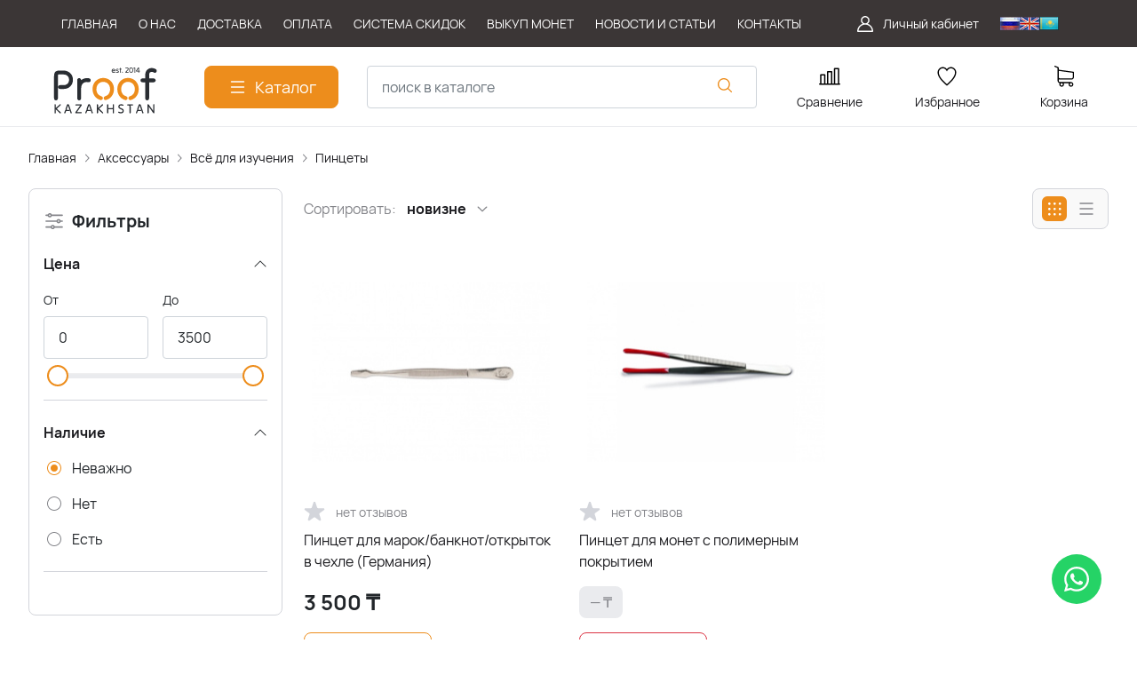

--- FILE ---
content_type: text/css
request_url: https://yes-coin.kz/templates/amazing/resource/css/main.my.css
body_size: 17240
content:
@charset "UTF-8";.columns-2>*,.columns-3>*{page-break-inside:avoid;-moz-column-break-inside:avoid;break-inside:avoid}.head-catalog__dropdown,.head-search__dropdown ul{scrollbar-color:var(--theme-primary);scrollbar-width:thin}.index-category-bg,.news-card__img{-webkit-mask-image:-webkit-radial-gradient(white,#000)}.brand-item__title,.head-catalog__link>span,.index-category__title,.item-card__title,.news-card__title{text-overflow:ellipsis;-webkit-box-orient:vertical}@font-face{font-family:Manrope;src:url(fonts/Manrope-Regular.woff2) format("woff2"),url(fonts/Manrope-Regular.woff) format("woff"),url(fonts/Manrope-Regular.ttf) format("truetype");font-weight:400;font-style:normal;font-display:swap}@font-face{font-family:Manrope;src:url(fonts/Manrope-Bold.woff2) format("woff2"),url(fonts/Manrope-Bold.woff) format("woff"),url(fonts/Manrope-Bold.ttf) format("truetype");font-weight:700;font-style:normal;font-display:swap}a{outline:0;cursor:pointer;color:var(--theme-link)}a:hover{color:var(--theme-link-hover)}.btn-primary,.btn-primary:hover{color:var(--theme-primary-btn-text)}article>:last-child{margin-bottom:0}*+h1,*+h2,*+h3,*+h4,*+h5,*+h6{margin-top:2.5rem}canvas,img,video{max-width:100%;height:auto;box-sizing:border-box}.btn-close.modal-close,.outline-primary-svg svg,.primary-svg svg{min-width:24px;max-width:24px;height:24px}.brand-image,.container,.head-search__clear{box-sizing:content-box}input[type=number]{-moz-appearance:textfield}input::-webkit-inner-spin-button,input::-webkit-outer-spin-button{-webkit-appearance:none}.form-control:hover{border-color:var(--theme-primary)}.form-control:focus{border-color:#D3D5DB;border-bottom-color:var(--theme-primary)}.btn-primary,.form-select:focus,.form-select:hover{border-color:var(--theme-primary)}.btn-primary{background:var(--theme-primary)}.btn-primary:hover{background:var(--theme-primary-light);border-color:var(--theme-primary-light)}.btn-primary:active,.btn-primary:focus{background:var(--theme-primary-dark);border-color:var(--theme-primary-dark);color:#fff}.btn-outline-primary{color:var(--theme-primary);border-color:var(--theme-primary);background:#fff}.btn-outline-primary:hover{border-color:var(--theme-primary);background:var(--theme-primary);color:var(--theme-primary-btn-text)}.btn-outline-primary:active,.btn-outline-primary:focus{background:var(--theme-primary-dark);border-color:var(--theme-primary-dark);color:#fff}.last-child-margin-remove>:last-child{margin-bottom:0!important}.columns-2{-moz-column-gap:24px;column-gap:24px;-moz-column-count:2;column-count:2}@media screen and (max-width:991.98px){*+h1,*+h2,*+h3,*+h4,*+h5,*+h6{margin-top:2rem}.columns-2{-moz-column-count:1;column-count:1}}.columns-3{-moz-column-gap:24px;column-gap:24px;-moz-column-count:3;column-count:3}.invalid-feedback{font-weight:700}.btn-close.modal-close{display:flex;align-items:center;justify-content:center;border:none;padding:0;margin:0;box-shadow:none;background:0 0}.modal-title{margin-right:16px}.modal-header{padding:0;margin-bottom:24px}.modal-body{padding:0}.modal-content{padding:32px}.dropdown-menu{box-shadow:0 8px 16px rgba(32,32,32,.16)}.dropdown-item:hover,li.selected>.dropdown-item{background:0 0;color:var(--theme-primary)}.outline-primary-svg{display:flex;justify-content:center;align-items:center}.outline-primary-svg:hover svg{fill:var(--theme-primary-btn-text)}.outline-primary-svg:active svg,.outline-primary-svg:focus svg{fill:#fff}.outline-primary-svg svg{fill:var(--theme-primary);transition:fill .15s ease-in-out}.primary-svg{display:flex;justify-content:center;align-items:center}.primary-svg:hover svg{fill:var(--theme-primary-btn-text)}.primary-svg:active svg,.primary-svg:focus svg{fill:#fff}.primary-svg svg{fill:var(--theme-primary-btn-text);transition:fill .15s ease-in-out}.comp svg,.fav svg,.return-link{transition:all .3s ease}.aside-sticky{position:sticky;top:16px}.text-inherit{font-size:inherit;color:inherit;text-decoration:inherit}.empty-page-img{max-width:160px;min-width:160px;min-height:160px;max-height:160px}@media screen and (max-width:991.98px){.columns-3{-moz-column-count:1;column-count:1}.modal-content{padding:24px 16px}.empty-page-img{max-width:100px;min-width:100px;min-height:100px;max-height:100px}}.danger-link{color:#C61C1C;text-decoration:none}.success-link{color:#1DC25F;text-decoration:none}.return-link{display:flex;align-items:center;text-decoration:none;font-size:14px;color:var(--theme-link)}.comp,.fav{display:flex;align-items:center;min-width:24px;max-width:24px;height:24px;text-decoration:none}.return-link svg{fill:var(--theme-link)}.return-link:hover{color:var(--theme-link-hover)}.return-link:hover svg{fill:var(--theme-link-hover)}.fav{justify-content:center}.fav svg{stroke:#84858A}.fav:hover svg{stroke:#C61C1C}.fav.rs-in-favorite svg{stroke:#C61C1C;fill:#C61C1C}.comp{justify-content:center}.comp svg{stroke:#84858A;fill:none}.comp.rs-in-compare svg,.comp:hover svg{stroke:var(--theme-primary)}.comp.rs-in-compare svg{fill:var(--theme-primary)}.container{max-width:1340px;margin-left:auto;margin-right:auto;padding-left:16px;padding-right:16px}@media screen and (min-width:576px){.container{padding-left:24px;padding-right:24px}}@media screen and (min-width:992px){.container{padding-left:32px;padding-right:32px}}@media screen and (min-width:1400px){.container{padding-left:48px;padding-right:48px}}.container::after,.container::before{content:"";display:table}.container::after{clear:both}.container>:last-child{margin-bottom:0}.container .container{padding-left:0;padding-right:0}.container_large .container{max-width:1500px}.section{padding:76px 0}.logo{min-width:170px;max-width:166px;height:24px;-o-object-fit:contain;object-fit:contain}@media screen and (max-width:1199.98px){.logo{min-width:80px;max-width:124px;height:18px}}.logo_without-desc{height:69px}@media screen and (max-width:575.98px){.logo_checkout{max-width:53px;min-width:53px;height:32px}}.logo-desc{font-size:10px;margin-top:4px;color:#404147}@media screen and (max-width:1199.98px){.logo_without-desc{height:45px}.logo-desc{font-size:8px;margin-top:2px}}.logo-desc_footer{color:#F9F9F9}@media screen and (max-width:991.98px){.section{padding:48px 0}.logo-desc_footer{font-size:10px;margin-top:4px}}.label-count{position:absolute;right:-8px;top:-6px;display:flex;align-items:center;justify-content:center;color:#fff;font-size:12px;line-height:1;padding:2px 4px;background:var(--theme-primary);border-radius:16px;min-width:16px;height:16px;overflow:hidden}.head,.head_sticky.head__inner,.mobile-bar{z-index:8;background:#fff}.advantage-icon{min-width:48px;max-width:48px;height:48px;margin-right:16px}.advantage-icon img{width:100%;-o-object-fit:contain;object-fit:contain}@-webkit-keyframes animation-slide-top{from{transform:translateY(-100%)}to{transform:translateY(0)}}@keyframes animation-slide-top{from{transform:translateY(-100%)}to{transform:translateY(0)}}.animation-slide-top{-webkit-animation:animation-slide-top .3s ease;animation:animation-slide-top .3s ease}.mobile-bar{position:fixed;left:0;right:0;bottom:0;display:flex;padding:12px 0 14px;margin:0;list-style:none;font-size:10px;line-height:12px;border-top:1px solid #EAEBEE}@media screen and (min-width:992px){.mobile-bar{display:none}}.mobile-bar>li{flex:1 0 0}.mobile-bar>li:not(:last-child){margin-right:8px}.mobile-bar__link{display:flex;flex-direction:column;justify-content:center;align-items:center;text-align:center;color:#84858A;text-decoration:none}.mobile-bar__link svg{fill:#84858A}.mobile-bar__link_act{color:var(--theme-primary)}.mobile-bar__link_act svg{fill:var(--theme-primary)}.mobile-bar__icon-wrapper{width:24px;height:24px}.mobile-bar__icon-wrapper>*{max-width:100%;max-height:100%}.head{position:relative;height:auto}@media screen and (max-width:991.98px){.head{height:61px}.head_cut .head-logo{display:none}}@media screen and (max-width:575.98px){.head{height:107px}}@media screen and (min-width:992px){.head_with-catalog{height:185px}}.head_sticky.head__inner{position:fixed;top:0;left:0;right:0}@media screen and (max-width:575.98px){.head_cut{height:61px}.head_sticky.head__inner .head-logo{display:none}}.head-logo{display:flex;align-items:center;justify-content:space-between}.head-bar{display:none;background:var(--theme-menubar-bg);padding:8px 0;font-size:14px;color:#fff}@media screen and (min-width:992px){.head-bar{display:block}}.head-bar__menu{padding:0;margin:0;list-style:none;display:flex;align-items:flex-start}.head-bar__menu>li:not(:last-child){margin-right:24px}.head-bar__dropdown>li:not(:last-child){margin-bottom:20px}.head-bar__link{display:flex;align-items:center;color:var(--theme-menubar-link);text-decoration:none;white-space:nowrap;overflow:hidden;transition:color .3s ease}.head-icon-link,.head-mob-link{display:block;text-decoration:none}.head-bar__link svg{min-width:24px;transition:fill .3s ease;fill:var(--theme-menubar-link)}.head-icon-link,.head-icon-link svg{transition:all .3s ease}.head-bar__link:hover{color:var(--theme-primary)}.head-bar__link:hover svg{fill:var(--theme-primary)}.head-bar__link.show{color:var(--theme-primary-light)}.head-bar__link.show svg{fill:var(--theme-primary-light)}.head-main{padding:10px 0;border-bottom:1px solid #EAEBEE}.head-catalog-btn{padding-left:24px;padding-right:24px}@media screen and (min-width:1200px){.head-catalog-btn{padding:11px 24px;font-size:18px;line-height:22px}}.head-mob-link{min-width:24px;max-width:24px;height:24px}.head-icon-link{text-align:center;padding:10px 8px 8px;background:#fff;border-radius:8px;font-size:14px;line-height:18px;color:#1B1B1F;min-width:100px;max-width:100px;overflow:hidden;white-space:nowrap}.head-icon-link:hover{color:var(--theme-primary)}.head-icon-link:hover svg{fill:var(--theme-primary)}.head-icon-link:active{box-shadow:none;color:var(--theme-primary-dark)}.head-icon-link:active svg{fill:var(--theme-primary-dark)}.head-search{flex:1 0 0;position:relative}.head-search .form-control{padding-right:56px}.head-search .form-control:hover{border-color:var(--theme-primary)}.head-search .form-control:focus{border-color:#D3D5DB;border-bottom-color:var(--theme-primary)}@media screen and (max-width:991.98px){.head-search .form-control{border-radius:8px;padding:7px 40px 7px 16px}}.head-search__btn,.head-search__clear{border:none;position:absolute;margin:0}.head-search.in-loading .head-search__btn svg{display:none}.head-search.in-loading .head-search__btn:before{content:'';width:24px;height:24px;display:block;background:url(../img/icons/loader.svg) 50% 2px;background-size:24px}.head-search__btn{top:calc(50% - 15px);right:24px;background:0 0;padding:0;min-width:24px;max-width:24px;height:24px}.head-search__btn svg{transition:fill .3s ease;fill:var(--theme-primary)}.head-search__btn:hover svg{fill:var(--theme-primary-dark)}@media screen and (max-width:991.98px){.head-search__btn{right:16px}.head-search__btn svg{fill:#D3D5DB}}.footer-mailing-btn svg,.head-menu svg{fill:#fff}.head-search__clear{display:flex;align-items:center;justify-content:center;right:56px;top:1px;bottom:1px;padding:0 0 0 4px;background:#fff;width:16px;z-index:1}@media screen and (max-width:991.98px){.head-search__clear{padding:0;right:41px}}.head-search__dropdown{display:none;top:calc(100% + 8px);background:#fff;border:1px solid #D3D5DB;border-radius:8px;position:absolute;padding:16px;width:100%;z-index:3;overflow:hidden;box-shadow:0 4px 8px rgba(32,32,32,.16)}@media screen and (max-width:767.98px){.head-search__dropdown{width:calc(100% + 64px)}}.head-search__dropdown ul{list-style:none;padding:0 8px 0 0;margin:0;max-height:calc(100vh - 180px);overflow-y:auto;overflow-scrolling:touch}.head-search__dropdown ul::-webkit-scrollbar-thumb{background-color:var(--theme-primary);border-radius:1px}.head-search__dropdown ul::-webkit-scrollbar{width:2px}.head-search__dropdown ul::-webkit-scrollbar-track{border-radius:1px;background:#EAEBEE}.head-catalog,.head-menu{position:relative;background:var(--theme-primary)}.head-search__dropdown ul>li:not(:last-child){margin-bottom:16px}.head-search__dropdown .dropdown-item{display:flex;justify-content:space-between;white-space:normal}@media screen and (max-width:1199.98px){.head-search__dropdown .dropdown-item{font-size:14px}}input[aria-expanded=true]+.head-search__dropdown{display:block}.head-menu{z-index:2;display:flex;align-items:center;justify-content:center;padding:7px 16px;border-radius:8px;min-height:40px;max-height:40px;margin-left:8px;color:#fff;transition:all .3s ease;text-decoration:none;border:none}.head-menu:hover{color:#fff}.head-menu:active{box-shadow:unset}.head-catalog__list{display:flex;align-items:center;list-style:none;margin:0;padding:0}.head-catalog__list>li:not(.head-catalog__menu-btn){flex:1 0 0}.head-catalog__link{display:block;font-weight:700;text-align:center;padding:16px;color:#fff;text-decoration:none;transition:background .3s ease}.head-catalog__link>span{overflow:hidden;display:-webkit-box;-webkit-line-clamp:1;min-height:24px;max-height:24px}.head-catalog__link:hover{color:#fff;background:var(--theme-primary-light)}.head-catalog__menu-btn{padding:0 16px}.head-catalog__menu-btn .head-menu{background:var(--theme-primary-light);padding:7px 24px;box-shadow:0 2px 8px rgba(54,54,54,.32)}.head-catalog__menu-btn .head-menu:hover{background:var(--theme-primary)}.head-catalog__menu-btn .head-menu:active{background:var(--theme-primary-light)}.head-catalog__dropdown{background:#fff;border-radius:0;border:none;z-index:3;width:100%;padding:24px 16px;max-height:calc(100vh - 185px);box-shadow:0 4px 8px rgba(32,32,32,.16);overflow-y:auto;overflow-scrolling:touch}.head-catalog__dropdown::-webkit-scrollbar-thumb{background-color:var(--theme-primary);border-radius:1px}.head-catalog__dropdown::-webkit-scrollbar{width:2px}.head-catalog__dropdown::-webkit-scrollbar-track{border-radius:1px;background:#EAEBEE}.head-catalog__dropdown:hover{visibility:visible;opacity:1}@media screen and (min-width:576px){.head-catalog__dropdown{padding-left:24px;padding-right:24px}}@media screen and (min-width:992px){.head-catalog__dropdown{padding-left:32px;padding-right:32px}}@media screen and (min-width:1400px){.head-catalog__dropdown{padding-left:48px;padding-right:48px}}.head-catalog__dropdown a{color:#1B1B1F;text-decoration:none}.head-catalog__dropdown a:hover{color:var(--theme-primary)}.head-catalog-category{display:block;font-weight:700;color:#1B1B1F;text-decoration:none;margin-bottom:16px;transition:color .3s ease}.head-catalog-category:hover{color:var(--theme-primary)}.head-catalog-subcategories{list-style:none;padding:0;margin:0}.head-catalog-subcategories>li:not(:last-child){margin-bottom:16px}.head-catalog-subcategories a{text-decoration:none;color:#1B1B1F;transition:color .3s ease}.head-catalog-subcategories a:hover{color:var(--theme-primary)}.head-dropdown-catalog__subcat,.head-dropdown-catalog__subsubcat{display:none}.head-dropdown-catalog{display:none;position:absolute;left:0;right:0;top:0;z-index:5;background:#fff;background:linear-gradient(90deg,#f9f9f9 25%,#fff 25%);box-shadow:0 4px 8px rgba(32,32,32,.16);font-size:14px}@media screen and (min-width:576px){.head-dropdown-catalog{padding-left:24px;padding-right:24px}}@media screen and (min-width:992px){.head-dropdown-catalog{padding-left:32px;padding-right:32px}}@media screen and (min-width:1200px){.head-dropdown-catalog{font-size:16px}}@media screen and (min-width:1400px){.head-dropdown-catalog{padding-left:48px;padding-right:48px}}@media screen and (min-width:2500px){.head-dropdown-catalog{background:#fff}}.head-dropdown-catalog__categories{list-style:none;margin:0;background-color:#F9F9F9;height:100%;width:370px}@media screen and (max-width:1399.98px){.head-dropdown-catalog__categories{width:320px}}@media screen and (max-width:1199.98px){.head-dropdown-catalog__categories{width:250px}.head-checkout .h1{font-size:24px}}.head-dropdown-catalog__category::after,.head-dropdown-catalog__subcat-list-item::after{content:'';width:16px;top:calc(50% - 8px);transform:rotate(-90deg)}.head-dropdown-catalog__category{position:relative;display:flex;align-items:center;padding:8px 24px 8px 16px;color:#1B1B1F;text-decoration:none;transition:all .3s ease;line-height:1.2}.head-dropdown-catalog__category::after{position:absolute;height:16px;right:8px;background:url(../img/icons/accordion-arrow.svg) 50% 50%/16px no-repeat;opacity:0;transition:opacity .3s ease}.head-dropdown-catalog__category:hover{color:#1B1B1F;background:#fff}.head-dropdown-catalog__category:active{color:var(--theme-primary)}.head-dropdown-catalog__category img{min-width:24px;max-width:24px;height:24px;-o-object-fit:contain;object-fit:contain;text-align:center}.head-dropdown-catalog__category_active{color:#1B1B1F;background:#fff}.head-dropdown-catalog__category_active::after{opacity:1}.head-dropdown-catalog__subcat-list{border-right:1px solid #D3D5DB;height:100%}.head-dropdown-catalog__subcat-list-item{position:relative;display:flex;align-items:center;padding:8px 20px 8px 12px;color:#1B1B1F;text-decoration:none;transition:all .3s ease;line-height:1.2}.head-dropdown-catalog__subcat-list-item::after{position:absolute;height:16px;right:4px;background:url(../img/icons/accordion-arrow.svg) 50% 50%/16px no-repeat;opacity:0;transition:opacity .3s ease}.head-dropdown-catalog__subcat-list-item:hover{color:#1B1B1F;background:var(--theme-primary-very-light)}.head-dropdown-catalog__subcat-list-item:active{color:var(--theme-primary)}.head-dropdown-catalog__subcat-list-item_active{color:#1B1B1F;background:var(--theme-primary-very-light)}.head-dropdown-catalog__subcat-list-item_active::after{opacity:1}.dropdown-overlay{position:fixed;top:0;left:0;right:0;bottom:0;z-index:5;background:rgba(0,0,0,.5)}.head-checkout{padding:32px 0}.head-checkout .h1{margin:0}@media screen and (max-width:991.98px){.head-checkout{padding:16px 0}.head-checkout .btn-outline-primary{padding:0;border:none;background:0 0;color:var(--theme-primary);text-decoration:underline}.head-checkout .h1{font-size:20px}}.footer{color:var(--theme-footer-text)}.footer__main{padding:48px 0 80px;background:var(--theme-footer-bg)}@media screen and (max-width:991.98px){.footer__main{padding:48px 0}}.footer__main .h2{margin:0 0 24px}.footer__bar{padding:24px 0;background:var(--theme-subfooter-bg)}.footer-mailing,.footer-mailing-btn{background:#404147;max-width:360px;color:#fff;border-radius:8px;display:flex}@media screen and (max-width:991.98px){.footer__bar{padding-bottom:72px}}.footer-mailing-btn{padding:16px 24px;align-items:center;justify-content:space-between;text-decoration:none;transition:color .3s ease}@media screen and (max-width:1399.98px){.footer-mailing-btn{padding:12px 16px;font-size:14px}}.footer-mailing{align-items:center;padding:16px 24px}@media screen and (max-width:1399.98px){.footer-mailing{padding:12px 16px;font-size:14px}}.footer-mailing input{flex:1 1 0;color:#fff;padding:0;margin:0;box-shadow:none;border:none;background:0 0;outline:0}.footer-mailing input::-moz-placeholder{color:#fff}.footer-mailing input:-ms-input-placeholder{color:#fff}.footer-mailing input::placeholder{color:#fff}.footer-mailing button{min-width:24px;max-width:24px;height:24px;padding:0;border:none;background:0 0;margin-left:16px;color:#fff}.footer-mailing button svg{transition:fill .3s ease;fill:#fff}.footer-mailing button:hover svg{fill:var(--theme-primary)}.footer-menu{list-style:none;margin:0;padding:0}.footer-menu>li:not(:last-child){margin-bottom:16px}.footer-menu a{color:var(--theme-footer-link);text-decoration:none;transition:all .3s ease}.footer-menu a:hover{color:var(--theme-primary)}.footer-contacts{list-style:none;padding:0;margin:0}.footer-contacts li{display:flex;align-items:flex-start}.footer-contacts li:not(:last-child){margin-bottom:24px}.footer-contacts a{display:flex;align-items:flex-start;color:var(--theme-footer-link);text-decoration:none;transition:color .3s ease}.footer-contacts a:hover{color:var(--theme-primary);border-color:var(--theme-primary)}.footer-contacts a img{min-width:20px;min-height:20px}.footer-contacts__icon{min-width:20px}.footer-socials{list-style:none;display:flex;align-items:center;flex-wrap:wrap;margin:-16px 0 0;padding:0}.footer-socials li{margin-top:16px}.footer-socials li:not(:last-child){margin-right:16px}.footer-socials a{display:flex;align-items:center;justify-content:center;width:40px;height:40px;border-radius:8px;border:1px solid #84858A;transition:all .3s ease}.footer-socials a img{width:20px;height:20px}.footer-socials a:hover{border-color:var(--theme-primary)}.footer-payments{list-style:none;display:flex;align-items:center;flex-wrap:wrap;margin:-12px 0 0;padding:0}.footer-payments li{margin-top:12px}.footer-payments li:not(:last-child){margin-right:12px}.footer-checkout{padding:32px 0;background:var(--theme-footer-bg);color:#fff}.breadcrumb{margin-top:24px;padding-bottom:24px;overflow:hidden}.breadcrumb__list,.pagination__list{list-style:none;padding-bottom:100px}@media screen and (max-width:991.98px){.breadcrumb{margin-left:-24px;margin-right:-24px}}@media screen and (max-width:575.98px){.breadcrumb{margin-left:-16px;margin-right:-16px}}.breadcrumb__list{font-size:.875rem;padding-left:0;margin:0 0 -100px;display:flex;flex-wrap:nowrap;overflow-x:auto;overflow-scrolling:touch}@media screen and (max-width:991.98px){.breadcrumb__list{padding-left:24px}.breadcrumb__list::after{content:'';min-width:24px;height:1px}}@media screen and (max-width:575.98px){.breadcrumb__list{padding-left:16px}.breadcrumb__list::after{content:'';min-width:16px;height:1px}}.breadcrumb__item{position:relative;display:flex;align-items:center;white-space:nowrap;color:#84858A}.breadcrumb__item::before{content:url(../img/icons/breadcrumb-divider.svg);display:inline-block;margin:0 4px;height:16px;min-width:16px;max-width:16px}.breadcrumb__item:first-child::before{content:none}.breadcrumb__item a{transition:all .3s ease;color:#1B1B1F;text-decoration:none}.breadcrumb__item a:hover{color:var(--theme-primary)}.pagination{display:flex;justify-content:center;overflow:hidden}.pagination__list{display:flex;flex-wrap:nowrap;align-items:center;padding-left:0;overflow-x:auto;margin-bottom:-100px;overflow-scrolling:touch}@media screen and (max-width:575.98px){.pagination{margin-left:-16px;margin-right:-16px}.pagination__list{padding-left:16px}.pagination__list::after{content:'';min-width:16px;height:1px}}.pagination__item:not(:last-child){margin-right:8px}.pagination__item a,.pagination__item span{display:flex;align-items:center;justify-content:center;overflow:hidden;border-radius:8px;text-decoration:none}.pagination__item_num a{min-width:48px;max-width:48px;height:48px;color:#696A76;background:#F9F9F9;transition:all .3s ease}.pagination__item_num a:hover{background:var(--theme-primary);color:#fff}.pagination__item_arrow svg{transition:all .3s ease;fill:var(--theme-primary)}.pagination__item_arrow a,.pagination__item_arrow span{background:0 0;max-width:24px;min-width:24px;height:24px}.pagination__item_arrow a:hover{background:0 0}.pagination__item_arrow a:hover svg{fill:var(--theme-primary-light)}.pagination__item_arrow a:active svg{fill:var(--theme-primary-dark)}.pagination__item_active a,.pagination__item_active span{min-width:48px;max-width:48px;height:48px;pointer-events:none;background:var(--theme-primary);color:#fff}.pagination__item_disable a,.pagination__item_disable span{pointer-events:none;background:0 0;max-width:24px;min-width:24px;height:24px}.pagination__item_disable svg{fill:#D3D5DB}.product-slider{height:502px}@media screen and (max-width:991.98px){.product-slider{height:100%}}.product-slider__container{height:835px;overflow:hidden;padding:16px 24px 0;margin:0 -24px}.product-slider__container:hover .swiper-container{z-index:4}@media screen and (max-width:1199.98px){.product-slider__container{padding:16px 24px 0;margin:0 -32px}}@media screen and (max-width:991.98px){.product-slider__container{padding:0 24px;margin:0 -24px;height:100%}}@media screen and (max-width:575.98px){.product-slider__container{margin:0 -16px}}.product-slider__container .swiper-container{overflow:visible}.swiper-container{visibility:hidden}.swiper-container.swiper-container-initialized{visibility:visible}.swiper-button-next,.swiper-button-prev{display:flex;align-items:center;justify-content:center;position:absolute;width:40px;height:40px;border:1px solid #D3D5DB;border-radius:50%;top:calc(50% - 20px);z-index:5;background:#fff;transition:all .3s ease;box-shadow:0 4px 8px rgba(32,32,32,.16);outline:0}.swiper-button-next::before,.swiper-button-prev::before{content:'';display:block;width:1.5rem;height:1.5rem;background-image:url(../img/icons/accordion-arrow.svg);background-position:50% 50%;background-repeat:no-repeat;background-size:1.5rem}@media screen and (max-width:767.98px){.product-slider__container{padding:1px 0 0}.swiper-button-next,.swiper-button-prev{width:32px;height:32px;top:calc(50% - 16px);opacity:.7;border-color:var(--theme-primary-light)}.swiper-button-next::before,.swiper-button-prev::before{width:1rem;height:1rem;background-size:1rem}}.swiper-button-next:hover,.swiper-button-prev:hover{border-color:var(--theme-primary-light)}.swiper-button-next:active,.swiper-button-prev:active{background:var(--theme-primary-very-light)}.swiper-button-next.swiper-button-disabled,.swiper-button-prev.swiper-button-disabled{background:#EAEBEE;border-color:#D3D5DB;visibility:hidden}.swiper-button-next.swiper-button-disabled:before,.swiper-button-prev.swiper-button-disabled:before{filter:grayscale(100%)}.swiper-button-prev{left:-20px}.swiper-button-prev::before{transform:rotate(90deg)}.swiper-button-next{right:-20px}@media screen and (max-width:767.98px){.swiper-button-prev{left:4px}.swiper-button-next{right:4px}}.swiper-button-next::before{transform:rotate(-90deg)}.swiper-pagination-bullets{position:absolute;overflow:hidden;font-size:0;text-align:center;white-space:nowrap;left:50%;bottom:8px;padding-bottom:8px;transform:translateX(-50%);z-index:2}.swiper-pagination-bullet{position:relative;display:inline-block;border-radius:50%;background:#D3D5DB;box-shadow:0 4px 8px rgba(0,0,0,.25);margin:0 8px;min-width:12px;height:12px}.swiper-pagination-bullet.swiper-pagination-bullet-active-main{background:var(--theme-primary)}.swiper-pagination-bullet.swiper-pagination-bullet-active-next,.swiper-pagination-bullet.swiper-pagination-bullet-active-prev{transform:scale(.65)}.swiper-pagination-bullet.swiper-pagination-bullet-active-next-next,.swiper-pagination-bullet.swiper-pagination-bullet-active-prev-prev{transform:scale(.35)}@media screen and (max-width:767.98px){.swiper-banner{padding:0 24px;margin:0 -24px}}@media screen and (max-width:575.98px){.swiper-banner{padding:0 16px;margin:0 -16px}}.swiper-banner .swiper-button-prev{left:16px}.swiper-banner .swiper-button-next{right:16px}.banner-zone,.swiper-banner .swiper-slide{border-radius:20px;overflow:hidden}.swiper-compare-table{padding:0 24px;margin:0 -24px}@media screen and (max-width:575.98px){.swiper-compare-table{padding:0 16px;margin:0 -16px}.index-banner{font-size:12px}}.index-banner{display:block;color:#fff;text-decoration:none;padding:0 48px;border-radius:16px;background:linear-gradient(269.6deg,#681BA4 2.43%,#13AECF 96.92%)}@media screen and (max-width:991.98px){.index-banner{padding:24px;border-radius:8px}}.index-category,.index-category-bg{border-radius:16px;transition:all .3s ease;text-decoration:none;text-align:center}.index-banner:hover{color:#fff}.index-banner__title{font-size:40px;font-weight:700;margin-bottom:40px}@media screen and (max-width:1399.98px){.index-banner__title{font-size:32px;margin-bottom:24px}}@media screen and (max-width:575.98px){.index-banner__title{font-size:16px;margin-bottom:16px}}.index-banner__img{position:relative}.index-banner__img img{position:absolute;left:50%;top:50%;transform:translate(-50%,-50%)}.index-category-bg:hover .index-category-bg__img img,.product-gallery-video:hover{transform:scale(1.1)}.index-category{display:block;font-size:20px;font-weight:700;padding:16px 24px 24px;background:#F9F9F9;height:100%;color:#1B1B1F}@media screen and (max-width:1199.98px){.index-category{padding:16px;font-size:16px}}@media screen and (max-width:767.98px){.index-category{font-size:14px;padding:16px}.re-container-mob .index-category{width:180px}}@media screen and (max-width:575.98px){.re-container-mob .index-category{width:160px}}.index-category__img{margin-bottom:16px;display:flex;align-items:center;justify-content:center;height:120px}@media screen and (max-width:1199.98px){.index-category__img{margin-bottom:8px;height:96px}}@media screen and (max-width:767.98px){.index-category__img{height:54px}}.index-category__img img{-o-object-fit:contain;object-fit:contain;height:100%}.index-category__title{overflow:hidden;display:-webkit-box;-webkit-line-clamp:2;max-height:60px;min-height:60px}@media screen and (max-width:1199.98px){.index-category__title{max-height:48px;min-height:48px}}@media screen and (max-width:767.98px){.index-category__title{max-height:40px;min-height:40px}}.index-category-bg{position:relative;display:flex;align-items:center;justify-content:center;min-height:200px;height:100%;overflow:hidden;color:#fff;background:#D3D5DB}.filter-list,.order-items__list{overflow-scrolling:touch;scrollbar-color:var(--theme-primary);scrollbar-width:thin;list-style:none}@media screen and (max-width:1199.98px){.index-category-bg{min-height:160px}}@media screen and (max-width:767.98px){.index-category-bg{min-height:124px}.re-container-mob .index-category-bg{width:180px}}@media screen and (max-width:575.98px){.re-container-mob .index-category-bg{width:160px}}.index-category-bg:hover{color:var(--theme-primary-light)}.index-category-bg__img{position:absolute;left:0;right:0;bottom:0;top:0;z-index:1}.index-category-bg__img::before{content:'';position:absolute;left:0;right:0;bottom:0;top:0;z-index:2;background:rgba(31,31,31,.6)}.index-category-bg__img img{transition:all .3s ease;height:100%;-o-object-fit:cover;object-fit:cover}.index-category-bg__title{position:relative;z-index:3;font-weight:700;font-size:20px;padding:24px}@media screen and (max-width:1199.98px){.index-category-bg__title{font-size:16px;padding:16px}}.brand-image{display:flex;justify-content:center;align-items:center;padding:32px 0;height:160px}@media screen and (max-width:1199.98px){.brand-image{height:96px}}.brand-image img{height:100%;-o-object-fit:contain;object-fit:contain}.brand-categories{padding:64px 0;background:#404147}@media screen and (max-width:991.98px){.brand-categories{padding:48px 0}}.brand-categories .h2{color:#fff}.noUi-horizontal{height:6px}.noUi-target{background:#EAEBEE;border:none}.noUi-horizontal .noUi-handle{cursor:pointer;width:24px;height:24px;right:-12px;top:-9px;border-radius:50%;border:2px solid var(--theme-primary);outline:0;box-shadow:none}.noUi-horizontal .noUi-handle::after,.noUi-horizontal .noUi-handle::before{content:none}.catalog-select__options::after,.compare-checkbox__toggle::before,.item-card__complete::before,.item-product-chars li::before,.order-items__title::after{content:''}.noUi-horizontal .noUi-handle.noUi-active{background:var(--theme-primary-very-light)}.noUi-connect{background:var(--theme-primary)}.catalog-bar{display:flex;align-items:center;justify-content:space-between}@media screen and (max-width:767.98px){.index-category-bg__title{font-size:14px}.catalog-bar{padding:6px 8px;border-radius:8px;border:1px solid #D3D5DB}.catalog-bar .catalog-select{max-width:calc(100% - 42px)}}.catalog-filter-btn{padding:8px 16px;display:flex;align-items:center;justify-content:center;font-weight:700;background:#F9F9F9;border-radius:8px;text-decoration:none;color:#1B1B1F;transition:all .3s ease}.catalog-filter-btn svg{min-width:24px;height:24px;fill:var(--theme-primary);transition:all .3s ease}.catalog-filter-btn:hover{color:#fff;background:var(--theme-primary)}.catalog-filter-btn:hover svg{fill:#fff}@media screen and (max-width:767.98px){.catalog-filter-btn{background:#fff;color:var(--theme-primary);border:1px solid var(--theme-primary);font-weight:400}}.offcanvas .catalog-filter{width:100%;border:none;border-radius:0;padding-bottom:0}.catalog-offcanvas-buttons{padding:0 16px 16px;position:sticky;left:0;right:0;bottom:0;z-index:4;background:rgba(255,255,255,.9)}.catalog-filter{padding:24px 16px;border:1px solid #D3D5DB;border-radius:8px}.catalog-filter__head{display:flex;justify-content:space-between;align-items:center;margin-bottom:24px}.catalog-filter__head .h3{display:flex;align-items:center;justify-content:flex-start;margin:0}.catalog-filter__head .h3 svg{min-width:24px;max-width:24px;height:24px;fill:var(--theme-primary)}.catalog-filter__apply,.catalog-filter__clean{display:none}.offcanvas .rs-filter-active .catalog-filter__apply,.rs-filter-active .catalog-filter__clean{display:block}.filter-accordion .accordion-item{margin-bottom:24px;border-bottom:1px solid #D3D5DB}.filter-accordion .accordion-button{padding:0 0 16px;font-weight:700}.filter-accordion .accordion-button:hover{color:var(--theme-primary)}.filter-accordion .accordion-button::after{background-size:1rem;width:1rem;height:1rem}.filter-accordion .accordion-button:not(.collapsed){background:0 0;color:#1B1B1F}.filter-accordion .accordion-button:not(.collapsed)::after{background-image:url("data:image/svg+xml,%3csvg xmlns='http://www.w3.org/2000/svg' viewBox='0 0 16 16' fill='%23212529'%3e%3cpath fill-rule='evenodd' d='M1.646 4.646a.5.5 0 0 1 .708 0L8 10.293l5.646-5.647a.5.5 0 0 1 .708.708l-6 6a.5.5 0 0 1-.708 0l-6-6a.5.5 0 0 1 0-.708z'/%3e%3c/svg%3e")}.filter-accordion .accordion-body{padding-bottom:24px}.filter-list{margin:0;padding:0 8px 0 0;max-height:190px;overflow-y:auto}.filter-list::-webkit-scrollbar-thumb{background-color:var(--theme-primary);border-radius:1px}.filter-list::-webkit-scrollbar{width:2px}.filter-list::-webkit-scrollbar-track{border-radius:1px;background:#EAEBEE}.filter-list li:not(:last-child){margin-bottom:16px}.filter-line{display:flex;align-items:center;flex-wrap:wrap;margin:-6px 0 0;padding:0;list-style:none}.filter-line li{margin-top:10px}.filter-line li:not(:last-child){margin-right:10px}.radio-image label,.radio-list label,.radio-radio label,.radio-string label{display:flex;align-items:center;justify-content:center;border:1px solid #D3D5DB;padding:4px;box-sizing:border-box;min-width:40px;height:40px;border-radius:4px;font-size:14px;cursor:pointer}.radio-image label>img,.radio-list label>img,.radio-radio label>img,.radio-string label>img{height:100%;-o-object-fit:contain;object-fit:contain}.radio-image label>.radio-bg-color,.radio-list label>.radio-bg-color,.radio-radio label>.radio-bg-color,.radio-string label>.radio-bg-color{width:100%;height:100%;border-radius:4px}.radio-image label:hover,.radio-list label:hover,.radio-radio label:hover,.radio-string label:hover{border-color:var(--theme-primary-dark)}.radio-image input[type=checkbox],.radio-image input[type=radio],.radio-list input[type=checkbox],.radio-list input[type=radio],.radio-radio input[type=checkbox],.radio-radio input[type=radio],.radio-string input[type=checkbox],.radio-string input[type=radio]{display:none}.radio-image input[type=checkbox]:checked~label,.radio-image input[type=radio]:checked~label,.radio-list input[type=checkbox]:checked~label,.radio-list input[type=radio]:checked~label,.radio-radio input[type=checkbox]:checked~label,.radio-radio input[type=radio]:checked~label,.radio-string input[type=checkbox]:checked~label,.radio-string input[type=radio]:checked~label{border-color:var(--theme-primary)}.radio-image_small label{min-width:32px;height:32px}.radio-image_txt label,.radio-list label,.radio-radio label,.radio-string label{padding:4px 12px;border-color:#F9F9F9;background:#F9F9F9}.radio-image_cover label{padding:0;overflow:hidden}.radio-color label{display:flex;align-items:center;justify-content:center;border:1px solid #D3D5DB;box-sizing:border-box;min-width:40px;max-width:40px;height:40px;border-radius:50%;font-size:14px;cursor:pointer;overflow:hidden;padding:1px}.radio-color label>img{-o-object-fit:contain;object-fit:contain;border-radius:50%;width:100%;height:100%}.radio-color label>.radio-bg-color{border:1px solid #fff;border-radius:50%;width:100%;height:100%}.radio-color label:hover{border-color:var(--theme-primary-dark)}.radio-color input[type=checkbox],.radio-color input[type=radio]{display:none}.radio-color input[type=checkbox]:checked~label,.radio-color input[type=radio]:checked~label{border-color:var(--theme-primary)}.catalog-subcategories{display:flex;flex-wrap:wrap;margin-top:-16px}.catalog-subcategories>:not(:last-child){margin-right:16px}.catalog-subcategory{margin-top:16px;white-space:nowrap;display:block;padding:10px 16px;border-radius:4px;font-weight:700;border:1px solid #EAEBEE;text-decoration:none;color:#404147;transition:all .3s ease;box-sizing:content-box;min-width:-webkit-max-content;min-width:-moz-max-content;min-width:max-content;overflow:hidden;background:#fff}@media screen and (max-width:1199.98px){.catalog-subcategory{padding:6px 8px}}.catalog-subcategory:hover{background:var(--theme-primary-very-light);border-color:var(--theme-primary);color:#1B1B1F}.catalog-subcategory__count{color:#4F4F4F;margin-left:8px;font-size:12px;font-weight:400}.catalog-view-as{display:flex;align-items:center;list-style:none;margin:0;padding:8px 10px;border-radius:8px;background:#F9F9F9;border:1px solid #D3D5DB}@media screen and (max-width:767.98px){.catalog-view-as{padding:0;border:none}}.catalog-view-as a{display:flex;align-items:center;justify-content:center;padding:2px;border-radius:6px}.catalog-view-as a svg{fill:#84858A}.catalog-view-as a:hover svg{fill:var(--theme-primary)}.catalog-view-as a.view-as_active{pointer-events:none;background:var(--theme-primary)}.catalog-view-as a.view-as_active svg{fill:#fff}.catalog-view-as li:not(:last-child){margin-right:8px}@media screen and (max-width:767.98px){.catalog-view-as a{background:var(--theme-primary)}.catalog-view-as a svg,.catalog-view-as a:hover svg{fill:#fff}.catalog-view-as a.view-as_active{display:none}.catalog-view-as li:not(:last-child){margin-right:0}}.compare-columns-titles{position:absolute;top:0;left:0;right:0;width:100%;padding:0 16px}@media screen and (min-width:575.98px){.compare-columns-titles{padding:0 24px}}.compare-columns-title{font-size:14px;color:#696A76}.compare-columns-header{height:4rem;font-weight:700;font-size:24px;line-height:1.2}@media screen and (max-width:991.98px){.compare-columns-header{font-size:20px;height:3.5rem}}.compare-product-header{height:4rem}.compare-product-param{padding:16px 0 40px}@media screen and (max-width:991.98px){.compare-product-header{height:3.5rem}.compare-product-param{padding:16px 0 32px}}@media screen and (max-width:575.98px){.compare-product-param{font-size:14px}}.compare-product-param.param-different{color:#8a5402}.compare-checkbox{display:inline-block}.compare-checkbox input{display:none}.compare-checkbox label{display:flex;align-items:center;padding:12px 16px;border-radius:8px;cursor:pointer;border:1px solid #D3D5DB;transition:color .3s ease}@media screen and (max-width:767.98px){.compare-checkbox label{padding:8px 12px;font-size:.875rem}}.compare-checkbox label:hover{color:var(--theme-primary)}.compare-checkbox input:checked~label{color:#1B1B1F}.compare-checkbox input:checked~label .compare-checkbox__toggle{background:var(--theme-primary-very-light)}.compare-checkbox input:checked~label .compare-checkbox__toggle::before{background:var(--theme-primary);transform:translateX(20px)}.compare-checkbox__toggle{min-width:48px;height:24px;border-radius:16px;position:relative;background:#D3D5DB;transition:all .3s ease}.compare-checkbox__toggle::before{transition:all .3s ease;position:absolute;display:block;left:4px;top:2px;width:20px;height:20px;border-radius:50%;background:#EAEBEE;box-shadow:0 1px 3px rgba(0,0,0,.2)}.compare-products{height:502px}@media screen and (max-width:575.98px){.compare-products{height:unset;min-height:450px}}.compare-products_sticky .compare-products__inner{position:fixed;top:0;left:0;right:0;z-index:8;background:#fff;max-height:128px;box-shadow:0 4px 8px rgba(32,32,32,.16);padding:8px 16px}@media screen and (min-width:576px){.compare-products_sticky .compare-products__inner{padding-left:24px;padding-right:24px}}@media screen and (min-width:992px){.compare-products_sticky .compare-products__inner{padding-left:32px;padding-right:32px}}@media screen and (min-width:1400px){.compare-products_sticky .compare-products__inner{padding-left:48px;padding-right:48px}}.compare-products_sticky .product-slider,.compare-products_sticky .product-slider__container{height:100%}.compare-products_sticky .product-slider__container{padding-top:0}.compare-products_sticky .item-card{padding-bottom:0;padding-top:0;border:none}.compare-products_sticky .item-card__actions,.compare-products_sticky .item-card__wrapper,.compare-products_sticky .item-product-labels,.compare-products_sticky .item-product-price,.compare-products_sticky .item-product-reviews{display:none}.compare-products_sticky .item-card__inner{display:flex}.compare-products_sticky .item-card__inner>*{margin-bottom:0!important}.compare-products_sticky .item-product-img{min-width:48px;max-width:48px}.compare-products_sticky .item-card__title{margin:0 0 0 8px;font-size:14px;max-height:42px;min-height:42px;-webkit-line-clamp:2}@media screen and (max-width:575.98px){.compare-products_sticky .item-product-img{min-width:36px;max-width:36px}.compare-products_sticky .item-card__title{margin:0 0 0 4px;font-size:12px;min-height:36px;max-height:36px}}.catalog-select{display:flex;align-items:center;max-width:100%}@media screen and (max-width:767.98px){.catalog-select{font-size:.875rem}}.catalog-select_cart{max-width:220px;flex-wrap:wrap}@media screen and (max-width:575.98px){.catalog-select_cart{max-width:198px}}.catalog-select_cart .catalog-select__options::after{min-width:16px;height:16px;background-size:16px}.catalog-select_cart .catalog-select__label{margin-right:8px}.catalog-select_cart .catalog-select__value{font-weight:400}.catalog-select__label{color:#84858A;white-space:nowrap;margin-right:12px}.catalog-select__options{position:relative;display:flex;align-items:center}.catalog-select__options::after{display:block;margin-left:8px;min-width:20px;height:20px;background-color:#fff;background-image:url(../img/icons/accordion-arrow.svg);background-repeat:no-repeat;background-position:right 0 center;background-size:20px;border:none;outline:0;word-wrap:normal}.catalog-select__options select{cursor:pointer;position:absolute;left:0;right:0;bottom:0;top:0;opacity:0;padding:4px;width:100%}.catalog-select__value{white-space:nowrap;overflow:hidden;font-weight:700;line-height:1.5;color:#1B1B1F}.item-product-img{position:relative;display:block;overflow:hidden}.item-product-img img{position:absolute;left:50%;top:50%;transform:translate(-50%,-50%);z-index:1;-o-object-fit:contain;object-fit:contain;max-height:100%}.item-product-labels-btn{display:flex;align-items:center;justify-content:center;min-width:20px;max-width:20px;height:20px;box-sizing:border-box;margin:0;padding:4px;border-radius:50%;background:#fff;border:1px solid #D3D5DB}@media screen and (min-width:992px){.item-product-labels-btn{display:none}}.item-product-labels-btn svg{min-width:12px;height:12px}.item-product-labels{display:flex;position:absolute;z-index:2;top:0;left:0;right:0}.item-product-labels ul{display:flex;flex-wrap:wrap;list-style:none;margin:-8px 0 0;padding:0}@media screen and (max-width:575.98px){.item-product-labels ul{margin:-4px 0 0}}@media screen and (max-width:991.98px){.item-product-labels ul{flex-direction:column;align-items:flex-start}.item-product-labels .item-product-label:not(:first-child){display:none}}.item-product-labels.full-labels .item-product-label{display:block}.item-product-labels.full-labels .item-product-labels-btn{transform:rotate(180deg)}.item-product-label{display:inline-block;padding:3px 12px;white-space:nowrap;font-size:12px;line-height:14px;margin-right:8px;margin-top:8px;border:1px solid transparent;color:#fff;background:#1DC25F;border-radius:4px}@media screen and (max-width:575.98px){.item-product-label{line-height:12px;font-size:10px;margin-right:4px;margin-top:4px}}.item-product-label_hit{background:#B213B6}.item-product-label_credit{color:#FF2F2F;background:#FFF3F3;border-color:#FF2F2F}.item-product-label_sale{color:#5113B6;background:#E9E1FF;border-color:#5113B6}.item-product-reviews{display:flex;align-items:center;font-size:14px;color:#84858A;white-space:nowrap;text-decoration:none}@media screen and (max-width:991.98px){.item-product-reviews{font-size:12px}}.item-product-rating{display:flex;align-items:center;color:#FF6E1D;font-weight:700;margin-right:8px;font-size:16px}.item-product-rating img{min-width:24px;max-width:24px;height:24px;margin-right:4px}@media screen and (max-width:991.98px){.item-product-rating{font-size:14px}.item-product-rating img{min-width:20px;max-width:20px;height:20px}}.item-product-amount{display:flex;align-items:center;max-height:40px}.item-product-amount input{box-sizing:content-box;outline-color:transparent;text-align:center;padding:0;border:none;max-width:28px;min-height:38px;margin:0}.brand-item,.city-select,.lk-balance-up,.lk-order-status,.lk-profile-status label{box-sizing:border-box}.item-product-amount button{padding:3px;margin:0;background:var(--theme-primary-very-light);line-height:8px;color:var(--theme-primary);min-width:40px;max-width:40px;height:40px;transition:all .3s ease;border:1px solid #EAEBEE}.item-product-price_card,.rs-product-item .item-product-sale-status{margin-bottom:16px}.item-product-amount button svg{fill:var(--theme-primary);transition:all .3s ease}.item-product-amount button:active svg,.item-product-amount button:hover svg{fill:#fff}.item-product-amount button:hover{background:var(--theme-primary-light)}.item-product-amount button:active{background:var(--theme-primary-dark)}.item-product-amount button:disabled{background:#F9F9F9}.item-product-amount button:disabled svg{fill:#D3D5DB}.item-product-amount__input{display:flex;align-items:baseline;justify-content:center;border-top:1px solid #EAEBEE;border-bottom:1px solid #EAEBEE;padding:0 7px;overflow:hidden;flex:1 0 0;font-size:14px;height:40px}.item-product-amount__prev{border-radius:8px 0 0 8px;border-right:none}.item-product-amount__next{border-radius:0 8px 8px 0;border-left:none}.item-product-sale-status{background-color:#EAEBEE;border-radius:8px;padding:6px 12px;color:#84858A;display:none}@media screen and (max-width:575.98px){.item-product-sale-status{font-size:14px}}.item-product-price{display:flex;align-items:center}@media screen and (max-width:767.98px){.item-product-price_card{flex-direction:column;align-items:flex-start;margin-bottom:8px;min-height:42px;max-height:42px;justify-content:flex-end}.item-product-price_card .item-product-price__old-price{margin-left:0;order:-1}}.item-product-price_prod .item-product-price__new-price{font-size:32px}@media screen and (max-width:1199.98px){.item-product-price_prod .item-product-price__new-price{font-size:24px}}.item-product-price__old-price{color:#84858A;white-space:nowrap;margin-left:16px;text-decoration:line-through}.aside-menu a,.brand-item,.cart-item__title,.item-card__title,.item-list__title,.modal-cart-item__title,.news-card,.order-items__list a,.pay-fail-consultation a,.select-card-add{text-decoration:none}@media screen and (max-width:991.98px){.item-product-price_prod .item-product-price__old-price{font-size:14px;margin-left:16px}.item-product-price__old-price{font-size:12px;margin-left:8px}}.item-product-price__new-price{font-size:24px;font-weight:700;white-space:nowrap}@media screen and (max-width:991.98px){.item-product-price__new-price{font-size:20px}}@media screen and (max-width:767.98px){.item-product-price__new-price{font-size:16px}}.item-product-choose{display:flex;align-items:center;flex-wrap:wrap;margin:0;padding:0;list-style:none}.item-product-choose li{margin-top:6px}.item-product-choose li:not(:last-child){margin-right:8px}.item-product-choose>li.no-exists{opacity:.6}.item-product-chars{list-style:none;margin:0;padding:0;font-size:14px}.item-product-chars li{position:relative;display:flex;align-items:center;justify-content:space-between}.item-product-chars li::before{position:absolute;z-index:-1;height:3px;left:0;top:50%;width:100%;background:url(../img/icons/leader.svg) repeat-x}.item-card,.item-card__inner{position:relative}.item-product-chars li:not(:last-child){margin-bottom:8px}@media screen and (max-width:767.98px){.item-product-chars li:not(:last-child){margin-bottom:4px}}.item-product-chars_list{margin:32px 0 0}.item-product-chars_list li{max-width:280px}.item-product-cart-action{height:40px;min-width:144px}.item-product-cart-action .item-product-cart-action__amount{display:none}.item-product-cart-action .item-product-cart-action__to-cart,.item-product-cart-action_amount .item-product-cart-action__amount{display:block}.item-product-cart-action_amount .item-product-cart-action__to-cart{display:none}@media screen and (max-width:767.98px){.item-product-chars_list{font-size:12px;margin-top:12px}.item-card-container{padding-top:1px;overflow:hidden;margin-left:-24px;margin-right:-24px}}.item-card .btn{padding:7px 14px}@media screen and (max-width:575.98px){.item-product-chars_list{font-size:10px;margin-top:8px}.item-card-container{margin-left:-16px;margin-right:-16px}.item-card .btn{font-size:14px}.item-card .item-product-cart-action{min-width:auto}}@media screen and (min-width:992px){.item-card{padding-bottom:16px}.item-card:hover{z-index:3;border-color:transparent}.item-card:hover .item-card__attr,.item-card:hover .item-card__wrapper{visibility:visible}}@media screen and (max-width:767.98px){.item-card{border:1px solid #D3D5DB;padding:12px;margin-left:-1px;margin-top:-1px}}.item-card__inner{z-index:2}.item-card__wrapper{border-top-left-radius:8px;border-top-right-radius:8px;z-index:1;position:absolute;top:-16px;right:-12px;left:-12px;bottom:0;box-shadow:0 8px 18px rgba(36,36,36,.16);visibility:hidden;border:1px solid #EAEBEE;background:#fff;transition:all 10ms ease}.item-card__complete{position:absolute;max-height:500px;overflow:auto;top:100%;left:-1px;right:-1px;z-index:3;box-shadow:0 4px 8px rgba(32,32,32,.16);background:#fff;border-bottom-left-radius:8px;border-bottom-right-radius:8px;border:1px solid #EAEBEE;padding:16px}.item-card__complete::before{display:block;width:100%;height:6px;position:absolute;top:-6px;left:0;background:#fff}.item-card__title{color:#1B1B1F;margin-bottom:16px;transition:color .3s ease;max-height:48px;min-height:48px;overflow:hidden;display:-webkit-box;-webkit-line-clamp:2}@media screen and (max-width:767.98px){.item-card__title{font-size:14px;max-height:42px;min-height:42px}.item-list-container{padding-top:1px;overflow:hidden;margin-left:-24px;margin-right:-24px}}@media screen and (max-width:575.98px){.item-card__title{max-height:63px;min-height:63px;-webkit-line-clamp:3;margin-bottom:4px}}.item-card__not-available{display:flex;align-items:center;justify-content:center;color:#C61C1C}.item-card__not-available.btn:focus,.item-card__not-available.btn:hover{background-color:#fff;color:#C61C1C;cursor:default}.order-items__title,.radio label,.select-card-radio label{cursor:pointer;transition:all .3s ease}.item-list-container>:last-child{margin-bottom:0}.item-list{padding:24px;display:flex;border:1px solid #D3D5DB;border-radius:8px;transition:all .3s ease;margin-bottom:16px}@media screen and (max-width:767.98px){.item-list{padding:16px;border-radius:0;margin-top:-1px;margin-bottom:0}}@media screen and (max-width:575.98px){.item-list-container{margin-left:-16px;margin-right:-16px}.item-list{flex-direction:column}.item-list .item-product-label{padding:2px 4px}}@media screen and (min-width:992px){.item-list:hover{box-shadow:0 8px 18px rgba(36,36,36,.16)}}.item-list .btn{padding:7px 16px}.item-list__main{display:flex;flex:1;margin-right:32px}.item-list__bar,.item-list__image{display:flex;flex-direction:column}@media screen and (max-width:991.98px){.item-list__main{margin-right:24px}}@media screen and (max-width:575.98px){.item-list__main{margin-right:0}}.item-list__image{justify-content:space-between;padding-top:24px;margin-right:32px}@media screen and (max-width:1399.98px){.item-list__image{min-width:186px;max-width:186px}}@media screen and (max-width:991.98px){.item-list__image{margin-right:14px;min-width:134px;max-width:134px}}.item-list__bar{justify-content:space-between;margin-right:32px;width:245px}@media screen and (max-width:991.98px){.item-list__bar{margin-right:0}}@media screen and (max-width:767.98px){.item-list__bar{width:150px}}@media screen and (max-width:575.98px){.item-list__image{min-width:96px;max-width:96px}.item-list__bar{width:100%;margin-top:24px}}.item-list__title{max-width:420px;display:block;font-size:20px;margin-bottom:16px;color:inherit}@media screen and (max-width:1399.98px){.item-list__title{font-size:16px;margin-bottom:8px}}@media screen and (max-width:767.98px){.item-list__title{font-size:14px}}.item-list__barcode{font-size:12px;color:#84858A;margin-top:16px}@media screen and (max-width:575.98px){.item-list__barcode{display:none}}.brand-item{display:flex;flex-direction:column;align-items:center;justify-content:center;border-radius:8px;padding:24px;text-align:center;background:#F2F2F2;border:1px solid #F2F2F2;transition:all .3s ease;color:#1B1B1F}.brand-item:hover{border-color:var(--theme-primary)}@media screen and (max-width:767.98px){.brand-item{min-width:120px;padding:16px}}.brand-item__img{height:54px}@media screen and (max-width:1199.98px){.brand-item{min-width:120px;padding:16px}.brand-item__img{height:40px}}.brand-item__img img{height:100%;-o-object-fit:contain;object-fit:contain}.brand-item__title{overflow:hidden;display:-webkit-box;-webkit-line-clamp:1;min-height:20px;max-height:20px;line-height:20px;margin-top:8px}.aside-menu{list-style:none;margin:0;padding:0;border:1px solid #EAEBEE;border-radius:8px}.aside-menu li:not(:last-child){border-bottom:1px solid #EAEBEE}.aside-menu a{line-height:1.2;display:flex;align-items:center;padding:14px 24px;color:#84858A}.aside-menu a:hover{color:var(--theme-primary)}.aside-menu a:hover svg{fill:var(--theme-primary)}@media screen and (max-width:1199.98px){.aside-menu a{padding:12px 16px}}.aside-menu a svg{min-width:24px;max-width:24px;height:24px;margin-right:24px;fill:#84858A}.aside-menu .lk-logout{color:#bdbdbd}.aside-menu .lk-logout svg{fill:#bdbdbd}.aside-menu_active a svg,.cart-amount button svg{fill:var(--theme-primary)}.aside-menu_active a{color:var(--theme-primary)}.faq-accordion .accordion-item{margin-bottom:24px;border-radius:8px;background:var(--theme-primary-very-light);color:#fff}.faq-accordion .accordion-button{border:none;border-radius:0;padding:24px;font-size:20px;font-weight:700}.faq-accordion .accordion-button::after{background-image:url(../img/icons/accordion-arrow.svg);background-size:2rem;width:2rem;height:2rem}@media screen and (max-width:575.98px){.faq-accordion .accordion-item{margin-bottom:16px}.faq-accordion .accordion-button{font-size:16px;padding:16px}.faq-accordion .accordion-button::after{width:1.5rem;height:1.5rem;background-size:1.5rem}}.faq-accordion .accordion-button:not(.collapsed)::after{background-image:url(../img/icons/accordion-minus.svg);transform:unset}.faq-accordion .accordion-button:hover{color:var(--theme-primary)}.faq-accordion .accordion-button:not(.collapsed){color:#1B1B1F;background:0 0}.faq-accordion .accordion-collapse{padding:0;color:#1B1B1F}.faq-accordion .accordion-body{padding:0 24px 24px}@media screen and (max-width:575.98px){.faq-accordion .accordion-body{padding:0 16px 16px}}.news-card{display:block;color:#1B1B1F;transition:all .3s ease;border-radius:8px;border:1px solid #EAEBEE;overflow:hidden}.news-card:hover img{transform:translate(-50%,-50%) scale(1.1)}.news-card__img{position:relative;overflow:hidden}.news-card__img img{position:absolute;top:50%;left:50%;transform:translate(-50%,-50%);max-width:unset;width:100%;height:100%;-o-object-fit:cover;object-fit:cover;transition:all .3s ease}.news-card__body{padding:24px 16px;border-top:0}@media screen and (max-width:767.98px){.news-card__body{padding:16px}}.news-card__date{font-size:14px;margin-bottom:8px;color:#84858A;line-height:1.2}.news-card__title{font-weight:700;line-height:1.2;max-height:38px;min-height:38px;overflow:hidden;display:-webkit-box;-webkit-line-clamp:2}.article-other-news{border:1px solid #EAEBEE;border-radius:8px;list-style:none;padding:0;margin:0}.article-other-news li:not(:last-child) a{border-bottom:1px solid #EAEBEE}.article-other-news a{display:block;color:#1B1B1F;text-decoration:none;padding:24px}.article-other-news a:hover{color:var(--theme-primary-dark)}@media screen and (max-width:991.98px){.article-other-news a{padding:16px}}.city-select{display:flex;align-items:center;justify-content:space-between;line-height:20px;padding:14px 16px;border-radius:8px;border:1px solid #D3D5DB;max-width:360px}.city-select__name{color:#84858A;white-space:nowrap;overflow:hidden;margin-right:8px}.city-warehouses{margin-top:32px}.city-warehouses__head{display:flex;align-items:center;font-size:14px;line-height:18px;border-radius:8px;background:#F9F9F9;padding:15px 32px}@media screen and (max-width:991.98px){.city-warehouses__head{padding:15px 24px}}@media screen and (max-width:767.98px){.city-warehouses{margin-top:8px}.city-warehouses__head{display:none}}.city-warehouses__item{padding:24px 32px;display:flex;align-items:center;border-bottom:1px solid #D3D5DB}@media screen and (max-width:991.98px){.city-warehouses__item{padding:16px 24px}}@media screen and (max-width:767.98px){.city-warehouses__item{padding:16px 0;flex-direction:column;align-items:stretch}}.city-warehouses__mode{display:flex;justify-content:space-between;align-items:center;width:270px}@media screen and (max-width:767.98px){.city-warehouses__mode{width:100%}}.city-warehouses__phone{width:120px;margin:0 24px}@media screen and (max-width:767.98px){.city-warehouses__phone{width:100%;margin:16px 0}}.pay-fail{padding:32px;border-radius:8px;background:#FFF3F3;color:#C61C1C;display:flex;align-items:center;margin-bottom:32px}.pay-fail a{color:var(--theme-primary)}.pay-fail a:hover{color:var(--theme-primary-dark)}@media screen and (max-width:767.98px){.pay-fail{padding:24px;flex-direction:column;margin-bottom:24px}}@media screen and (max-width:575.98px){.pay-fail{padding:24px 16px}}.pay-fail__img{min-width:64px;max-width:64px;margin-right:32px}.pay-fail-consultation{padding:32px;text-align:center;border-radius:8px;border:1px solid #D3D5DB}.pay-fail-consultation a{font-size:20px;color:var(--theme-primary);font-weight:700}.pay-fail-consultation a:hover{color:var(--theme-primary-dark)}@media screen and (max-width:767.98px){.pay-fail__img{margin-right:0;margin-bottom:24px}.pay-fail-consultation{padding:24px}}@media screen and (max-width:575.98px){.pay-fail-consultation{padding:24px 16px}}.select-card-list{list-style:none;padding:0;margin-bottom:48px}@media screen and (max-width:767.98px){.select-card-list{margin-bottom:32px}}.select-card-list li:not(:last-child){margin-bottom:16px}.select-card-add{display:block;padding:16px;border:1px solid #D3D5DB;border-radius:8px;text-align:center;color:#84858A;font-size:14px;transition:all .3s ease}.select-card-add:hover{border-color:var(--theme-primary)}.select-card-radio input{display:none}.select-card-radio label{display:block;padding:16px;border-radius:8px;border:1px solid #D3D5DB}.select-card-radio input:checked~label{border-color:var(--theme-primary)}.accordion-checkout-finish .accordion-item,.checkout-total li:not(:last-child){border-bottom:1px solid #D3D5DB}.modal-item,.order-items{border:1px solid #D3D5DB}.select-card-radio label:hover .select-card-radio__title{color:var(--theme-primary)}.select-card-radio input:checked~label:hover .select-card-radio__title{color:#84858A}.select-card-radio__title{display:flex;align-items:center;justify-content:space-between;margin-bottom:16px;color:#84858A;transition:all .3s ease}.select-card-radio__info{display:flex;margin-left:16px;color:#1B1B1F}@media screen and (max-width:575.98px){.select-card-radio__title{flex-direction:column;align-items:flex-start}.select-card-radio__info{margin-left:0;margin-top:16px}}.checkout-total{list-style:none;padding:0;margin:0}.checkout-total li{display:flex;align-items:center;justify-content:space-between;flex-wrap:wrap;padding:16px 0}.cart-amount,.order-items__title{align-items:center;display:flex}.checkout-total-fixed{position:fixed;bottom:0;right:0;left:0;padding:24px 0;background:#fff;transition:all .3s ease;transform:translateY(100%)}.checkout-total-fixed_act{transform:translateY(0);box-shadow:0 -2px 16px rgba(32,32,32,.16)}.checkout-total-fixed__key{font-size:20px;color:#84858A;margin-right:16px}@media screen and (max-width:1199.98px){.checkout-total-fixed{padding:16px 0}.checkout-total-fixed__key{font-size:16px;margin-right:8px}}@media screen and (max-width:575.98px){.checkout-total-fixed__key{font-size:14px}}.checkout-total-fixed__sum{font-weight:700;white-space:nowrap;font-size:32px}@media screen and (max-width:1199.98px){.checkout-total-fixed__sum{font-size:24px}}@media screen and (max-width:575.98px){.checkout-total-fixed__sum{font-size:20px}}.accordion-checkout-finish .accordion-button{padding:24px 0;font-size:24px;font-weight:700}.accordion-checkout-finish .accordion-button::after{background-image:url(../img/icons/accordion-arrow.svg);background-size:2rem;width:2rem;height:2rem}@media screen and (max-width:575.98px){.accordion-checkout-finish .accordion-button{font-size:20px}.accordion-checkout-finish .accordion-button::after{width:1.5rem;height:1.5rem;background-size:1.5rem}}.accordion-checkout-finish .accordion-button:hover{color:var(--theme-primary)}.accordion-checkout-finish .accordion-button:not(.collapsed){color:#1B1B1F;background:0 0}.accordion-checkout-finish .accordion-collapse{padding:0;color:#1B1B1F}.accordion-checkout-finish .accordion-body{padding:0 0 24px}.checkout-finish-item:not(:last-child){margin-bottom:24px}.checkout-finish-item__img{margin-right:16px;min-width:64px;min-height:64px;max-width:64px;max-height:64px;text-align:center}@media screen and (max-width:575.98px){.checkout-finish-item__img{margin-right:8px}}.order-items{padding:24px;border-radius:8px}.order-items__title{justify-content:space-between;position:relative;font-size:24px;font-weight:700}.order-items__title::after{flex-shrink:0;margin-left:16px;background-image:url(../img/icons/accordion-arrow.svg);background-repeat:no-repeat;background-size:2rem;width:2rem;height:2rem;transition:all .3s ease}.order-items__title:not(.collapsed)::after{transform:rotate(180deg)}.order-items__title:hover{color:var(--theme-primary)}@media screen and (max-width:1199.98px){.order-items{padding:24px 16px}.order-items__title{font-size:20px}.order-items__title::after{background-size:1.5rem;width:1.5rem;height:1.5rem}}.order-items__list{padding:0 16px 0 0;margin:0;max-height:275px;overflow-y:auto;-webkit-overflow-scrolling:touch}@media screen and (max-width:767.98px){.order-items__title{font-size:16px}.order-items__list{max-height:100%;padding-right:0}}.order-items__list::-webkit-scrollbar-thumb{background-color:var(--theme-primary);border-radius:1px}.order-items__list::-webkit-scrollbar{width:2px}.order-items__list::-webkit-scrollbar-track{border-radius:1px;background:#EAEBEE}.order-items__list li:not(:last-child){margin-bottom:24px}.order-items__list a{color:inherit}.order-items__list a:hover{color:var(--theme-primary)}.tab-pills{flex-wrap:nowrap;position:relative;overflow-x:auto;padding-bottom:100px;margin-bottom:-100px;overflow-scrolling:touch}@media screen and (max-width:991.98px){.tab-pills{padding-left:24px}.tab-pills::after{content:'';min-width:24px;height:1px}}@media screen and (max-width:575.98px){.tab-pills{padding-left:16px}.tab-pills::after{content:'';min-width:16px;height:1px}}.tab-pills .nav-link{white-space:nowrap;padding-top:0;padding-bottom:23px;font-size:20px;position:relative;transition:all .3s ease;color:#404147;text-align:center}.tab-pills .nav-link::after,.tab-pills .nav-link::before{content:'';position:absolute;height:4px;left:0;bottom:0;right:0}@media screen and (max-width:991.98px){.tab-pills .nav-link{font-size:16px;padding-bottom:20px}}@media screen and (max-width:575.98px){.tab-pills .nav-link{font-size:14px;padding-bottom:15px}}.tab-pills .nav-link:hover{color:var(--theme-primary-light)}.tab-pills .nav-link.active,.tab-pills .nav-link.active:hover{color:#404147}.tab-pills .nav-link::before{background:#EAEBEE;z-index:1}.tab-pills .nav-link::after{background:var(--theme-primary-light);z-index:2;opacity:0}.cart-item_error,.checkbox label,.radio label{position:relative}.product-variant-tab-second .tab-pills .nav-link.active::after,.tab-pills .nav-link.active::after,.tab-pills.tab-pills_blocks .nav-link.active::after{opacity:1}.product-variant-tab-second .tab-pills .nav-item:not(:last-child),.tab-pills.tab-pills_blocks .nav-item:not(:last-child){margin-right:16px}@media screen and (max-width:1199.98px){.product-variant-tab-second .tab-pills .nav-item:not(:last-child),.tab-pills.tab-pills_blocks .nav-item:not(:last-child){margin-right:8px}}.product-variant-tab-second .tab-pills .nav-link,.tab-pills.tab-pills_blocks .nav-link{padding:18px 32px;background:#F9F9F9;border-radius:8px;overflow:hidden;font-size:16px;color:#84858A}.product-variant-tab-second .tab-pills .nav-link:hover,.tab-pills.tab-pills_blocks .nav-link:hover{color:var(--theme-primary-light)}.product-variant-tab-second .tab-pills .nav-link::before,.tab-pills.tab-pills_blocks .nav-link::before{content:none}.product-variant-tab-second .tab-pills .nav-link.active,.tab-pills.tab-pills_blocks .nav-link.active{background:var(--theme-primary-very-light);color:#84858A}.product-variant-tab-second .tab-pills .nav-link.active:hover,.tab-pills.tab-pills_blocks .nav-link.active:hover{color:#84858A}.tab-pills_product .nav-item{flex:1 0 0}.tab-pills_product .nav-link{width:100%}.tab-pills__wrap{overflow:hidden}@media screen and (max-width:991.98px){.tab-pills__wrap{margin-left:-24px;margin-right:-24px}.modal-cart-item__title{font-size:14px}}@media screen and (max-width:575.98px){.tab-pills__wrap{margin-left:-16px;margin-right:-16px}}.cart-amount input[type=number]{padding:0;text-align:center;border:none;max-width:28px;moz-appearance:textfield;outline:0;margin-right:2px}.cart-amount input[type=number]::-webkit-inner-spin-button,.cart-amount input[type=number]::-webkit-outer-spin-button{-webkit-appearance:none}.cart-amount button{padding:3px;margin:0;border-radius:50%;background:0 0;border:1px solid var(--theme-primary);line-height:8px;color:var(--theme-primary);min-width:20px;max-width:20px;height:20px;transition:all .3s ease}.cart-amount button svg{transition:all .3s ease}.cart-amount button:hover{border-color:var(--theme-primary-light)}.cart-amount button:hover svg{fill:var(--theme-primary-light)}.cart-amount button:active{border-color:var(--theme-primary-dark)}.cart-amount button:active svg{fill:var(--theme-primary-dark)}.cart-amount button:disabled{border-color:#D3D5DB}.cart-amount button:disabled svg{fill:#D3D5DB}.cart-amount__input{margin:0 8px;font-size:14px}.promocode-form{display:flex;align-items:center}.promocode-form .form-control{max-width:246px}@media screen and (max-width:575.98px){.promocode-form .form-control{max-width:100%}}.promocode-form .btn{margin-left:16px;padding:9px 12px}.cart-item,.modal-cart-item{padding-bottom:16px;margin-bottom:16px;border-bottom:1px solid #D3D5DB}.radio input[type=radio]{display:none}.radio label{display:flex}.radio label .radio-attr{display:flex;align-items:center;justify-content:center;margin-right:8px;width:24px;height:24px}.radio label .radio-attr svg{transition:all .3s ease;fill:#84858A}.radio input:checked~label .radio-attr svg,.radio label:hover .radio-attr svg{fill:var(--theme-primary)}.radio label .radio-attr__check{opacity:0}.radio input:checked~label{cursor:default}.radio input:checked~label .radio-attr__check{opacity:1}.checkbox label .checkbox-attr__check,.radio input:disabled~label .radio-attr__check{opacity:0}.radio input:disabled~label{cursor:default;color:#D3D5DB}.radio input:disabled~label .radio-attr svg{fill:#D3D5DB}input[type=radio].radio,input[type=checkbox].checkbox{margin-right:4px}.checkbox input[type=checkbox]{display:none}.checkbox label{transition:all .3s ease;display:flex;cursor:pointer}.checkbox label .checkbox-attr{display:flex;align-items:center;justify-content:center;margin-right:8px;width:24px;height:24px}.checkbox label .checkbox-attr svg{transition:all .3s ease;fill:#84858A}.checkbox input:checked~label .checkbox-attr svg,.checkbox label:hover .checkbox-attr svg{fill:var(--theme-primary)}.checkbox input:checked~label{cursor:default}.checkbox input:checked~label .checkbox-attr__check{opacity:1}.checkbox input:disabled~label{cursor:default;color:#D3D5DB}.checkbox input:disabled~label .checkbox-attr svg{fill:#D3D5DB}.checkbox input:disabled~label .checkbox-attr__check{opacity:0}.modal-item{padding:16px;border-radius:8px}.modal-cart-item__img{margin-right:16px;text-align:center;min-width:80px;max-width:80px;min-height:80px;max-height:80px}@media screen and (max-width:1199.98px){.modal-cart-item__img{min-width:56px;max-width:56px;min-height:56px;max-height:56px;margin-right:8px}}.modal-cart-item__title{display:inline-block;color:#1B1B1F;max-width:360px}.modal-cart-item__price{white-space:nowrap;font-size:20px;font-weight:700}.modal-cart-item__delete{margin-left:24px}.modal-cart-item__delete svg{fill:#84858A}.modal-cart-item__delete:hover svg{fill:#C61C1C}@media screen and (max-width:991.98px){.modal-cart-item__price{font-size:16px}.modal-cart-item__delete{margin-right:24px;margin-left:0}}.cart-equipments{display:flex;align-items:center;flex-wrap:wrap;margin-top:-8px;margin-left:-16px}.cart-equipments>*{margin-top:8px;margin-left:16px}.cart-item_error::before{content:'';position:absolute;top:16px;bottom:16px;left:-8px;width:2px;background:#C61C1C}.cart-item__img{margin-right:32px;text-align:center;min-width:80px;max-width:80px;min-height:80px;max-height:80px}@media screen and (max-width:1199.98px){.cart-item__img{min-width:56px;max-width:56px;min-height:56px;max-height:56px;margin-right:8px}}.cart-item__barcode{color:#84858A;font-size:14px}@media screen and (max-width:767.98px){.cart-item__barcode{order:-1;font-size:12px}}.cart-item__title{display:inline-block;color:#1B1B1F;margin-bottom:8px;order:0;max-width:360px}.cart-item__price-wrap{display:flex;align-items:center;justify-content:flex-end}@media screen and (max-width:767.98px){.cart-item__title{font-size:14px;margin-bottom:0;margin-top:8px}.cart-item__price-wrap{justify-content:flex-start;margin-bottom:16px;margin-left:64px}.cart-item__price{order:-1}}.cart-item__price{white-space:nowrap;font-size:20px;font-weight:700}.cart-item__old-price{white-space:nowrap;color:#84858A;margin-right:16px;text-decoration:line-through}@media screen and (max-width:1199.98px){.cart-item__price{font-size:16px}.cart-item__old-price{font-size:14px;margin-right:8px}}@media screen and (max-width:767.98px){.cart-item__old-price{margin-right:0;margin-left:8px}}.cart-item__delete{margin-left:24px}.cart-item__delete svg{fill:#84858A}.cart-item__delete:hover svg{fill:#C61C1C}.cart-aside{border:1px solid #D3D5DB;padding:24px;border-radius:8px;background:#F9F9F9}@media screen and (max-width:1399.98px){.cart-aside{padding:24px 16px}}.cart-aside__row{display:flex;align-items:center;justify-content:space-between;flex-wrap:wrap}.checkout-auth{border-radius:8px;padding:24px;border:1px solid var(--theme-primary-border);background:var(--theme-primary-very-light)}@media screen and (max-width:575.98px){.checkout-auth{padding:16px}}.checkout-auth-info{padding:32px;background:#F9F9F9;border-radius:8px;border:1px solid #D3D5DB}@media screen and (max-width:767.98px){.cart-item__delete{margin-right:24px;margin-left:0}.checkout-auth-info{padding:24px}}@media screen and (max-width:575.98px){.checkout-auth-info{padding:16px}}.checkout-block{padding:32px;border:1px solid #D3D5DB;border-radius:8px}@media screen and (max-width:1399.98px){.checkout-block{padding:24px}}.checkout-block__num{margin-right:16px;font-size:32px;color:var(--theme-primary);font-weight:700;line-height:36px}.checkout-block__title{font-weight:700;font-size:24px}@media screen and (max-width:767.98px){.checkout-block{padding:16px}.checkout-block__num{font-size:24px;line-height:28px}.checkout-block__title{font-size:20px;line-height:24px}}.checkout-radio input{display:none}.checkout-radio label{display:block;padding:16px;border-radius:8px;border:1px solid #D3D5DB;cursor:pointer;font-size:14px;transition:all .3s ease}.checkout-radio label:hover{border-color:#1DC25F}.checkout-radio input:checked~label{border-color:#1DC25F;cursor:default;background:#E5FFEF}.checkout-radio input:checked~label .checkout-radio__title::after{background-image:url(../img/icons/checkout-radio-checked.svg)}.checkout-radio__title{display:flex;align-items:center;justify-content:space-between;line-height:1.2;font-size:20px;font-weight:700;margin-bottom:16px}.checkout-radio__title::after{content:'';margin-left:16px;display:block;min-width:1.5rem;max-width:1.5rem;min-height:1.5rem;max-height:1.5rem;background-repeat:no-repeat;background-position:0 0;background-size:1.5rem;background-image:url(../img/icons/checkout-radio.svg)}.checkout-radio__img{display:flex;align-items:center;justify-content:center;min-width:32px;max-width:32px;height:32px;margin-right:16px}@media screen and (max-width:767.98px){.checkout-radio__title{font-size:16px}.checkout-radio__img{min-width:24px;max-width:24px;height:24px;margin-right:8px}}.checkout-radio__img img{height:100%;-o-object-fit:contain;object-fit:contain}.checkout-another-address input{display:none}.checkout-another-address label{cursor:pointer;text-decoration:underline;color:var(--theme-primary);transition:all .3s ease}.checkout-another-address label:hover{color:var(--theme-primary-dark)}.checkout-another-address input:checked~label{color:var(--theme-primary-light)}.checkout-phone{display:flex;border-radius:8px;border:1px solid #D3D5DB;overflow:hidden}.checkout-phone>:first-child{position:relative}.checkout-phone>:first-child::after{content:'';position:absolute;top:8px;bottom:8px;right:0;height:32px;width:1px;background:#D3D5DB}.checkout-phone .form-control{border:none}.checkout-help{padding:24px;background:#F9F9F9;border-radius:8px;border:1px solid #D3D5DB}@media screen and (max-width:1199.98px){.checkout-help{padding:24px 16px}}.cart-checkout-item{border:1px solid #D3D5DB;padding:16px;border-radius:8px;margin-bottom:8px;overflow:hidden}.cart-checkout-item_error{border-color:#C61C1C}.cart-checkout-item__img{display:block;min-width:64px;min-height:64px;max-width:64px;max-height:64px;text-align:center;margin-right:16px}@media screen and (max-width:767.98px){.cart-checkout-item__img{min-width:48px;min-height:48px;max-width:48px;max-height:48px;margin-right:8px}.cart-checkout-item__info{min-height:48px}.cart-checkout-item__title{font-size:14px}}.cart-checkout-item__title{display:block;color:#1B1B1F;text-decoration:none;margin-right:16px}.cart-checkout-item__del{display:flex;align-items:center;justify-content:center;min-width:16px;width:16px;height:16px;color:#84858A}.cart-checkout-item__del svg{fill:#84858A}.cart-checkout-item__del:hover{color:#C61C1C}.cart-checkout-item__del:hover svg{fill:#C61C1C}.cart-checkout-item__bar{display:flex;justify-content:space-between;align-items:center;margin-top:12px}@media screen and (max-width:767.98px){.cart-checkout-item__bar{margin-left:-56px}.product-accessories .swiper-button-next{right:-12px}}.cart-checkout-clear{color:#84858A;font-size:14px}.cart-checkout-clear:hover{color:#C61C1C}.product-aside.product-aside_substrate,.product-variant-first .product-aside{border:1px solid #D3D5DB;border-radius:8px;padding:32px 0 0}@media screen and (max-width:1199.98px){.product-aside.product-aside_substrate,.product-variant-first .product-aside{padding:24px 0 0}}.product-aside.product-aside_substrate .product-actions,.product-controls,.product-in-stock,.product-variant-first .product-aside .product-actions{padding-bottom:24px}.product-aside.product-aside_substrate>*,.product-variant-first .product-aside>*{padding-left:24px;padding-right:24px}.product-one-click{display:flex;align-items:center;text-decoration:none;color:var(--theme-link)}.product-comp,.product-fav{align-items:center;font-size:14px;display:flex;text-decoration:none;white-space:nowrap}.product-one-click svg{fill:var(--theme-link)}.product-one-click:hover{color:var(--theme-link-hover)}.product-one-click:hover svg{fill:var(--theme-link-hover)}.product-controls .item-product-amount{max-height:48px}.product-controls .item-product-amount button{min-height:48px;max-height:48px;min-width:48px;max-width:48px}.product-controls .item-product-amount input{height:46px}.product-controls .item-product-amount__input{height:48px}.product-controls .item-product-cart-action{height:48px;min-width:173px}.product-fav{color:#84858A;justify-content:center;transition:color .3s ease}.product-fav.rs-in-favorite,.product-fav:hover{color:#C61C1C}.product-fav svg{min-width:20px;max-width:20px;height:20px;stroke:#84858A;transition:all .3s ease}@media screen and (max-width:991.98px){.product-fav svg{min-width:24px;max-width:24px;height:24px}}.product-fav:hover svg{stroke:#C61C1C}.product-fav.rs-in-favorite svg{stroke:#C61C1C;fill:#C61C1C}.product-comp{color:#84858A;justify-content:center;transition:color .3s ease}.product-comp svg{min-width:20px;max-width:20px;height:20px;stroke:#84858A;fill:none;transition:all .3s ease}@media screen and (max-width:991.98px){.product-comp svg{min-width:24px;max-width:24px;height:24px}}.product-comp:hover svg{stroke:var(--theme-primary)}.product-comp.rs-in-compare{color:var(--theme-primary)}.product-comp.rs-in-compare svg{stroke:var(--theme-primary);fill:var(--theme-primary)}.product-in-stock{padding-top:24px;border-top:1px solid #D3D5DB;font-size:14px}@media screen and (max-width:575.98px){.product-aside.product-aside_substrate>*,.product-variant-first .product-aside>*{padding-left:16px;padding-right:16px}.product-in-stock{padding-top:16px;padding-bottom:16px}}.product-actions{padding-top:24px;border-top:1px solid #D3D5DB}@media screen and (max-width:575.98px){.product-actions{padding-top:16px}.product-labels{marginp:-4px 0 0}}.product-brand{display:flex;align-items:center;justify-content:center;min-width:77px;max-width:77px;height:40px;text-align:center}@media screen and (max-width:991.98px){.product-brand{min-width:46px;max-width:46px;height:24px}}.product-brand img{height:100%;-o-object-fit:contain;object-fit:contain}.product-labels{padding:0;margin:-8px 0 0}.product-accessories{position:relative}.product-accessories .swiper-container{border-radius:4px;border:1px solid #D3D5DB}@media screen and (min-width:1199.98px){.product-accessories .swiper-container{max-height:420px}}.product-accessories .swiper-slide:last-child .product-accessories__item{border-bottom:none}.product-accessories .swiper-button-next:focus{outline:0}@media screen and (min-width:1200px){.product-accessories .swiper-button-next{width:32px;height:32px;top:unset;bottom:-16px;left:calc(50% - 16px);transform:rotate(90deg)}.product-accessories .swiper-button-prev{width:32px;height:32px;top:-16px;left:calc(50% - 16px);transform:rotate(90deg)}.product-accessories__item{border-bottom:1px solid #D3D5DB}}@media screen and (max-width:767.98px){.product-accessories .swiper-button-prev{left:-12px}}.product-accessories .swiper-button-prev:focus{outline:0}.product-accessories__item{padding:16px}.product-accessories__item-link{display:flex;font-size:14px;color:#1B1B1F;text-decoration:none;margin-bottom:12px}.product-accessories__item-img{min-width:56px;max-width:56px;height:56px;text-align:center;margin-right:16px}.product-accessories__item-bar{display:flex;align-items:center;justify-content:space-between;flex-wrap:wrap}.product-accessories__item-cart{display:flex;align-items:center;justify-content:center;min-width:24px;max-width:24px;height:24px}.product-accessories__item-cart svg{transition:fill .3s ease;fill:var(--theme-primary-light)}.product-accessories__item-cart:hover svg{fill:var(--theme-primary)}@media screen and (min-width:992px){.product-gallery_vertical,.product-variant-second .product-gallery{display:flex;align-items:flex-start}.product-gallery_vertical .product-gallery-thumbs-wrap,.product-variant-second .product-gallery .product-gallery-thumbs-wrap{order:-1;flex-direction:column;align-items:center;justify-content:flex-start;margin-top:0;margin-right:24px;max-height:660px}.product-gallery_vertical .product-gallery-thumbs,.product-variant-second .product-gallery .product-gallery-thumbs{flex-direction:column}.product-gallery_vertical .product-gallery-thumbs .swiper-slide,.product-variant-second .product-gallery .product-gallery-thumbs .swiper-slide{min-width:103px;max-width:103px;height:103px}.product-gallery_vertical .product-gallery-thumbs__video,.product-variant-second .product-gallery .product-gallery-thumbs__video{margin-left:0;margin-top:16px}.product-gallery_vertical .swiper-button-prev,.product-variant-second .product-gallery .swiper-button-prev{margin-bottom:16px;min-width:40px;max-width:40px;height:40px;transform:rotate(90deg)}.product-gallery_vertical .swiper-button-next,.product-variant-second .product-gallery .swiper-button-next{margin-top:16px;min-width:40px;max-width:40px;height:40px;transform:rotate(90deg)}.product-gallery-top .swiper-slide:not(.swiper-slide-zoomed):hover{cursor:pointer}.product-gallery-top .swiper-slide:not(.swiper-slide-zoomed):hover::before{visibility:visible;opacity:1}}.product-gallery-top .swiper-slide{text-align:center;position:relative;height:auto;width:100%;overflow:hidden}.product-gallery-top .swiper-slide img::-moz-selection{background:0 0}.product-gallery-top .swiper-slide img::selection{background:0 0}.product-gallery-top .swiper-slide img::-moz-selection{background:0 0}@media screen and (max-width:991.98px){.product-gallery-top{padding:0 24px;margin:0 -24px}.product-gallery-top .swiper-slide img{max-width:500px}}@media screen and (max-width:575.98px){.product-gallery-top{padding:0 16px;margin:0 -16px}.product-gallery-top .swiper-slide img{max-width:288px}}.product-gallery-top .swiper-slide.swiper-slide-zoomed{cursor:all-scroll}.rs-product:not(.rs-zoom):not(.rs-lightbox) .swiper-zoom-container{cursor:default}.rs-zoom .product-gallery-top .swiper-slide::before{visibility:hidden;opacity:0;content:'Щелкните дважды, чтобы приблизить';position:absolute;display:flex;align-items:center;justify-content:center;padding:16px;top:0;left:0;right:0;bottom:0;z-index:2;color:#fff;font-size:14px;background:rgba(0,0,0,.5);transition:all .3s ease}.product-gallery-thumbs-wrap{position:relative;display:flex;align-items:center;justify-content:center;margin-top:24px}.product-gallery-thumbs-wrap .swiper-container{margin:0}.product-gallery-thumbs-wrap .swiper-button-next,.product-gallery-thumbs-wrap .swiper-button-prev{position:unset;min-width:32px;max-width:32px;height:32px;outline:0;background:0 0;border:none;box-shadow:none}.product-chars li:nth-child(2n-1),.product-doc,.product-rating{background:#F9F9F9}@media screen and (max-width:991.98px){.product-gallery-thumbs-wrap .swiper-button-next,.product-gallery-thumbs-wrap .swiper-button-prev{display:none}}.product-gallery-thumbs-wrap img{max-height:100%}.product-gallery-thumbs{display:flex}.product-gallery-thumbs .swiper-slide{display:flex;justify-content:center;align-items:center;height:64px;width:64px;cursor:pointer;border:1px solid transparent;transition:border-color .3s ease;border-radius:4px;overflow:hidden}.product-gallery-thumbs .swiper-slide.swiper-slide-thumb-active{border-color:var(--theme-primary)}.product-gallery-thumbs__video{margin-right:16px}@media screen and (min-width:992px){.product-gallery-thumbs__video{order:2;margin-right:0;margin-left:16px}}.product-gallery-video{display:flex;align-items:center;justify-content:center;min-width:48px;max-width:48px;max-height:48px;transition:transform .3s ease;outline:0}.product-gallery-video svg{transition:fill .3s ease;fill:var(--theme-primary)}.product-gallery-video:hover svg{fill:var(--theme-primary-light)}.product-chars{padding:0;margin:0;list-style:none}.product-chars li{overflow:hidden;padding:14px 32px}@media screen and (max-width:575.98px){.product-gallery-thumbs .swiper-slide{height:48px;width:48px}.product-gallery-video{min-width:42px;max-width:42px;max-height:42px}.product-chars li{padding:8px 16px;font-size:14px;margin-left:-16px;margin-right:-16px}}.product-doc{display:flex;align-items:center;justify-content:space-between;padding:12px 24px;border:1px solid #EAEBEE}@media screen and (max-width:575.98px){.product-doc{padding:12px 16px;font-size:14px}}.product-doc__link{display:block;min-width:40px;max-width:40px;height:40px;margin-left:24px;transition:all .3s ease;text-decoration:none;color:var(--theme-primary)}.product-doc__link svg{transition:fill .3s ease;fill:var(--theme-primary)}.product-doc__link:hover{transform:scale(1.1);color:var(--theme-primary-light)}.product-doc__link:hover svg{fill:var(--theme-primary-light)}.product-rating{padding:24px;border:1px solid #D3D5DB;border-radius:8px}@media screen and (max-width:991.98px){.product-rating{padding:16px}.product-availability-head{display:none}}.product-rating__stars{min-width:94px;max-width:94px;height:16px;background:url(../img/icons/review-block-star.svg) top left/contain repeat-x}.product-rating__stars-act{background:url(../img/icons/review-star-active.svg) top left/contain repeat-x;height:16px}.product-rating__stars_5{width:100%}.product-rating__stars_4{width:80%}.product-rating__stars_3{width:60%}.product-rating__stars_2{width:40%}.product-rating__stars_1{width:20%}.product-rating__score{font-size:48px;line-height:1;font-weight:700}.product-review-item{padding-bottom:24px;border-bottom:1px solid #D3D5DB}.product-review-item:not(:last-child){margin-bottom:24px}.product-review-item__title{font-weight:700;margin-bottom:4px;line-height:1.2}.product-review-answer{margin-left:30px;background:#e4f6e4;padding:15px;border-bottom:1px solid #D3D5DB;border-radius:10px}.product-review-answer:not(:last-child){margin-bottom:24px}.product-review-answer__title{font-weight:700}.rating-stars{background:url(../img/icons/review-star.svg) top left/contain repeat-x;min-width:115px;max-width:115px;height:20px}.rating-stars__act{background:url(../img/icons/review-star-active.svg) top left/contain repeat-x;height:20px}.product-availability-head{padding:14px 24px;font-size:14px;border-radius:8px;background:#F9F9F9;margin-bottom:24px}.product-availability-item{padding:24px;border-bottom:1px solid #D3D5DB}.product-availability-item:first-child{padding-top:0}@media screen and (max-width:767.98px){.product-availability-item{padding:24px 0}}.availability-indicator{display:inline-flex;padding:2px;border-radius:4px;border:1px solid #D3D5DB}.availability-indicator__not{display:none}.rs-warehouse-empty .availability-indicator{padding:4px;font-size:12px;line-height:14px;color:#84858A}.rs-warehouse-empty .availability-indicator__not{display:block}.rs-warehouse-empty .availability-indicator__point{display:none}.availability-indicator__point{border-radius:2px;width:8px;height:20px;background:#D3D5DB}.availability-indicator__point:not(:last-child){margin-right:2px}.availability-indicator__point_act{background:#1DC25F}.product-variant-first .variant-product-gallery{width:100%}@media screen and (min-width:992px){.product-variant-first .variant-product-gallery{flex:0 0 auto;width:33.33333%}}.product-variant-first .variant-product-main{display:flex;flex-wrap:wrap;margin-top:-32px;margin-right:-12px;margin-left:-12px}.product-variant-first .variant-product-main>*{padding-right:12px;padding-left:12px;margin-top:32px;flex-shrink:0;max-width:100%;width:100%}@media (min-width:992px){.product-variant-first .variant-product-options{width:50%}}@media (min-width:1400px){.product-variant-first .variant-product-options{margin-left:12.33333%;width:37.66667%}}@media (min-width:992px){.product-variant-first .variant-product-aside{width:50%}}@media (min-width:1400px){.product-variant-first .variant-product-aside{margin-left:12.33333%;width:37.66667%}.product-variant-second .variant-product-main{margin-left:25.33333%}}.product-variant-first .variant-product-options__list{margin-top:-32px}.product-variant-first .variant-product-options__list>*{margin-top:32px}@media screen and (min-width:992px){.product-variant-second .variant-product-gallery{flex:0 0 auto;width:66.66667%}}.product-variant-second .variant-product-options{margin-bottom:32px}.product-variant-second .variant-product-options__list{margin-top:-24px}.product-variant-second .variant-product-options__list>*{margin-top:24px}.stars-block{height:24px;padding:0;display:flex;list-style:none;margin-bottom:0}.stars-block li{display:inline-block;min-width:24px;height:24px;cursor:pointer;background:url(../img/icons/star.svg) 50% 50% no-repeat}.stars-block li.active{background:url(../img/icons/star-active.svg) 50% 50% no-repeat}.cookies-policy{display:none;position:fixed;left:0;right:0;bottom:24px;z-index:5}.cookies-policy.cookies-policy_active{display:block}.cookies-policy__inner{padding:16px 24px;border-radius:8px;background:#fff;border:1px solid var(--theme-primary)}@media screen and (max-width:991.98px){.cookies-policy{bottom:62px;font-size:14px}.cookies-policy__inner{padding:16px}}.cookies-policy__inner .btn{padding:7px 16px}.lk-dropdown{padding:0;min-width:350px;overflow:hidden}.lk-dropdown .lk-dropdown__head{padding:24px;background:#F9F9F9}.lk-dropdown .aside-menu__link{display:flex;align-items:center;padding:12px 24px;color:#84858A;border-top:1px solid #D3D5DB;text-decoration:none;transition:color .3s ease}.lk-dropdown .aside-menu__link svg{transition:fill .3s ease;fill:#84858A;min-width:24px;margin-right:16px}.lk-dropdown .aside-menu__link.lk-logout{color:#bdbdbd}.lk-dropdown .aside-menu__link.lk-logout svg{fill:#bdbdbd}.lk-dropdown .aside-menu__link:hover{color:var(--theme-primary)}.lk-dropdown .aside-menu__link:hover svg{fill:var(--theme-primary)}.lk-my-card{display:flex;align-items:center;border:1px solid #D3D5DB;border-radius:8px;padding:16px}.lk-my-card__info{margin:0 auto 0 24px}@media screen and (max-width:575.98px){.lk-my-card{flex-direction:column;align-items:flex-start}.lk-my-card__info{margin:8px 0}}.lk-support-item{padding:16px 24px;border:1px solid #D3D5DB;border-radius:8px}@media screen and (max-width:991.98px){.lk-support-item{padding:16px}}.lk-support-item__delete{margin-left:8px;min-width:16px;height:16px}.lk-support-item__delete svg{fill:#84858A}.lk-support-item__delete:hover svg{fill:#FF2F2F}.lk-chat-item{position:relative;border-radius:8px;padding:16px;max-width:90%}.lk-chat-item::before,.offcanvas-overlay{position:absolute;bottom:0}.lk-chat-item_admin{background:#F9F9F9}.lk-chat-item_admin::before{content:url(../img/icons/chat-attr-adm.svg);left:-14px}.lk-chat-item_client{background:#E5FFEF}.lk-chat-item_client::before{content:url(../img/icons/chat-attr-client.svg);right:-14px}.lk-chat-item__sender{color:#696A76;font-size:14px;font-weight:700;margin-bottom:8px}.lk-chat-item__adm{color:#F8F8F8;min-width:32px;height:32px;margin-right:16px}@media screen and (max-width:575.98px){.lk-chat-item{max-width:100%;font-size:14px}.lk-chat-item__adm{display:none}}.lk-chat-item__sys .lk-chat-item_admin{background-color:#fff1d8}.lk-chat-item__sys .lk-chat-item_admin::before{content:url(../img/icons/chat-attr-sys.svg)}.lk-balance-history{display:flex;align-items:center;flex-wrap:wrap;padding:16px 0;border-bottom:1px solid #D3D5DB}.lk-balance-history>div{display:flex;align-items:center;justify-content:space-between}.lk-balance-history__receipt{display:block}.lk-balance-history__receipt svg{fill:#696A76}.lk-balance-history__receipt:hover svg{fill:var(--theme-primary)}.lk-balance-up{display:flex;flex-direction:column;width:100%;margin:0;padding:16px;border:1px solid #D3D5DB;background:0 0;border-radius:8px;text-align:left;font-size:14px;min-height:125px;color:#696A76}.lk-balance-up .h3{color:#1B1B1F;margin-bottom:24px}.lk-balance-up:hover{border-color:var(--theme-primary)}.lk-balance-up:hover .h3{color:var(--theme-primary)}.lk-balance-up:active{border-color:var(--theme-primary-dark)}.lk-balance-up:active .h3{color:var(--theme-primary-dark)}.lk-profile-status{display:flex;align-items:center;list-style:none;margin:0;padding:3px 4px;border:1px solid #D3D5DB;border-radius:8px;background:#F9F9F9}.lk-profile-status li{flex:1 0 0}.lk-profile-status li:first-child label{border-top-left-radius:7px;border-bottom-left-radius:7px}.lk-profile-status li:last-child label{border-top-right-radius:7px;border-bottom-right-radius:7px}.lk-profile-status input{display:none}.lk-profile-status label{cursor:pointer;display:block;width:100%;text-align:center;padding:9px 16px;color:#696A76}.lk-profile-status label:hover{color:var(--theme-primary)}@media screen and (max-width:575.98px){.lk-profile-status label{font-size:14px;padding:7px 8px}}.lk-profile-status input:checked~label{background:var(--theme-primary);color:#fff;cursor:default}.lk-profile-change-pass input{display:none}.lk-profile-change-pass label{cursor:pointer;display:flex;align-items:center;justify-content:space-between;padding:14px 0;border-bottom:2px solid #D3D5DB;transition:all .3s ease}.lk-profile-change-pass label::after{content:'';flex-shrink:0;margin-left:16px;background-image:url(../img/icons/accordion-arrow.svg);background-repeat:no-repeat;background-size:1.5rem;width:1.5rem;height:1.5rem;transition:all .3s ease}.lk-profile-change-pass label:hover{color:var(--theme-primary)}.lk-profile-change-pass input:checked~label{border-color:var(--theme-primary)}.lk-profile-change-pass input:checked~label::after{transform:rotate(180deg)}.lk-orders-item{border:1px solid #D3D5DB;border-radius:8px;margin-bottom:24px;overflow:hidden}@media screen and (max-width:575.98px){.lk-orders-item{margin-bottom:16px}}.lk-orders-item__head{display:flex;align-items:center;justify-content:space-between;padding:24px;background:#F9F9F9}@media screen and (max-width:767.98px){.lk-orders-item__head{padding:16px;flex-direction:column}}.lk-orders-item__head-products{display:flex;align-items:center}.lk-orders-item__title{font-size:20px;font-weight:700;margin-right:16px}@media screen and (max-width:767.98px){.lk-orders-item__head-products{flex-direction:column}.lk-orders-item__title{font-size:16px;margin-right:0;margin-bottom:16px}}.lk-orders-item__price{margin-left:16px;font-size:20px;font-weight:700}.lk-orders-item__body{padding:24px}@media screen and (max-width:767.98px){.lk-orders-item__price{font-size:16px;margin-left:0;margin-top:8px}.lk-orders-item__body{padding:16px;text-align:center}}.lk-order-status{display:inline-block;font-weight:700;font-size:14px;background:#F9F9F9;padding:10px 16px;border-radius:8px;text-align:center;min-width:156px}.lk-order-warning{padding:16px;background:#FFF8E1;border-radius:8px;margin-bottom:24px}.lk-order-total{padding:24px;border:1px solid #D3D5DB;border-radius:8px;background:#F9F9F9}.lk-order-total__item{display:flex;align-items:center;justify-content:space-between;margin-bottom:16px}.lk-returns{border:1px solid #D3D5DB;border-radius:8px}.lk-returns__title{padding:32px 32px 24px;font-size:24px;font-weight:700}@media screen and (max-width:1199.98px){.lk-returns__title{padding:24px}}@media screen and (max-width:767.98px){.lk-returns__title{font-size:20px;padding:16px 16px 8px}.lk-returns__head{display:none}}.lk-returns__head{font-weight:700;padding:14px 32px;background:#F9F9F9}@media screen and (max-width:1199.98px){.lk-returns__head{padding:14px 24px}}.lk-returns__list{padding:0 32px;list-style:none;margin:0}@media screen and (max-width:1199.98px){.lk-returns__list{padding:0 24px}}@media screen and (max-width:767.98px){.lk-returns__list{padding:0 16px}}.lk-returns__list li{padding:16px 0}.lk-returns__list li:not(:last-child){border-bottom:1px solid #D3D5DB}.lk-return-checkbox{display:flex;align-items:center;justify-content:center;height:30px;width:30px;margin-right:16px}@media screen and (max-width:767.98px){.lk-return-checkbox{width:unset;margin-right:8px}}.offcanvas-overlay{top:0;left:0;right:0;background:rgba(0,0,0,.55);z-index:9;opacity:1;visibility:visible}.offcanvas,.offcanvas-body{position:fixed;top:0;width:100%;left:0}.offcanvas-body{overflow:hidden}.offcanvas,.offcanvas__list{overflow-y:auto;scrollbar-color:var(--theme-primary);scrollbar-width:thin}.offcanvas-close{cursor:pointer}.offcanvas{overflow-x:hidden;z-index:10;bottom:0;height:100%;transform:translateX(-100%);transition:all .5s ease;background:#fff;overflow-scrolling:touch}.offcanvas::-webkit-scrollbar-thumb{background-color:var(--theme-primary);border-radius:1px}.offcanvas::-webkit-scrollbar{width:2px}.offcanvas::-webkit-scrollbar-track{border-radius:1px;background:#EAEBEE}@media screen and (min-width:575.98px){.offcanvas{width:340px}}.offcanvas-multilevel{display:flex}.offcanvas_active{transform:translateX(0);overflow:auto;overflow-x:hidden;overflow-scrolling:touch;-webkit-overflow-scrolling:touch}.offcanvas__list{list-style:none;position:relative;overflow-x:hidden;overflow-scrolling:touch;margin:0;padding:0;width:100%;background:#fff}.offcanvas__list::-webkit-scrollbar-thumb{background-color:var(--theme-primary);border-radius:1px}.offcanvas__list::-webkit-scrollbar{width:2px}.offcanvas__list::-webkit-scrollbar-track{border-radius:1px;background:#EAEBEE}.offcanvas-lk__list .aside-menu__label{margin-left:1rem!important}.offcanvas-lk__list .aside-menu__link,.offcanvas__list-item{position:relative;display:flex;align-items:center;padding:16px;border-bottom:1px solid #EAEBEE;color:#84858A;text-decoration:none;transition:color .3s ease}.offcanvas-lk__list .aside-menu__link:hover,.offcanvas__list-item:hover,.offcanvas__list-item_act{color:var(--theme-primary)}.offcanvas-lk__list .aside-menu__link svg,.offcanvas__list-item svg{transition:fill .3s ease;fill:#84858A}.offcanvas-lk__list .aside-menu__link:hover svg,.offcanvas__list-item:hover svg,.offcanvas__list-item_act svg{fill:var(--theme-primary)}.offcanvas__has-subnav>a{position:relative;padding-right:40px}.offcanvas__has-subnav>a::after{content:'';position:absolute;background-image:url(../img/icons/accordion-arrow.svg);background-size:16px;width:16px;height:16px;right:16px;top:calc(50% - 8px);transform:rotate(-90deg)}.offcanvas__subnav{position:absolute;top:0;bottom:0;right:0;background:#fff;z-index:40;transform:translate3d(101%,0,0);transition:transform .5s}.offcanvas__back-track,.offcanvas__head{display:flex;background:var(--theme-primary);padding:16px}.offcanvas__subnav_active{transform:translate3d(0,0,0);width:100%}.offcanvas__head{align-items:center;justify-content:space-between;color:#fff}.offcanvas__list-item_primary{color:var(--theme-primary)}.offcanvas__list-item_primary:hover{color:var(--theme-primary-dark)}.offcanvas__back-track{align-items:center;color:#fff;text-decoration:none;cursor:pointer}.offcanvas__back-track::before{content:'';background-image:url(../img/icons/arrow-white.svg);background-size:16px;width:16px;height:16px;margin-right:8px}.offcanvas__back-track:hover{color:#fff}.offcanvas__main-category{display:block;background:#FAF9F9;color:#84858A;font-weight:700;padding:16px;text-decoration:none}.offcanvas__list-item_lk-logout{color:#bdbdbd}.offcanvas__list-item_lk-logout svg{fill:#bdbdbd}.offcanvas__city{color:#fff;text-decoration:none}.offcanvas__city:hover{text-decoration:underline;color:#fff}.offcanvas__lk{display:flex;align-items:center;background:#F9F9F9}.offcanvas__lk-item{position:relative;display:flex;align-items:center;justify-content:center;flex:1 0 0;padding:12px;color:var(--theme-primary);text-decoration:none;text-align:center;font-size:18px;transition:color .3s ease}.modal-cart-item__old-price,.old-price{text-decoration:line-through;font-weight:400}.offcanvas__lk-item svg{transition:fill .3s ease;fill:var(--theme-primary)}.offcanvas__lk-item.with-qr{justify-content:left}.offcanvas__lk-item:hover{color:var(--theme-primary-dark)}.offcanvas__lk-item:hover svg{fill:var(--theme-primary-dark)}.offcanvas__lk-item:nth-child(2)::before{content:'';position:absolute;left:0;top:8px;bottom:8px;width:1px;background:#D3D5DB}.re-container-mob{overflow:hidden}@media screen and (max-width:767.98px){.re-container-mob{margin-left:-24px;margin-right:-24px}.re-container-mob .re-container-mob__inner{flex-wrap:nowrap;overflow-x:auto;padding-left:24px;padding-bottom:100px;margin-bottom:-100px;overflow-scrolling:touch;-webkit-overflow-scrolling:touch}.re-container-mob .re-container-mob__inner::after{content:'';min-width:24px;height:1px}}@media screen and (max-width:575.98px){.re-container-mob{margin-left:-16px;margin-right:-16px}.re-container-mob .re-container-mob__inner{padding-left:16px}.re-container-mob .re-container-mob__inner::after{min-width:16px}}.re-container-table{overflow:hidden}@media screen and (max-width:991.98px){.re-container-table{margin-left:-24px;margin-right:-24px}.re-container-table__inner{flex-wrap:nowrap;overflow-x:auto;padding-left:24px;padding-bottom:100px;margin-bottom:-100px;overflow-scrolling:touch;-webkit-overflow-scrolling:touch}.re-container-table__inner::after{content:'';min-width:24px;height:1px}}@media screen and (max-width:575.98px){.re-container-table{margin-left:-16px;margin-right:-16px}.re-container-table__inner{padding-left:16px}.re-container-table__inner::after{min-width:16px}}.rs-multi-complectations .rs-reserve,.rs-not-avaliable .rs-buy,.rs-not-avaliable .rs-buy-one-click,.rs-product .rs-reserve,.rs-product-item .rs-reserve,.rs-unobtainable{display:none}.rs-unobtainable{color:#f06060}.rs-not-avaliable .rs-unobtainable{display:flex}.rs-forced-reserve .rs-reserve,.rs-not-avaliable.rs-can-be-reserved .rs-reserve{display:flex!important}.rs-forced-reserve .rs-buy,.rs-not-avaliable.rs-can-be-reserved .rs-unobtainable{display:none}[data-sale-status]:not([data-sale-status=show_cost]) .rs-sale-status{display:inline-flex}[data-sale-status=on_request] .rs-unobtainable,[data-sale-status]:not([data-sale-status=show_cost]) .rs-buy,[data-sale-status]:not([data-sale-status=show_cost]) .rs-buy-one-click,[data-sale-status]:not([data-sale-status=show_cost]) .rs-price-block,[data-sale-status]:not([data-sale-status=show_cost]) .rs-reserve{display:none!important}.rs-can-be-reserved[data-sale-status=no_cost] .rs-reserve,[data-sale-status=discontinued] .rs-unobtainable,[data-sale-status=no_cost]:not(.rs-can-be-reserved) .rs-unobtainable,[data-sale-status][data-sale-status=on_request] .rs-buy-one-click.btn,[data-sale-status][data-sale-status=on_request] .rs-reserve{display:flex!important}.hide-identical .param-identically,.rs-cart-block:not(.active) .label-count,.rs-compare-block:not(.active) .label-count,.rs-favorite-block:not(.active) .label-count,.rs-filter-wrapper .catalog-filter .offcanvas-close{display:none}.rs-loader{position:absolute;top:0;height:3px;left:50%;width:0%;background-color:#d0772d;-webkit-animation:leftRightLoading 1s ease 0s infinite;animation:leftRightLoading 1s ease 0s infinite}@-webkit-keyframes leftRightLoading{0%{left:50%;width:0%}100%{left:0;width:100%}}@keyframes leftRightLoading{0%{left:50%;width:0%}100%{left:0;width:100%}}.rs-verify-code-block{margin-bottom:0!important}.checkout-phone{position:relative}.rs-verify-ok{position:absolute;width:24px;top:calc(50% - 14px);right:9px}.rs-checkout_lock:after,.rs-filter-section.rs-in-loading:after{content:'';top:0;height:100%;z-index:2;left:0}.rs-filter-section{position:relative}.rs-filter-section.rs-in-loading:after{position:absolute;width:100%;background:rgba(255,255,255,.5)}.no-wrap{white-space:nowrap}.order-items__multioffers{margin-bottom:.5rem;font-size:.9rem;color:gray}.rs-admin-top-panel .offcanvas{padding-top:62px}.offcanvas__list-separator{border-top:2px solid #e4e4e4}.filter-invisible .filter-column{display:none!important}.label-count_static{position:static;display:inline-block}.warehouse-row .warehouse-row__map{position:relative}@media (max-width:991px){.warehouse-row .warehouse-row__image>img{width:100%}.warehouse-row .warehouse-row__map{min-height:400px}}.cart.active .cart__price,.cart__empty-text{display:block}.cart.active .cart__empty-text,.cart__price{display:none}.product-one-click.disabled{color:gray}.product-one-click.disabled svg{fill:gray}.modal-cart-item__old-price{color:gray;font-size:.8rem}.gallery{display:flex;flex-wrap:wrap;list-style:none;padding:0;margin-left:-1%}.gallery li{width:24%;margin-left:1%;margin-bottom:14px}@media (max-width:639px){.gallery li{width:49%}}.empty-list{text-align:center}.affiliate-name-list{display:block;margin-top:0;-moz-columns:2;columns:2}@media (min-width:992px){.warehouse-row .warehouse-row__map>div{position:absolute}.affiliate-name-list{-moz-columns:3;columns:3}.modal-xxl{max-width:738px}}.affiliate-name-list .item{margin-top:0;margin-bottom:16px;width:auto}.affiliate-list{padding:14px 16px;border-radius:8px;border:1px solid #D3D5DB;margin-top:24px}.affiliate-sublevel>*{opacity:.75}.white-bg{background:#fff!important;border:1px solid #F2F2F2}.white-bg:hover{border-color:var(--theme-primary)}.old-price{color:gray;margin-right:16px}.change-city-type.collapsing{transition:none}.rs-visible-fail,.rs-visible-hold,.rs-visible-new,.rs-visible-success{display:none}.fail .rs-visible-fail,.hold .rs-visible-hold,.new .rs-visible-new,.success .rs-visible-success{display:inline-block}.rs-checkout_lock{position:relative}.rs-checkout_lock:after{position:absolute;width:100%;background-color:rgba(255,255,255,.7)}.selectPvz_pvzListItem:hover,.selectPvz_pvzMap{background-color:#eee}.checkout-total-fixed{z-index:3}.accordion-header{position:relative}.filter-clear{position:absolute;top:50%;right:23px;margin-top:-20px;display:none;z-index:3}.rs-active .filter-clear{display:block}.toast-container{z-index:10}.toast.error{border-color:red}.selectPvz{width:100%;height:calc(100vh - 180px);display:grid;grid-template-columns:1fr 2fr;grid-template-rows:fit-content(100%) 1fr;grid-template-areas:"search map" "list map";grid-gap:16px 20px}.selectPvz_empty{display:flex;align-items:center;height:100%;justify-content:center;font-size:24px}.selectPvz_pvzSearch{grid-area:search}.selectPvz_pvzSearchInput{width:100%;height:35px;padding:6px 12px;font-size:13px;color:#2c2c2c;border:1px solid #e8e8e8;box-sizing:border-box}.selectPvz_pvzSearchInput:focus{border-color:#79c2ff;box-shadow:inset 0 1px 1px #000,0 0 8px #79c2ff}.selectPvz_pvzList{overflow-y:auto;grid-area:list}.selectPvz_pvzListItem{padding:4px 12px;cursor:pointer;transition:all .2s}.selectPvz_pvzMap{height:100%;grid-area:map;position:relative}.selectPvz_pvzMap>*{z-index:2!important}.selectPvz_pvzMap *{transition:none}.selectPvz_pvzMap::after{content:attr(data-load-text);width:100%;text-align:center;display:block;top:calc(50% - 10px);position:absolute;z-index:1;pointer-events:none}@media (max-width:1199px){.selectPvz{grid-template-areas:"map map" "map map"}.selectPvz_pvzList,.selectPvz_pvzSearch{display:none}}@media (min-width:1200px){.modal-xxl{max-width:1140px}}@media (min-width:1600px){.modal-xxl{max-width:1540px}}.block-wizard{padding:20px;border:1px dashed #dadada}.btn-popover{padding:.1rem .4rem;border:1px solid var(--theme-primary);border-radius:50%;font-size:10px;text-decoration:none;margin:0 5px}.rs-bad-offer .item-product-price{visibility:hidden}.rs-bad-offer.rs-product .item-product-price{display:none}.rs-bad-offer .item-product-cart-action .rs-buy,.rs-bad-offer .item-product-cart-action .rs-reserve,.rs-bad-offer .item-product-cart-action .rs-unobtainable{display:none!important}.rs-ajax-paginator.rs-in-loading:after{content:'';width:20px;height:20px;background:url(../img/icons/loader.svg) center center no-repeat;background-size:20px;display:inline-flex;vertical-align:middle}.rs-ajax-paginator.rs-in-loading span,.rs-cart-block.rs-in-loading .cart-icon-block svg{display:none}.rs-cart-block.rs-in-loading .cart-icon-block:before{content:'';width:24px;height:24px;background:url(../img/icons/loader.svg) center center no-repeat;background-size:24px;display:inline-flex;vertical-align:middle}.affilliate-confirm{position:absolute;left:0;right:0;top:138px;z-index:7}@media screen and (max-width:991.98px){.affilliate-confirm{top:64px}}@media screen and (max-width:575.98px){.affilliate-confirm{top:114px}}.rs-admin-top-panel .affilliate-confirm{margin-top:62px}.affilliate-confirm__inner{padding:16px 50px 16px 24px;border-radius:8px;background:#fff;border:1px solid var(--theme-primary);box-shadow:0 0 15px #999;display:inline-flex;position:relative}.affilliate-confirm__inner .btn{padding:7px 16px}.affilliate-confirm__inner .btn-close{position:absolute;right:10px;top:16px}@media screen and (max-width:991.98px){.affilliate-confirm__inner{padding:16px 50px 16px 16px}}@media screen and (max-width:575.98px){.affilliate-confirm__inner{padding-right:16px}}.affilliate-confirm__quest{padding-right:25px}.dashed-stub{border:2px dashed #dadada;padding:30px 20px;display:flex;justify-content:center}.dashed-stub__wrapper{margin:0 auto}.dashed-stub__title{text-align:center;color:#999;font-size:20px;margin-bottom:5px}.dashed-stub__help{text-align:center;margin-bottom:16px;font-size:14px}.dashed-stub__actions{list-style:none;counter-reset:myCounter;padding:0}.dashed-stub__actions li{display:flex;align-items:center}.dashed-stub__actions li:before{counter-increment:myCounter;content:counter(myCounter);font-size:8px;color:#fff;background:#D3D5DB;border-radius:50%;display:flex;align-items:center;justify-content:center;text-align:center;margin-right:8px;margin-top:2px;min-width:14px;max-width:14px;height:14px}.rs-disabled-property{opacity:.5;pointer-events:none}.lk-chat-attachments{margin-top:24px}.lk-chat-attachments .lk-chat-attachment a{text-decoration:none;font-size:14px}.rs-region-change.in-loading .rs-region-input{background:url(../img/icons/loader.svg) calc(100% - 7px) 50% no-repeat;background-size:24px}.opacity-hover{opacity:.5}.opacity-hover:hover{opacity:1}.dark-popover{--theme-primary:#666;--theme-link:#666;white-space:nowrap;width:20px;height:20px;display:inline-flex}.dark-popover:hover{--theme-primary:#247cff}body[data-sticky-header=sticky].rs-admin-top-panel .head-dropdown-catalog{max-height:calc(100vh - 207px)}body[data-sticky-header=sticky] .head-dropdown-catalog,body[data-sticky-header=sticky].rs-admin-top-panel .head_sticky .head-dropdown-catalog{max-height:calc(100vh - 145px);overflow-y:auto}

--- FILE ---
content_type: text/css
request_url: https://yes-coin.kz/modules/googlepagetranslate/view/css/selector.css
body_size: 277
content:
.google-translate-selectors{
    display: flex;
    align-items: center;
    gap: 10px;
    margin-right: 10px;
}

.gts-lang{
    width: 22px;
    height: 15px;
    padding: 0;
    margin: 0;
    border: none;
    background: transparent no-repeat center center;
    background-size: contain;
    cursor: pointer;
}

.gts-lang.ru{
    background-image: url("/modules/googlepagetranslate/view/img/ru.png");
}

.gts-lang.en{
    background-image: url("/modules/googlepagetranslate/view/img/en.png");
}

.gts-lang.uk{
    background-image: url("/modules/googlepagetranslate/view/img/uk.png");
}

.gts-lang.fr{
    background-image: url("/modules/googlepagetranslate/view/img/fr.png");
}

.gts-lang.pt{
    background-image: url("/modules/googlepagetranslate/view/img/pt.png");
}

.gts-lang.it{
    background-image: url("/modules/googlepagetranslate/view/img/it.png");
}

.gts-lang.de{
    background-image: url("/modules/googlepagetranslate/view/img/de.png");
}

.gts-lang.kk{
    background-image: url("/modules/googlepagetranslate/view/img/kk.png");
}

.gts-lang.be{
    background-image: url("/modules/googlepagetranslate/view/img/be.png");
}

.gts-lang.uz{
    background-image: url("/modules/googlepagetranslate/view/img/uz.png");
}

.gts-lang.tt{
    background-image: url("/modules/googlepagetranslate/view/img/tt.png");
}

.gts-lang.tr{
    background-image: url("/modules/googlepagetranslate/view/img/tr.png");
}

.gts-lang.zh-TW{
    background-image: url("/modules/googlepagetranslate/view/img/ch.png");
}

body {
    top: 0 !important;
    position: static !important;
}

/* Прячем панель гугла */

.skiptranslate {
    display: none !important;
}

--- FILE ---
content_type: text/javascript; charset=UTF-8
request_url: https://translate.googleapis.com/_/translate_http/_/js/k=translate_http.tr.ru.Gk9KVE7FQ7s.O/d=1/exm=el_conf/ed=1/rs=AN8SPfqZYo5P0J4H9JJB68NKt8QlBWLoZQ/m=el_main
body_size: 80888
content:
"use strict";this.default_tr=this.default_tr||{};(function(_){var window=this;
try{
var Uh,Vh,Wh,ki,li,mi,ni,ri;Uh=function(a){return _.Ba?_.Ca?_.Ca.brands.some(function(b){return(b=b.brand)&&-1!=b.indexOf(a)}):!1:!1};Vh=function(){return _.v("Firefox")||_.v("FxiOS")};Wh=function(){return _.Da()?Uh("Chromium"):(_.v("Chrome")||_.v("CriOS"))&&!(_.Da()?0:_.v("Edge"))||_.v("Silk")};_.Xh=function(){return _.v("Safari")&&!(Wh()||(_.Da()?0:_.v("Coast"))||_.Ea()||(_.Da()?0:_.v("Edge"))||(_.Da()?Uh("Microsoft Edge"):_.v("Edg/"))||(_.Da()?Uh("Opera"):_.v("OPR"))||Vh()||_.v("Silk")||_.v("Android"))};
_.Yh=function(){return _.v("Android")&&!(Wh()||Vh()||_.Ea()||_.v("Silk"))};_.$h=function(a){return _.Zh&&null!=a&&a instanceof Uint8Array};_.ai=function(a){return Array.prototype.slice.call(a)};_.ci=function(a){(0,_.bi)(a,34);return a};_.di=function(a){return null!==a&&"object"===typeof a&&!Array.isArray(a)&&a.constructor===Object};
_.ii=function(a,b,c,d){if(null!=a&&"object"===typeof a&&a.se===_.ei)return a;if(!Array.isArray(a))return c?d&2?_.fi(b):new b:void 0;var e=c=(0,_.gi)(a);0===e&&(e|=d&32);e|=d&2;e!==c&&(0,_.hi)(a,e);return new b(a)};_.fi=function(a){var b=a[ji];if(b)return b;b=new a;_.ci(b.N);return a[ji]=b};ki=function(a){return a};li=function(a,b,c,d,e,f){a=_.ii(a,d,c,f);e&&(a=a.Uk());return a};mi=function(a){return a};ni=function(a){return[a,this.get(a)]};
_.pi=function(a,b,c,d,e,f){if(null!=a){if(Array.isArray(a))a=e&&0==a.length&&(0,_.gi)(a)&1?void 0:f&&(0,_.gi)(a)&2?a:_.oi(a,b,c,void 0!==d,e,f);else if(_.di(a)){var g={},h;for(h in a)g[h]=_.pi(a[h],b,c,d,e,f);a=g}else a=b(a,d);return a}};_.oi=function(a,b,c,d,e,f){var g=d||c?(0,_.gi)(a):0;d=d?!!(g&32):void 0;a=_.ai(a);for(var h=0;h<a.length;h++)a[h]=_.pi(a[h],b,c,d,e,f);c&&c(g,a);return a};ri=function(a){return _.pi(a,_.qi,void 0,void 0,!1,!1)};
_.qi=function(a){return a.se===_.ei?a.Vk():"function"==typeof _.si&&a instanceof _.si?a.Wj():_.$h(a)?new Uint8Array(a):a instanceof _.ti?_.ui(a,ri):a};_.vi=Vh();_.wi=_.Ha()||_.v("iPod");_.xi=_.v("iPad");_.yi=_.Yh();_.zi=Wh();_.Ai=_.Xh()&&!_.Ia();var Ci;_.Zh="undefined"!==typeof Uint8Array;_.Bi=!_.F&&"function"===typeof btoa;Ci="undefined"!=typeof structuredClone;var Di;Di="function"===typeof Symbol&&"symbol"===typeof Symbol()?Symbol():void 0;_.bi=Di?function(a,b){a[Di]|=b}:function(a,b){void 0!==a.sb?a.sb|=b:Object.defineProperties(a,{sb:{value:b,configurable:!0,writable:!0,enumerable:!1}})};_.Ei=Di?function(a,b){a[Di]&=~b}:function(a,b){void 0!==a.sb&&(a.sb&=~b)};_.gi=Di?function(a){return a[Di]|0}:function(a){return a.sb|0};_.Fi=Di?function(a){return a[Di]}:function(a){return a.sb};
_.hi=Di?function(a,b){a[Di]=b}:function(a,b){void 0!==a.sb?a.sb=b:Object.defineProperties(a,{sb:{value:b,configurable:!0,writable:!0,enumerable:!1}})};var Hi;_.ei={};Hi=[];(0,_.hi)(Hi,55);_.Gi=Object.freeze(Hi);var Ii=function(a,b,c){this.j=0;this.g=a;this.h=b;this.l=c};Ii.prototype.next=function(){if(this.j<this.g.length){var a=this.g[this.j++];return{done:!1,value:this.h?this.h.call(this.l,a):a}}return{done:!0,value:void 0}};Ii.prototype[Symbol.iterator]=function(){return new Ii(this.g,this.h,this.l)};var ji="function"===typeof Symbol&&"symbol"===typeof Symbol()?Symbol():"di";var Ji;_.ti=function(a,b,c,d){c=void 0===c?ki:c;d=void 0===d?ki:d;var e=(0,_.ib)(Map,[],this.constructor);var f=(0,_.gi)(a);f|=64;(0,_.hi)(a,f);e.h=f;e.j=b;e.g=c||ki;e.l=e.j?li:d||ki;for(var g=0;g<a.length;g++){var h=a[g],l=c(h[0],!1,!0),m=h[1];b?void 0===m&&(m=null):m=d(h[1],!1,!0,void 0,void 0,f);Map.prototype.set.call(e,l,m)}return e};_.y(_.ti,Map);Ji=function(a){if(a.h&2)throw Error("la");};_.ui=function(a,b){b=void 0===b?mi:b;return _.Ki(a,b)};
_.Ki=function(a,b){b=void 0===b?mi:b;var c=[];a=Map.prototype.entries.call(a);for(var d;!(d=a.next()).done;)d=d.value,d[0]=b(d[0]),d[1]=b(d[1]),c.push(d);return c};_.k=_.ti.prototype;_.k.clear=function(){Ji(this);Map.prototype.clear.call(this)};_.k.delete=function(a){Ji(this);return Map.prototype.delete.call(this,this.g(a,!0,!1))};_.k.entries=function(){var a=Array.from(Map.prototype.keys.call(this));return new Ii(a,ni,this)};_.k.keys=function(){return Map.prototype.keys.call(this)};
_.k.values=function(){var a=Array.from(Map.prototype.keys.call(this));return new Ii(a,_.ti.prototype.get,this)};_.k.forEach=function(a,b){var c=this;Map.prototype.forEach.call(this,function(d,e){a.call(b,c.get(e),e,c)})};_.k.set=function(a,b){Ji(this);a=this.g(a,!0,!1);return null==a?this:null==b?(Map.prototype.delete.call(this,a),this):Map.prototype.set.call(this,a,this.l(b,!0,!0,this.j,!1,this.h))};_.k.has=function(a){return Map.prototype.has.call(this,this.g(a,!1,!1))};
_.k.get=function(a){a=this.g(a,!1,!1);var b=Map.prototype.get.call(this,a);if(void 0!==b){var c=this.j;return c?(c=this.l(b,!1,!0,c,this.o,this.h),c!==b&&Map.prototype.set.call(this,a,c),c):b}};_.ti.prototype[Symbol.iterator]=function(){return this.entries()};_.ti.prototype.toJSON=void 0;_.Li=Ci?structuredClone:function(a){return _.oi(a,_.qi,void 0,void 0,!1,!1)};Object.freeze({});
}catch(e){_._DumpException(e)}
try{
var Pi,Ri,Ti,Ui,Vi,aj,cj,ej,dj,fj,hj,pj,Ni,Mi,Zi;
_.Oi=function(a){if(!_.Bi){var b;void 0===b&&(b=0);if(!Mi){Mi={};for(var c="ABCDEFGHIJKLMNOPQRSTUVWXYZabcdefghijklmnopqrstuvwxyz0123456789".split(""),d=["+/=","+/","-_=","-_.","-_"],e=0;5>e;e++){var f=c.concat(d[e].split(""));Ni[e]=f;for(var g=0;g<f.length;g++){var h=f[g];void 0===Mi[h]&&(Mi[h]=g)}}}b=Ni[b];c=Array(Math.floor(a.length/3));d=b[64]||"";for(e=f=0;f<a.length-2;f+=3){var l=a[f],m=a[f+1];h=a[f+2];g=b[l>>2];l=b[(l&3)<<4|m>>4];m=b[(m&15)<<2|h>>6];h=b[h&63];c[e++]=g+l+m+h}g=0;h=d;switch(a.length-
f){case 2:g=a[f+1],h=b[(g&15)<<2]||d;case 1:a=a[f],c[e]=b[a>>2]+b[(a&3)<<4|g>>4]+h+d}return c.join("")}b="";c=0;for(d=a.length-10240;c<d;)b+=String.fromCharCode.apply(null,a.subarray(c,c+=10240));b+=String.fromCharCode.apply(null,c?a.subarray(c):a);return btoa(b)};Pi=function(a){var b=(0,_.gi)(a);1!==(b&1)&&(Object.isFrozen(a)&&(a=_.ai(a)),(0,_.hi)(a,b|1))};_.Qi=function(a,b,c){return c?a|b:a&~b};Ri=function(){var a=[];(0,_.bi)(a,1);return a};_.Si=function(a){(0,_.bi)(a,32);return a};
Ti=function(a,b){(0,_.hi)(b,(a|0)&-2303)};Ui=function(a,b){(0,_.hi)(b,(a|34)&-2269)};Vi=function(a){a=a>>12&1023;return 0===a?536870912:a};_.Wi=function(a){if(a&2)throw Error();};_.Xi=function(a){if("boolean"!==typeof a)throw Error("ia`"+_.yb(a)+"`"+a);return!!a};_.Yi=function(a){return null==a||"string"===typeof a?a:void 0};_.$i=function(a,b){Zi=b;a=new a(b);Zi=void 0;return a};aj=function(a,b,c){for(var d=1023+b,e=a.length,f=d;f<e;f++){var g=a[f];null!=g&&g!==c&&(c[f-b]=g)}a.length=d+1;a[d]=c};
_.I=function(a,b,c){null==a&&(a=Zi);Zi=void 0;if(null==a){var d=96;c?(a=[c],d|=512):a=[];b&&(d=d&-4190209|(b&1023)<<12)}else{if(!Array.isArray(a))throw Error();d=(0,_.gi)(a);if(d&64)return a;d|=64;if(c&&(d|=512,c!==a[0]))throw Error();a:{c=a;var e=c.length;if(e){var f=e-1,g=c[f];if(_.di(g)){d|=256;b=+!!(d&512)-1;e=f-b;1024<=e&&(aj(c,b,g),e=1023);d=d&-4190209|(e&1023)<<12;break a}}b&&(g=+!!(d&512)-1,b=Math.max(b,e-g),1024<b&&(aj(c,g,{}),d|=256,b=1023),d=d&-4190209|(b&1023)<<12)}}(0,_.hi)(a,d);return a};
_.bj=function(a){switch(typeof a){case "number":return isFinite(a)?a:String(a);case "boolean":return a?1:0;case "object":if(a&&!Array.isArray(a)){if(_.$h(a))return _.Oi(a);if("function"==typeof _.si&&a instanceof _.si)return a.Li();if(a instanceof _.ti)return _.ui(a)}}return a};cj=function(a,b,c){a=_.ai(a);var d=a.length,e=b&256?a[d-1]:void 0;d+=e?-1:0;for(b=b&512?1:0;b<d;b++)a[b]=c(a[b]);if(e){b=a[b]={};for(var f in e)b[f]=c(e[f])}return a};ej=function(a){return _.pi(a,dj,void 0,void 0,!1,!1)};
dj=function(a){return a.se===_.ei?a.toJSON():a instanceof _.ti?_.ui(a,ej):_.bj(a)};fj=function(a,b,c){c=void 0===c?Ui:c;if(null!=a){if(_.Zh&&a instanceof Uint8Array)return b?a:new Uint8Array(a);if(Array.isArray(a)){var d=(0,_.gi)(a);if(d&2)return a;b&&(b=0===d||!!(d&32)&&!(d&64||!(d&16)));return b?((0,_.hi)(a,(d|34)&-5),a):_.oi(a,fj,d&4?Ui:c,!0,!1,!0)}a.se===_.ei?(c=a.N,d=(0,_.Fi)(c),a=d&2?a:_.$i(a.constructor,_.gj(c,d,!0))):a instanceof _.ti&&(c=_.ci(_.Ki(a,fj)),a=new _.ti(c,a.j,a.g,a.l));return a}};
_.gj=function(a,b,c){var d=c||b&2?Ui:Ti,e=!!(b&32);a=cj(a,b,function(f){return fj(f,e,d)});(0,_.bi)(a,32|(c?2:0));return a};hj=function(a){var b=a.N,c=(0,_.Fi)(b);return c&2?_.$i(a.constructor,_.gj(b,c,!1)):a};_.ij=function(a,b,c,d,e){var f=Vi(b);if(c>=f||e){e=b;if(b&256)f=a[a.length-1];else{if(null==d)return e;f=a[f+(+!!(b&512)-1)]={};e|=256}f[c]=d;e!==b&&(0,_.hi)(a,e);return e}a[c+(+!!(b&512)-1)]=d;b&256&&(a=a[a.length-1],c in a&&delete a[c]);return b};
_.kj=function(a,b,c,d,e){var f=b&2,g=_.jj(a,b,c,e);Array.isArray(g)||(g=_.Gi);var h=!(d&2);d=!(d&1);var l=!!(b&32),m=(0,_.gi)(g);0!==m||!l||f||h?m&1||(m|=1,(0,_.hi)(g,m)):(m|=33,(0,_.hi)(g,m));f?(a=!1,m&2||(_.ci(g),a=!!(4&m)),(d||a)&&Object.freeze(g)):(f=!!(2&m)||!!(2048&m),d&&f?(g=_.ai(g),d=1,l&&!h&&(d|=32),(0,_.hi)(g,d),_.ij(a,b,c,g,e)):h&&m&32&&!f&&(0,_.Ei)(g,32));return g};_.lj=function(a,b,c){a=_.Qi(a,2,!!(2&b));a=_.Qi(a,32,!!(32&b)&&c);return a=_.Qi(a,2048,!1)};
_.mj=function(a,b,c,d){var e=a.N,f=(0,_.Fi)(e);_.Wi(f);_.ij(e,f,b,("0"===d?0===Number(c):c===d)?void 0:c);return a};
_.nj=function(a,b,c,d,e,f,g,h){var l=1===f;f=2===f;g=!!g;var m=!!(2&b)&&f,n=_.kj(a,b,d,3,e);b=(0,_.Fi)(a);var p=(0,_.gi)(n),r=!!(2&p),q=!!(4&p),z=!!(32&p),C=r&&q||!!(2048&p);if(!q){var M=n,V=b,ba;(ba=!!(2&p))&&(V=_.Qi(V,2,!0));for(var Rb=!ba,sf=!0,je=0,tf=0;je<M.length;je++){var uf=_.ii(M[je],c,!1,V);if(uf instanceof c){if(!ba){var th=!!((0,_.gi)(uf.N)&2);Rb&&(Rb=!th);sf&&(sf=th)}M[tf++]=uf}}tf<je&&(M.length=tf);p=_.Qi(p,4,!0);p=_.Qi(p,16,sf);p=_.Qi(p,8,Rb);(0,_.hi)(M,p);r&&!m&&(Object.freeze(n),
C=!0)}c=p;m=!!(8&p)||l&&!n.length;if(h&&!m){C&&(n=_.ai(n),C=!1,c=0,p=_.lj(p,b,g),b=_.ij(a,b,d,n,e));h=n;m=p;for(r=0;r<h.length;r++)M=h[r],p=hj(M),M!==p&&(h[r]=p);m=_.Qi(m,8,!0);p=m=_.Qi(m,16,!h.length)}C||(l?p=_.Qi(p,!n.length||16&p&&(!q||z)?2:2048,!0):g||(p=_.Qi(p,32,!1)),p!==c&&(0,_.hi)(n,p),l&&(Object.freeze(n),C=!0));f&&C&&(n=_.ai(n),p=_.lj(p,b,g),(0,_.hi)(n,p),_.ij(a,b,d,n,e));return n};_.oj=function(a,b){return null!=a?a:b};
pj=function(a,b,c){var d=a.constructor.eb,e=Vi((0,_.Fi)(c?a.N:b)),f=!1;if(d){if(!c){b=_.ai(b);var g;if(b.length&&_.di(g=b[b.length-1]))for(f=0;f<d.length;f++)if(d[f]>=e){Object.assign(b[b.length-1]={},g);break}f=!0}e=b;c=!c;g=(0,_.Fi)(a.N);a=Vi(g);g=+!!(g&512)-1;for(var h,l,m=0;m<d.length;m++)if(l=d[m],l<a){l+=g;var n=e[l];null==n?e[l]=c?_.Gi:Ri():c&&n!==_.Gi&&Pi(n)}else h||(n=void 0,e.length&&_.di(n=e[e.length-1])?h=n:e.push(h={})),n=h[l],null==h[l]?h[l]=c?_.Gi:Ri():c&&n!==_.Gi&&Pi(n)}d=b.length;
if(!d)return b;var p;if(_.di(h=b[d-1])){a:{var r=h;e={};c=!1;for(var q in r)a=r[q],Array.isArray(a)&&a!=a&&(c=!0),null!=a?e[q]=a:c=!0;if(c){for(var z in e){r=e;break a}r=null}}r!=h&&(p=!0);d--}for(;0<d;d--){h=b[d-1];if(null!=h)break;var C=!0}if(!p&&!C)return b;var M;f?M=b:M=Array.prototype.slice.call(b,0,d);b=M;f&&(b.length=d);r&&b.push(r);return b};_.qj=function(a){return function(b){b=JSON.parse(b);if(!Array.isArray(b))throw Error("ma`"+_.yb(b)+"`"+b);_.ci(b);return new a(b)}};
_.rj=function(a,b,c,d,e,f,g){var h=new _.jh;_.mh.push(h);b&&h.J("complete",b);h.dc("ready",h.W);f&&(h.o=Math.max(0,f));g&&(h.D=g);h.send(a,c,d,e)};Ni={};Mi=null;_.jj=function(a,b,c,d){if(-1===c)return null;if(c>=Vi(b)){if(b&256)return a[a.length-1][c]}else{var e=a.length;if(d&&b&256&&(d=a[e-1][c],null!=d))return d;b=c+(+!!(b&512)-1);if(b<e)return a[b]}};_.tj=function(a,b){a=a.N;return _.jj(a,(0,_.Fi)(a),b)};_.uj=function(a,b,c){var d=a.N,e=(0,_.Fi)(d);_.Wi(e);_.ij(d,e,b,c);return a};
_.vj=function(a,b,c,d){a=a.N;var e=(0,_.Fi)(a),f=_.jj(a,e,c,d);b=_.ii(f,b,!1,e);b!==f&&null!=b&&_.ij(a,e,c,b,d);return b};_.wj=function(a,b,c,d){d=void 0===d?!1:d;b=_.vj(a,b,c,d);if(null==b)return b;a=a.N;var e=(0,_.Fi)(a);if(!(e&2)){var f=hj(b);f!==b&&(b=f,_.ij(a,e,c,b,d))}return b};_.xj=function(a,b,c){a=a.N;var d=(0,_.Fi)(a),e=!!(2&d);return _.nj(a,d,b,c,void 0,e?1:2,!1,!e)};_.J=function(a,b,c){null==c&&(c=void 0);return _.uj(a,b,c)};_.yj=function(a,b){return _.oj(_.Yi(_.tj(a,b)),"")};
_.zj=function(a,b){if(null==b||""==b)return new a;b=JSON.parse(b);if(!Array.isArray(b))throw Error(void 0);return _.$i(a,_.Si(b))};_.K=function(a,b,c){this.N=_.I(a,b,c)};_.k=_.K.prototype;_.k.toJSON=function(){if(_.sj)var a=pj(this,this.N,!1);else a=_.oi(this.N,dj,void 0,void 0,!1,!1),a=pj(this,a,!0);return a};_.k.Vk=function(){return pj(this,_.oi(this.N,_.qi,void 0,void 0,!1,!1),!0)};_.k.Uk=function(){return hj(this)};_.k.se=_.ei;_.k.toString=function(){return pj(this,this.N,!1).toString()};
}catch(e){_._DumpException(e)}
try{
var Ij;_.Jj=function(a){var b=typeof a;return"number"===b?Number.isFinite(a):"string"!==b?!1:Ij.test(a)};_.Kj=function(a){if(null==a)return a;if("string"===typeof a){if(!a)return;a=+a}if("number"===typeof a)return a};_.Lj=function(a,b){b=_.Db(_.da,b);a.Da?b():(a.ia||(a.ia=[]),a.ia.push(b))};Ij=/^-?([1-9][0-9]*|0)(\.[0-9]+)?$/;_.Mj=function(a,b){a=_.tj(a,b);a=null==a?a:_.Jj(a)?"number"===typeof a?a:a:void 0;return a};
}catch(e){_._DumpException(e)}
try{
_.Ok=function(a){if(!_.wg){a:{var b=document.createElement("a");try{b.href=a}catch(c){a=void 0;break a}a=b.protocol;a=":"===a||""===a?"https:":a}return a}try{b=new URL(a)}catch(c){return"https:"}return b.protocol};_.Pk=function(a){if("javascript:"!==_.Ok(a))return a};_.Qk=function(a){return a instanceof _.Mc&&a.constructor===_.Mc?a.g:"type_error:SafeUrl"};
}catch(e){_._DumpException(e)}
try{
var Tk;_.Rk=function(a,b){b=b instanceof _.Mc?_.Qk(b):_.Pk(b);void 0!==b&&(a.href=b)};_.Sk={};Tk={};_.Uk=function(a){this.g=a;this.rb=!0};_.Uk.prototype.toString=function(){return this.g.toString()};_.Uk.prototype.Ua=function(){return this.g};_.Vk={};_.Gg=function(){throw Error("O");};_.Gg.prototype.bf=null;_.Gg.prototype.qa=function(){return this.g};_.Gg.prototype.toString=function(){return this.g};_.Gg.prototype.gd=function(){if(this.Kb!==_.Vk)throw Error("P");return _.ad(this.toString())};
var Wk=function(){_.Gg.call(this)};_.B(Wk,_.Gg);Wk.prototype.Kb=_.Vk;var Xk=function(){_.Gg.call(this)};_.B(Xk,_.Gg);Xk.prototype.Kb=_.Sk;Xk.prototype.bf=1;Xk.prototype.l=function(){return new _.Uk(this.toString(),Tk)};_.N=function(a){function b(c){this.g=c}b.prototype=a.prototype;return function(c,d){c=new b(String(c));void 0!==d&&(c.bf=d);return c}}(Wk);_.Yk=function(a){function b(c){this.g=c}b.prototype=a.prototype;return function(c){return new b(String(c))}}(Xk);
}catch(e){_._DumpException(e)}
try{
var $k,cl,dl,gl,jl,hl,il,kl,ll,ol,rl,sl;_.Zk={};$k={};_.al=function(a,b){this.g=a===_.Zk&&b||"";this.h=$k};_.al.prototype.rb=!0;_.al.prototype.Ua=function(){return this.g};_.bl=function(a,b){return _.sd(a.g,b)};cl=function(){this.s=!1;this.j=null;this.h=void 0;this.g=1;this.B=this.o=0;this.l=null};dl=function(a){if(a.s)throw new TypeError("g");a.s=!0};cl.prototype.A=function(a){this.h=a};var el=function(a,b){a.l={Og:b,Pj:!0};a.g=a.o||a.B};cl.prototype.return=function(a){this.l={return:a};this.g=this.B};
_.fl=function(a,b,c){a.g=c;return{value:b}};gl=function(a){this.g=new cl;this.h=a};jl=function(a,b){dl(a.g);var c=a.g.j;if(c)return hl(a,"return"in c?c["return"]:function(d){return{value:d,done:!0}},b,a.g.return);a.g.return(b);return il(a)};hl=function(a,b,c,d){try{var e=b.call(a.g.j,c);if(!(e instanceof Object))throw new TypeError("f`"+e);if(!e.done)return a.g.s=!1,e;var f=e.value}catch(g){return a.g.j=null,el(a.g,g),il(a)}a.g.j=null;d.call(a.g,f);return il(a)};
il=function(a){for(;a.g.g;)try{var b=a.h(a.g);if(b)return a.g.s=!1,{value:b.value,done:!1}}catch(c){a.g.h=void 0,el(a.g,c)}a.g.s=!1;if(a.g.l){b=a.g.l;a.g.l=null;if(b.Pj)throw b.Og;return{value:b.return,done:!0}}return{value:void 0,done:!0}};
kl=function(a){this.next=function(b){dl(a.g);a.g.j?b=hl(a,a.g.j.next,b,a.g.A):(a.g.A(b),b=il(a));return b};this.throw=function(b){dl(a.g);a.g.j?b=hl(a,a.g.j["throw"],b,a.g.A):(el(a.g,b),b=il(a));return b};this.return=function(b){return jl(a,b)};this[Symbol.iterator]=function(){return this}};ll=function(a){function b(d){return a.next(d)}function c(d){return a.throw(d)}return new Promise(function(d,e){function f(g){g.done?d(g.value):Promise.resolve(g.value).then(b,c).then(f,e)}f(a.next())})};_.ml=function(a){return ll(new kl(new gl(a)))};
_.nl=function(a){return a instanceof _.al&&a.constructor===_.al&&a.h===$k?a.g:"type_error:Const"};ol=/^[\w+/_-]+[=]{0,2}$/;_.pl=function(a,b){b=(b||_.t).document;return b.querySelector?(a=b.querySelector(a))&&(a=a.nonce||a.getAttribute("nonce"))&&ol.test(a)?a:"":""};_.ql=function(a){return _.pl("script[nonce]",a)};rl=function(a){return String(a).replace(/\-([a-z])/g,function(b,c){return c.toUpperCase()})};sl=function(a){return a.replace(RegExp("(^|[\\s]+)([a-z])","g"),function(b,c,d){return c+d.toUpperCase()})};
_.tl=function(a,b){return(b||document).getElementsByTagName(String(a))};_.ul=function(a){if(a instanceof _.te)return a;var b=new _.te(_.Ib);_.se(b,2,a);return b};var wl,vl;_.O=function(a,b,c){if("string"===typeof b)(b=vl(a,b))&&(a.style[b]=c);else for(var d in b){c=a;var e=b[d],f=vl(c,d);f&&(c.style[f]=e)}};wl={};vl=function(a,b){var c=wl[b];if(!c){var d=rl(b);c=d;void 0===a.style[d]&&(d=(_.sc?"Webkit":_.rc?"Moz":_.F?"ms":null)+sl(d),void 0!==a.style[d]&&(c=d));wl[b]=c}return c};_.xl=_.rc?"MozUserSelect":_.sc||_.pc?"WebkitUserSelect":null;
}catch(e){_._DumpException(e)}
try{
_.na("el_main_css");

_.pa();
}catch(e){_._DumpException(e)}
try{
_.na("el_main");
/*
 Copyright The Closure Library Authors.
 SPDX-License-Identifier: Apache-2.0
*/
/*

 (The MIT License)

 Copyright (C) 2014 by Vitaly Puzrin

 Permission is hereby granted, free of charge, to any person obtaining a copy
 of this software and associated documentation files (the "Software"), to deal
 in the Software without restriction, including without limitation the rights
 to use, copy, modify, merge, publish, distribute, sublicense, and/or sell
 copies of the Software, and to permit persons to whom the Software is
 furnished to do so, subject to the following conditions:

 The above copyright notice and this permission notice shall be included in
 all copies or substantial portions of the Software.

 THE SOFTWARE IS PROVIDED "AS IS", WITHOUT WARRANTY OF ANY KIND, EXPRESS OR
 IMPLIED, INCLUDING BUT NOT LIMITED TO THE WARRANTIES OF MERCHANTABILITY,
 FITNESS FOR A PARTICULAR PURPOSE AND NONINFRINGEMENT. IN NO EVENT SHALL THE
 AUTHORS OR COPYRIGHT HOLDERS BE LIABLE FOR ANY CLAIM, DAMAGES OR OTHER
 LIABILITY, WHETHER IN AN ACTION OF CONTRACT, TORT OR OTHERWISE, ARISING FROM,
 OUT OF OR IN CONNECTION WITH THE SOFTWARE OR THE USE OR OTHER DEALINGS IN
 THE SOFTWARE.

 -----------------------------------------------------------------------------
 Ported from zlib, which is under the following license
 https://github.com/madler/zlib/blob/master/zlib.h

 zlib.h -- interface of the 'zlib' general purpose compression library
   version 1.2.8, April 28th, 2013
   Copyright (C) 1995-2013 Jean-loup Gailly and Mark Adler
   This software is provided 'as-is', without any express or implied
   warranty.  In no event will the authors be held liable for any damages
   arising from the use of this software.
   Permission is granted to anyone to use this software for any purpose,
   including commercial applications, and to alter it and redistribute it
   freely, subject to the following restrictions:
   1. The origin of this software must not be misrepresented; you must not
      claim that you wrote the original software. If you use this software
      in a product, an acknowledgment in the product documentation would be
      appreciated but is not required.
   2. Altered source versions must be plainly marked as such, and must not be
      misrepresented as being the original software.
   3. This notice may not be removed or altered from any source distribution.
   Jean-loup Gailly        Mark Adler
   jloup@gzip.org          madler@alumni.caltech.edu
   The data format used by the zlib library is described by RFCs (Request for
   Comments) 1950 to 1952 in the files http://tools.ietf.org/html/rfc1950
   (zlib format), rfc1951 (deflate format) and rfc1952 (gzip format).
*/
var yl=function(a,b){var c={},d;for(d in a)c[d]=b.call(void 0,a[d],d,a);return c},zl=function(a){var b=document.implementation.createHTMLDocument(""),c=b.createRange();c.selectNode(b.body);a=_.ad(a);return c.createContextualFragment(_.$c(a))},Al=function(a){a=a.nodeName;return"string"===typeof a?a:"FORM"},Bl=function(a){a=a.nodeType;return 1===a||"number"!==typeof a},Cl=function(a,b,c){a.setAttribute(b,c)},Dl=function(a,b){return _.bj(b)},El=function(a){var b=a.N;return _.$i(a.constructor,_.gj(b,
(0,_.Fi)(b),!1))},Fl=function(a,b){a=a.split("%s");for(var c="",d=a.length-1,e=0;e<d;e++)c+=a[e]+(e<b.length?b[e]:"%s");_.aa.call(this,c+a[d])},Hl=function(){var a=Gl,b;for(b in a)return!1;return!0},Il=function(a){var b={},c;for(c in a)b[c]=a[c];return b},Jl=function(a){for(var b=!0,c=/^[-_a-zA-Z0-9]$/,d=0;d<a.length;d++){var e=a.charAt(d);if("]"==e){if(b)return!1;b=!0}else if("["==e){if(!b)return!1;b=!1}else if(!b&&!c.test(e))return!1}return b},Ll=function(a){return a.replace(_.Wc,function(b,c,d,
e){var f="";d=d.replace(/^(['"])(.*)\1$/,function(g,h,l){f=h;return l});b=(Kl(d)||_.Rc).Ua();return c+f+b+f+e})},Nl=function(a){if(a instanceof _.Mc)return'url("'+_.Qk(a).replace(/</g,"%3c").replace(/[\\"]/g,"\\$&")+'")';if(a instanceof _.al)a=_.nl(a);else{a=String(a);var b=a.replace(_.Xc,"$1").replace(_.Xc,"$1").replace(_.Wc,"url");if(_.Vc.test(b)){if(b=!Ml.test(a)){for(var c=b=!0,d=0;d<a.length;d++){var e=a.charAt(d);"'"==e&&c?b=!b:'"'==e&&b&&(c=!c)}b=b&&c&&Jl(a)}a=b?Ll(a):"zClosurez"}else a="zClosurez"}if(/[{;}]/.test(a))throw new Fl("Value does not allow [{;}], got: %s.",
[a]);return a},Ol=function(a){return a.replace(/&/g,"&amp;").replace(/</g,"&lt;").replace(/>/g,"&gt;").replace(/"/g,"&quot;").replace(/'/g,"&apos;")},Pl=function(a){var b=void 0===b?{}:b;if(a instanceof _.Zc)return a;a=Ol(String(a));b.In&&(a=a.replace(/(^|[\r\n\t ]) /g,"$1&#160;"));b.Hn&&(a=a.replace(/(\r\n|\n|\r)/g,"<br>"));b.Jn&&(a=a.replace(/(\t+)/g,'<span style="white-space:pre">$1</span>'));return _.ad(a)},Ql=function(a){var b={nonce:_.ql()};b=void 0===b?{}:b;a=_.Ob(a).toString();var c="<script";
b.id&&(c+=' id="'+Ol(b.id)+'"');b.nonce&&(c+=' nonce="'+Ol(b.nonce)+'"');b.type&&(c+=' type="'+Ol(b.type)+'"');b.defer&&(c+=" defer");return _.ad(c+(">"+a+"\x3c/script>"))},Rl=function(a){var b=Pl("");return _.ad(a.map(function(c){return _.$c(Pl(c))}).join(_.$c(b).toString()))},Ul=function(a){for(var b="",c=Object.keys(a),d=0;d<c.length;d++){var e=c[d],f=a[e];if(!Sl.test(e))throw Error("B");if(void 0!==f&&null!==f){if(/^on/i.test(e))throw Error("B");-1!==Tl.indexOf(e.toLowerCase())&&(f=f instanceof
_.Mc?f.toString():_.Pk(String(f))||"about:invalid#zClosurez");e=e+'="'+Pl(String(f))+'"';b+=" "+e}}return b},Xl=function(a){var b={};if(!Sl.test("body"))throw Error("B");if(-1!==Vl.indexOf("BODY"))throw Error("B");var c="<body";b&&(c+=Ul(b));Array.isArray(a)||(a=void 0===a?[]:[a]);-1!==Wl.indexOf("BODY")?c+=">":(a=Rl(a.map(function(d){return d instanceof _.Zc?d:Pl(String(d))})),c+=">"+a.toString()+"</body>");return _.ad(c)},Zl=function(a){return _.xa(a)?a.gd&&(a=a.gd(),a instanceof _.Zc)?a:Yl("zSoyz"):
Yl(String(a))},am=function(a,b){b&&b.j?b.j(a):$l(a,Zl(b))},cm=function(a,b){b=a(b||bm,void 0);a=_.ld();b&&b.h?a=b.h():(a=_.bl(a,"DIV"),b=Zl(b),$l(a,b));1==a.childNodes.length&&(b=a.firstChild,1==b.nodeType&&(a=b));return a},em=function(){var a=Error();dm(a,"incident");_.ca(a)},fm=function(a){a=Error(a);dm(a,"warning");return a},gm=function(a){if("number"!==typeof a)throw fm("int32");Number.isFinite(a)||em();return a},hm=function(a){if(null!=a){if(!_.Jj(a))throw fm("int64");a="string"===typeof a?a:
a}return a},im=function(a){if("string"!==typeof a)throw Error();return a},jm=function(a){if(null!=a&&"string"!==typeof a)throw Error();return a},km=function(a,b,c){return"string"===typeof a?a:c?"":void 0},lm=function(a,b,c,d,e){d=void 0===d?2:d;a=a.N;var f=(0,_.Fi)(a);2&f&&(d=1);e=!!e;var g=_.kj(a,f,b,1|(e?2:0),c);f=(0,_.Fi)(a);var h=(0,_.gi)(g),l=h,m=!!(2&h),n=!!(4&h),p=m&&n;if(!n){Object.isFrozen(g)&&(g=_.ai(g),l=0,h=_.lj(h,f,e),m=!!(2&h),f=_.ij(a,f,b,g,c));for(var r=n=0;n<g.length;n++){var q=_.Yi(g[n]);
null!=q&&(g[r++]=q)}r<n&&(g.length=r);h=_.Qi(h,20,!0)}p||((p=1===d)&&(h=_.Qi(h,2,!0)),h!==l&&(0,_.hi)(g,h),(p||m)&&Object.freeze(g));2===d&&m&&(g=_.ai(g),h=_.lj(h,f,e),(0,_.hi)(g,h),_.ij(a,f,b,g,c));return g},om=function(){var a;return null!=(a=mm)?a:mm=new _.ti(_.ci([]),void 0,void 0,void 0,nm)},qm=function(a,b,c){var d=pm,e=b&2,f=!1;if(null==c){if(e)return om();c=[]}else if(c.constructor===_.ti){if(0==(c.h&2)||e)return c;c=_.Ki(c)}else Array.isArray(c)?f=!!((0,_.gi)(c)&2):c=[];if(e){if(!c.length)return om();
f||(f=!0,_.ci(c))}else if(f){f=!1;e=_.ai(c);for(c=0;c<e.length;c++){var g=e[c]=_.ai(e[c]);Array.isArray(g[1])&&(g[1]=_.ci(g[1]))}c=e}f||((0,_.gi)(c)&64?(0,_.Ei)(c,32):32&b&&_.Si(c));d=new _.ti(c,d,km,void 0);_.ij(a,b,1,d,!1);return d},rm=function(a,b,c,d){var e=a.N,f=(0,_.Fi)(e);_.Wi(f);if(null==c)return _.ij(e,f,b),a;var g=(0,_.gi)(c),h=g,l=!!(2&g)||Object.isFrozen(c),m=!l&&!1;if(!(4&g))for(g=21,l&&(c=_.ai(c),h=0,g=_.lj(g,f,!0)),l=0;l<c.length;l++)c[l]=d(c[l]);m&&(g=_.Qi(g,2,!0));g!==h&&(0,_.hi)(c,
g);m&&Object.freeze(c);_.ij(e,f,b,c);return a},um=function(a){if(null==a)throw Error();if("string"===typeof a)a=a?new _.si(a,sm):tm||(tm=new _.si(null,sm));else if(a.constructor!==_.si)if(_.$h(a))a=a.length?new _.si(new Uint8Array(a),sm):tm||(tm=new _.si(null,sm));else throw Error();return a},vm=function(a,b,c){for(var d=0,e=0;e<c.length;e++){var f=c[e];null!=_.jj(a,b,f)&&(0!==d&&(b=_.ij(a,b,d)),d=f)}return d},wm=function(a){return function(b){return _.zj(a,b)}},xm=function(){function a(){e[0]=1732584193;
e[1]=4023233417;e[2]=2562383102;e[3]=271733878;e[4]=3285377520;n=m=0}function b(p){for(var r=g,q=0;64>q;q+=4)r[q/4]=p[q]<<24|p[q+1]<<16|p[q+2]<<8|p[q+3];for(q=16;80>q;q++)p=r[q-3]^r[q-8]^r[q-14]^r[q-16],r[q]=(p<<1|p>>>31)&4294967295;p=e[0];var z=e[1],C=e[2],M=e[3],V=e[4];for(q=0;80>q;q++){if(40>q)if(20>q){var ba=M^z&(C^M);var Rb=1518500249}else ba=z^C^M,Rb=1859775393;else 60>q?(ba=z&C|M&(z|C),Rb=2400959708):(ba=z^C^M,Rb=3395469782);ba=((p<<5|p>>>27)&4294967295)+ba+V+Rb+r[q]&4294967295;V=M;M=C;C=(z<<
30|z>>>2)&4294967295;z=p;p=ba}e[0]=e[0]+p&4294967295;e[1]=e[1]+z&4294967295;e[2]=e[2]+C&4294967295;e[3]=e[3]+M&4294967295;e[4]=e[4]+V&4294967295}function c(p,r){if("string"===typeof p){p=unescape(encodeURIComponent(p));for(var q=[],z=0,C=p.length;z<C;++z)q.push(p.charCodeAt(z));p=q}r||(r=p.length);q=0;if(0==m)for(;q+64<r;)b(p.slice(q,q+64)),q+=64,n+=64;for(;q<r;)if(f[m++]=p[q++],n++,64==m)for(m=0,b(f);q+64<r;)b(p.slice(q,q+64)),q+=64,n+=64}function d(){var p=[],r=8*n;56>m?c(h,56-m):c(h,64-(m-56));
for(var q=63;56<=q;q--)f[q]=r&255,r>>>=8;b(f);for(q=r=0;5>q;q++)for(var z=24;0<=z;z-=8)p[r++]=e[q]>>z&255;return p}for(var e=[],f=[],g=[],h=[128],l=1;64>l;++l)h[l]=0;var m,n;a();return{reset:a,update:c,digest:d,Si:function(){for(var p=d(),r="",q=0;q<p.length;q++)r+="0123456789ABCDEF".charAt(Math.floor(p[q]/16))+"0123456789ABCDEF".charAt(p[q]%16);return r}}},ym=function(a){for(var b=a.length;0<=--b;)a[b]=0},zm=function(a,b,c,d,e){this.Zh=a;this.bj=b;this.aj=c;this.Ti=d;this.lk=e;this.kh=a&&a.length},
Am=function(a,b){this.Lg=a;this.Rc=0;this.ic=b},Bm=function(a,b){a.la[a.pending++]=b&255;a.la[a.pending++]=b>>>8&255},Cm=function(a,b,c){a.Aa>16-c?(a.La|=b<<a.Aa&65535,Bm(a,a.La),a.La=b>>16-a.Aa,a.Aa+=c-16):(a.La|=b<<a.Aa&65535,a.Aa+=c)},Dm=function(a,b,c){Cm(a,c[2*b],c[2*b+1])},Em=function(a,b){var c=0;do c|=a&1,a>>>=1,c<<=1;while(0<--b);return c>>>1},Fm=function(a,b,c){var d=Array(16),e=0,f;for(f=1;15>=f;f++)d[f]=e=e+c[f-1]<<1;for(c=0;c<=b;c++)e=a[2*c+1],0!==e&&(a[2*c]=Em(d[e]++,e))},Gm=function(a){var b;
for(b=0;286>b;b++)a.Sa[2*b]=0;for(b=0;30>b;b++)a.qc[2*b]=0;for(b=0;19>b;b++)a.Fa[2*b]=0;a.Sa[512]=1;a.Qb=a.fd=0;a.jb=a.matches=0},Hm=function(a){8<a.Aa?Bm(a,a.La):0<a.Aa&&(a.la[a.pending++]=a.La);a.La=0;a.Aa=0},Im=function(a,b,c){Hm(a);Bm(a,c);Bm(a,~c);P.Ic(a.la,a.window,b,c,a.pending);a.pending+=c},Jm=function(a,b,c,d){var e=2*b,f=2*c;return a[e]<a[f]||a[e]===a[f]&&d[b]<=d[c]},Km=function(a,b,c){for(var d=a.na[c],e=c<<1;e<=a.Nb;){e<a.Nb&&Jm(b,a.na[e+1],a.na[e],a.depth)&&e++;if(Jm(b,d,a.na[e],a.depth))break;
a.na[c]=a.na[e];c=e;e<<=1}a.na[c]=d},Rm=function(a,b,c){var d=0;if(0!==a.jb){do{var e=a.la[a.qd+2*d]<<8|a.la[a.qd+2*d+1];var f=a.la[a.wf+d];d++;if(0===e)Dm(a,f,b);else{var g=Lm[f];Dm(a,g+256+1,b);var h=Mm[g];0!==h&&(f-=Nm[g],Cm(a,f,h));e--;g=256>e?Om[e]:Om[256+(e>>>7)];Dm(a,g,c);h=Pm[g];0!==h&&(e-=Qm[g],Cm(a,e,h))}}while(d<a.jb)}Dm(a,256,b)},Sm=function(a,b){var c=b.Lg,d=b.ic.Zh,e=b.ic.kh,f=b.ic.Ti,g,h=-1;a.Nb=0;a.Lc=573;for(g=0;g<f;g++)0!==c[2*g]?(a.na[++a.Nb]=h=g,a.depth[g]=0):c[2*g+1]=0;for(;2>
a.Nb;){var l=a.na[++a.Nb]=2>h?++h:0;c[2*l]=1;a.depth[l]=0;a.Qb--;e&&(a.fd-=d[2*l+1])}b.Rc=h;for(g=a.Nb>>1;1<=g;g--)Km(a,c,g);l=f;do g=a.na[1],a.na[1]=a.na[a.Nb--],Km(a,c,1),d=a.na[1],a.na[--a.Lc]=g,a.na[--a.Lc]=d,c[2*l]=c[2*g]+c[2*d],a.depth[l]=(a.depth[g]>=a.depth[d]?a.depth[g]:a.depth[d])+1,c[2*g+1]=c[2*d+1]=l,a.na[1]=l++,Km(a,c,1);while(2<=a.Nb);a.na[--a.Lc]=a.na[1];g=b.Lg;l=b.Rc;d=b.ic.Zh;e=b.ic.kh;f=b.ic.bj;var m=b.ic.aj,n=b.ic.lk,p,r=0;for(p=0;15>=p;p++)a.Jb[p]=0;g[2*a.na[a.Lc]+1]=0;for(b=a.Lc+
1;573>b;b++){var q=a.na[b];p=g[2*g[2*q+1]+1]+1;p>n&&(p=n,r++);g[2*q+1]=p;if(!(q>l)){a.Jb[p]++;var z=0;q>=m&&(z=f[q-m]);var C=g[2*q];a.Qb+=C*(p+z);e&&(a.fd+=C*(d[2*q+1]+z))}}if(0!==r){do{for(p=n-1;0===a.Jb[p];)p--;a.Jb[p]--;a.Jb[p+1]+=2;a.Jb[n]--;r-=2}while(0<r);for(p=n;0!==p;p--)for(q=a.Jb[p];0!==q;)d=a.na[--b],d>l||(g[2*d+1]!==p&&(a.Qb+=(p-g[2*d+1])*g[2*d],g[2*d+1]=p),q--)}Fm(c,h,a.Jb)},Tm=function(a,b,c){var d,e=-1,f=b[1],g=0,h=7,l=4;0===f&&(h=138,l=3);b[2*(c+1)+1]=65535;for(d=0;d<=c;d++){var m=
f;f=b[2*(d+1)+1];++g<h&&m===f||(g<l?a.Fa[2*m]+=g:0!==m?(m!==e&&a.Fa[2*m]++,a.Fa[32]++):10>=g?a.Fa[34]++:a.Fa[36]++,g=0,e=m,0===f?(h=138,l=3):m===f?(h=6,l=3):(h=7,l=4))}},Um=function(a,b,c){var d,e=-1,f=b[1],g=0,h=7,l=4;0===f&&(h=138,l=3);for(d=0;d<=c;d++){var m=f;f=b[2*(d+1)+1];if(!(++g<h&&m===f)){if(g<l){do Dm(a,m,a.Fa);while(0!==--g)}else 0!==m?(m!==e&&(Dm(a,m,a.Fa),g--),Dm(a,16,a.Fa),Cm(a,g-3,2)):10>=g?(Dm(a,17,a.Fa),Cm(a,g-3,3)):(Dm(a,18,a.Fa),Cm(a,g-11,7));g=0;e=m;0===f?(h=138,l=3):m===f?(h=
6,l=3):(h=7,l=4)}}},Vm=function(a){var b=4093624447,c;for(c=0;31>=c;c++,b>>>=1)if(b&1&&0!==a.Sa[2*c])return 0;if(0!==a.Sa[18]||0!==a.Sa[20]||0!==a.Sa[26])return 1;for(c=32;256>c;c++)if(0!==a.Sa[2*c])return 1;return 0},Wm=function(a,b,c){a.la[a.qd+2*a.jb]=b>>>8&255;a.la[a.qd+2*a.jb+1]=b&255;a.la[a.wf+a.jb]=c&255;a.jb++;0===b?a.Sa[2*c]++:(a.matches++,b--,a.Sa[2*(Lm[c]+256+1)]++,a.qc[2*(256>b?Om[b]:Om[256+(b>>>7)])]++);return a.jb===a.yd-1},Ym=function(a,b){a.msg=Xm[b];return b},Zm=function(a){for(var b=
a.length;0<=--b;)a[b]=0},$m=function(a){var b=a.state,c=b.pending;c>a.ca&&(c=a.ca);0!==c&&(P.Ic(a.output,b.la,b.Bd,c,a.Tc),a.Tc+=c,b.Bd+=c,a.hg+=c,a.ca-=c,b.pending-=c,0===b.pending&&(b.Bd=0))},dn=function(a,b){var c=0<=a.ab?a.ab:-1,d=a.L-a.ab,e=0;if(0<a.level){2===a.aa.cf&&(a.aa.cf=Vm(a));Sm(a,a.pe);Sm(a,a.Vd);Tm(a,a.Sa,a.pe.Rc);Tm(a,a.qc,a.Vd.Rc);Sm(a,a.Eg);for(e=18;3<=e&&0===a.Fa[2*an[e]+1];e--);a.Qb+=3*(e+1)+14;var f=a.Qb+3+7>>>3;var g=a.fd+3+7>>>3;g<=f&&(f=g)}else f=g=d+5;if(d+4<=f&&-1!==c)Cm(a,
b?1:0,3),Im(a,c,d);else if(4===a.Gb||g===f)Cm(a,2+(b?1:0),3),Rm(a,bn,cn);else{Cm(a,4+(b?1:0),3);c=a.pe.Rc+1;d=a.Vd.Rc+1;e+=1;Cm(a,c-257,5);Cm(a,d-1,5);Cm(a,e-4,4);for(f=0;f<e;f++)Cm(a,a.Fa[2*an[f]+1],3);Um(a,a.Sa,c-1);Um(a,a.qc,d-1);Rm(a,a.Sa,a.qc)}Gm(a);b&&Hm(a);a.ab=a.L;$m(a.aa)},Q=function(a,b){a.la[a.pending++]=b},en=function(a,b){a.la[a.pending++]=b>>>8&255;a.la[a.pending++]=b&255},fn=function(a,b){var c=a.wh,d=a.L,e=a.cb,f=a.Ah,g=a.L>a.Ia-262?a.L-(a.Ia-262):0,h=a.window,l=a.jc,m=a.Eb,n=a.L+
258,p=h[d+e-1],r=h[d+e];a.cb>=a.Vg&&(c>>=2);f>a.P&&(f=a.P);do{var q=b;if(h[q+e]===r&&h[q+e-1]===p&&h[q]===h[d]&&h[++q]===h[d+1]){d+=2;for(q++;h[++d]===h[++q]&&h[++d]===h[++q]&&h[++d]===h[++q]&&h[++d]===h[++q]&&h[++d]===h[++q]&&h[++d]===h[++q]&&h[++d]===h[++q]&&h[++d]===h[++q]&&d<n;);q=258-(n-d);d=n-258;if(q>e){a.Qc=b;e=q;if(q>=f)break;p=h[d+e-1];r=h[d+e]}}}while((b=m[b&l])>g&&0!==--c);return e<=a.P?e:a.P},jn=function(a){var b=a.Ia,c;do{var d=a.ei-a.P-a.L;if(a.L>=b+(b-262)){P.Ic(a.window,a.window,
b,b,0);a.Qc-=b;a.L-=b;a.ab-=b;var e=c=a.le;do{var f=a.head[--e];a.head[e]=f>=b?f-b:0}while(--c);e=c=b;do f=a.Eb[--e],a.Eb[e]=f>=b?f-b:0;while(--c);d+=b}if(0===a.aa.Ka)break;e=a.aa;c=a.window;f=a.L+a.P;var g=e.Ka;g>d&&(g=d);0===g?c=0:(e.Ka-=g,P.Ic(c,e.input,e.Bc,g,f),1===e.state.ya?e.Y=gn(e.Y,c,g,f):2===e.state.ya&&(e.Y=hn(e.Y,c,g,f)),e.Bc+=g,e.Dc+=g,c=g);a.P+=c;if(3<=a.P+a.Wa)for(d=a.L-a.Wa,a.ba=a.window[d],a.ba=(a.ba<<a.Mb^a.window[d+1])&a.Lb;a.Wa&&!(a.ba=(a.ba<<a.Mb^a.window[d+3-1])&a.Lb,a.Eb[d&
a.jc]=a.head[a.ba],a.head[a.ba]=d,d++,a.Wa--,3>a.P+a.Wa););}while(262>a.P&&0!==a.aa.Ka)},kn=function(a,b){for(var c;;){if(262>a.P){jn(a);if(262>a.P&&0===b)return 1;if(0===a.P)break}c=0;3<=a.P&&(a.ba=(a.ba<<a.Mb^a.window[a.L+3-1])&a.Lb,c=a.Eb[a.L&a.jc]=a.head[a.ba],a.head[a.ba]=a.L);0!==c&&a.L-c<=a.Ia-262&&(a.ea=fn(a,c));if(3<=a.ea)if(c=Wm(a,a.L-a.Qc,a.ea-3),a.P-=a.ea,a.ea<=a.Df&&3<=a.P){a.ea--;do a.L++,a.ba=(a.ba<<a.Mb^a.window[a.L+3-1])&a.Lb,a.Eb[a.L&a.jc]=a.head[a.ba],a.head[a.ba]=a.L;while(0!==
--a.ea);a.L++}else a.L+=a.ea,a.ea=0,a.ba=a.window[a.L],a.ba=(a.ba<<a.Mb^a.window[a.L+1])&a.Lb;else c=Wm(a,0,a.window[a.L]),a.P--,a.L++;if(c&&(dn(a,!1),0===a.aa.ca))return 1}a.Wa=2>a.L?a.L:2;return 4===b?(dn(a,!0),0===a.aa.ca?3:4):a.jb&&(dn(a,!1),0===a.aa.ca)?1:2},ln=function(a,b){for(var c,d;;){if(262>a.P){jn(a);if(262>a.P&&0===b)return 1;if(0===a.P)break}c=0;3<=a.P&&(a.ba=(a.ba<<a.Mb^a.window[a.L+3-1])&a.Lb,c=a.Eb[a.L&a.jc]=a.head[a.ba],a.head[a.ba]=a.L);a.cb=a.ea;a.Lh=a.Qc;a.ea=2;0!==c&&a.cb<a.Df&&
a.L-c<=a.Ia-262&&(a.ea=fn(a,c),5>=a.ea&&(1===a.Gb||3===a.ea&&4096<a.L-a.Qc)&&(a.ea=2));if(3<=a.cb&&a.ea<=a.cb){d=a.L+a.P-3;c=Wm(a,a.L-1-a.Lh,a.cb-3);a.P-=a.cb-1;a.cb-=2;do++a.L<=d&&(a.ba=(a.ba<<a.Mb^a.window[a.L+3-1])&a.Lb,a.Eb[a.L&a.jc]=a.head[a.ba],a.head[a.ba]=a.L);while(0!==--a.cb);a.Ac=0;a.ea=2;a.L++;if(c&&(dn(a,!1),0===a.aa.ca))return 1}else if(a.Ac){if((c=Wm(a,0,a.window[a.L-1]))&&dn(a,!1),a.L++,a.P--,0===a.aa.ca)return 1}else a.Ac=1,a.L++,a.P--}a.Ac&&(Wm(a,0,a.window[a.L-1]),a.Ac=0);a.Wa=
2>a.L?a.L:2;return 4===b?(dn(a,!0),0===a.aa.ca?3:4):a.jb&&(dn(a,!1),0===a.aa.ca)?1:2},mn=function(a,b){for(var c,d,e,f=a.window;;){if(258>=a.P){jn(a);if(258>=a.P&&0===b)return 1;if(0===a.P)break}a.ea=0;if(3<=a.P&&0<a.L&&(d=a.L-1,c=f[d],c===f[++d]&&c===f[++d]&&c===f[++d])){for(e=a.L+258;c===f[++d]&&c===f[++d]&&c===f[++d]&&c===f[++d]&&c===f[++d]&&c===f[++d]&&c===f[++d]&&c===f[++d]&&d<e;);a.ea=258-(e-d);a.ea>a.P&&(a.ea=a.P)}3<=a.ea?(c=Wm(a,1,a.ea-3),a.P-=a.ea,a.L+=a.ea,a.ea=0):(c=Wm(a,0,a.window[a.L]),
a.P--,a.L++);if(c&&(dn(a,!1),0===a.aa.ca))return 1}a.Wa=0;return 4===b?(dn(a,!0),0===a.aa.ca?3:4):a.jb&&(dn(a,!1),0===a.aa.ca)?1:2},nn=function(a,b){for(var c;;){if(0===a.P&&(jn(a),0===a.P)){if(0===b)return 1;break}a.ea=0;c=Wm(a,0,a.window[a.L]);a.P--;a.L++;if(c&&(dn(a,!1),0===a.aa.ca))return 1}a.Wa=0;return 4===b?(dn(a,!0),0===a.aa.ca?3:4):a.jb&&(dn(a,!1),0===a.aa.ca)?1:2},on=function(a,b,c,d,e){this.nj=a;this.kk=b;this.sk=c;this.jk=d;this.dj=e},pn=function(){this.aa=null;this.status=0;this.la=null;
this.ya=this.pending=this.Bd=this.lb=0;this.X=null;this.pb=0;this.method=8;this.Oc=-1;this.jc=this.jg=this.Ia=0;this.window=null;this.ei=0;this.head=this.Eb=null;this.Ah=this.Vg=this.Gb=this.level=this.Df=this.wh=this.cb=this.P=this.Qc=this.L=this.Ac=this.Lh=this.ea=this.ab=this.Mb=this.Lb=this.rf=this.le=this.ba=0;this.Sa=new P.Hb(1146);this.qc=new P.Hb(122);this.Fa=new P.Hb(78);Zm(this.Sa);Zm(this.qc);Zm(this.Fa);this.Eg=this.Vd=this.pe=null;this.Jb=new P.Hb(16);this.na=new P.Hb(573);Zm(this.na);
this.Lc=this.Nb=0;this.depth=new P.Hb(573);Zm(this.depth);this.Aa=this.La=this.Wa=this.matches=this.fd=this.Qb=this.qd=this.jb=this.yd=this.wf=0},rn=function(a,b){if(!a||!a.state||5<b||0>b)return a?Ym(a,-2):-2;var c=a.state;if(!a.output||!a.input&&0!==a.Ka||666===c.status&&4!==b)return Ym(a,0===a.ca?-5:-2);c.aa=a;var d=c.Oc;c.Oc=b;if(42===c.status)if(2===c.ya)a.Y=0,Q(c,31),Q(c,139),Q(c,8),c.X?(Q(c,(c.X.text?1:0)+(c.X.cc?2:0)+(c.X.Zb?4:0)+(c.X.name?8:0)+(c.X.af?16:0)),Q(c,c.X.time&255),Q(c,c.X.time>>
8&255),Q(c,c.X.time>>16&255),Q(c,c.X.time>>24&255),Q(c,9===c.level?2:2<=c.Gb||2>c.level?4:0),Q(c,c.X.Gn&255),c.X.Zb&&c.X.Zb.length&&(Q(c,c.X.Zb.length&255),Q(c,c.X.Zb.length>>8&255)),c.X.cc&&(a.Y=hn(a.Y,c.la,c.pending,0)),c.pb=0,c.status=69):(Q(c,0),Q(c,0),Q(c,0),Q(c,0),Q(c,0),Q(c,9===c.level?2:2<=c.Gb||2>c.level?4:0),Q(c,3),c.status=113);else{var e=8+(c.jg-8<<4)<<8;e|=(2<=c.Gb||2>c.level?0:6>c.level?1:6===c.level?2:3)<<6;0!==c.L&&(e|=32);c.status=113;en(c,e+(31-e%31));0!==c.L&&(en(c,a.Y>>>16),en(c,
a.Y&65535));a.Y=1}if(69===c.status)if(c.X.Zb){for(e=c.pending;c.pb<(c.X.Zb.length&65535)&&(c.pending!==c.lb||(c.X.cc&&c.pending>e&&(a.Y=hn(a.Y,c.la,c.pending-e,e)),$m(a),e=c.pending,c.pending!==c.lb));)Q(c,c.X.Zb[c.pb]&255),c.pb++;c.X.cc&&c.pending>e&&(a.Y=hn(a.Y,c.la,c.pending-e,e));c.pb===c.X.Zb.length&&(c.pb=0,c.status=73)}else c.status=73;if(73===c.status)if(c.X.name){e=c.pending;do{if(c.pending===c.lb&&(c.X.cc&&c.pending>e&&(a.Y=hn(a.Y,c.la,c.pending-e,e)),$m(a),e=c.pending,c.pending===c.lb)){var f=
1;break}f=c.pb<c.X.name.length?c.X.name.charCodeAt(c.pb++)&255:0;Q(c,f)}while(0!==f);c.X.cc&&c.pending>e&&(a.Y=hn(a.Y,c.la,c.pending-e,e));0===f&&(c.pb=0,c.status=91)}else c.status=91;if(91===c.status)if(c.X.af){e=c.pending;do{if(c.pending===c.lb&&(c.X.cc&&c.pending>e&&(a.Y=hn(a.Y,c.la,c.pending-e,e)),$m(a),e=c.pending,c.pending===c.lb)){f=1;break}f=c.pb<c.X.af.length?c.X.af.charCodeAt(c.pb++)&255:0;Q(c,f)}while(0!==f);c.X.cc&&c.pending>e&&(a.Y=hn(a.Y,c.la,c.pending-e,e));0===f&&(c.status=103)}else c.status=
103;103===c.status&&(c.X.cc?(c.pending+2>c.lb&&$m(a),c.pending+2<=c.lb&&(Q(c,a.Y&255),Q(c,a.Y>>8&255),a.Y=0,c.status=113)):c.status=113);if(0!==c.pending){if($m(a),0===a.ca)return c.Oc=-1,0}else if(0===a.Ka&&(b<<1)-(4<b?9:0)<=(d<<1)-(4<d?9:0)&&4!==b)return Ym(a,-5);if(666===c.status&&0!==a.Ka)return Ym(a,-5);if(0!==a.Ka||0!==c.P||0!==b&&666!==c.status){d=2===c.Gb?nn(c,b):3===c.Gb?mn(c,b):qn[c.level].dj(c,b);if(3===d||4===d)c.status=666;if(1===d||3===d)return 0===a.ca&&(c.Oc=-1),0;if(2===d&&(1===b?
(Cm(c,2,3),Dm(c,256,bn),16===c.Aa?(Bm(c,c.La),c.La=0,c.Aa=0):8<=c.Aa&&(c.la[c.pending++]=c.La&255,c.La>>=8,c.Aa-=8)):5!==b&&(Cm(c,0,3),Im(c,0,0),3===b&&(Zm(c.head),0===c.P&&(c.L=0,c.ab=0,c.Wa=0))),$m(a),0===a.ca))return c.Oc=-1,0}if(4!==b)return 0;if(0>=c.ya)return 1;2===c.ya?(Q(c,a.Y&255),Q(c,a.Y>>8&255),Q(c,a.Y>>16&255),Q(c,a.Y>>24&255),Q(c,a.Dc&255),Q(c,a.Dc>>8&255),Q(c,a.Dc>>16&255),Q(c,a.Dc>>24&255)):(en(c,a.Y>>>16),en(c,a.Y&65535));$m(a);0<c.ya&&(c.ya=-c.ya);return 0!==c.pending?0:1},sn=function(a){if(!(this instanceof
sn))return new sn(a);a=this.options=P.assign({level:-1,method:8,Oi:16384,kc:15,nk:8,Gb:0,bi:""},a||{});a.raw&&0<a.kc?a.kc=-a.kc:a.oj&&0<a.kc&&16>a.kc&&(a.kc+=16);this.gf=0;this.msg="";this.ended=!1;this.nd=[];this.aa=new tn;this.aa.ca=0;var b=this.aa;var c=a.level,d=a.method,e=a.kc,f=a.nk,g=a.Gb;if(b){var h=1;-1===c&&(c=6);0>e?(h=0,e=-e):15<e&&(h=2,e-=16);if(1>f||9<f||8!==d||8>e||15<e||0>c||9<c||0>g||4<g)b=Ym(b,-2);else{8===e&&(e=9);var l=new pn;b.state=l;l.aa=b;l.ya=h;l.X=null;l.jg=e;l.Ia=1<<l.jg;
l.jc=l.Ia-1;l.rf=f+7;l.le=1<<l.rf;l.Lb=l.le-1;l.Mb=~~((l.rf+3-1)/3);l.window=new P.Fc(2*l.Ia);l.head=new P.Hb(l.le);l.Eb=new P.Hb(l.Ia);l.yd=1<<f+6;l.lb=4*l.yd;l.la=new P.Fc(l.lb);l.qd=l.yd;l.wf=3*l.yd;l.level=c;l.Gb=g;l.method=d;if(b&&b.state){b.Dc=b.hg=0;b.cf=2;c=b.state;c.pending=0;c.Bd=0;0>c.ya&&(c.ya=-c.ya);c.status=c.ya?42:113;b.Y=2===c.ya?0:1;c.Oc=0;if(!un){d=Array(16);for(f=g=0;28>f;f++)for(Nm[f]=g,e=0;e<1<<Mm[f];e++)Lm[g++]=f;Lm[g-1]=f;for(f=g=0;16>f;f++)for(Qm[f]=g,e=0;e<1<<Pm[f];e++)Om[g++]=
f;for(g>>=7;30>f;f++)for(Qm[f]=g<<7,e=0;e<1<<Pm[f]-7;e++)Om[256+g++]=f;for(e=0;15>=e;e++)d[e]=0;for(e=0;143>=e;)bn[2*e+1]=8,e++,d[8]++;for(;255>=e;)bn[2*e+1]=9,e++,d[9]++;for(;279>=e;)bn[2*e+1]=7,e++,d[7]++;for(;287>=e;)bn[2*e+1]=8,e++,d[8]++;Fm(bn,287,d);for(e=0;30>e;e++)cn[2*e+1]=5,cn[2*e]=Em(e,5);vn=new zm(bn,Mm,257,286,15);wn=new zm(cn,Pm,0,30,15);xn=new zm([],yn,0,19,7);un=!0}c.pe=new Am(c.Sa,vn);c.Vd=new Am(c.qc,wn);c.Eg=new Am(c.Fa,xn);c.La=0;c.Aa=0;Gm(c);c=0}else c=Ym(b,-2);0===c&&(b=b.state,
b.ei=2*b.Ia,Zm(b.head),b.Df=qn[b.level].kk,b.Vg=qn[b.level].nj,b.Ah=qn[b.level].sk,b.wh=qn[b.level].jk,b.L=0,b.ab=0,b.P=0,b.Wa=0,b.ea=b.cb=2,b.Ac=0,b.ba=0);b=c}}else b=-2;if(0!==b)throw Error(Xm[b]);a.Lj&&(b=this.aa)&&b.state&&2===b.state.ya&&(b.state.X=a.Lj);if(a.rd){var m;"string"===typeof a.rd?m=zn(a.rd):"[object ArrayBuffer]"===An.call(a.rd)?m=new Uint8Array(a.rd):m=a.rd;a=this.aa;f=m;g=f.length;if(a&&a.state)if(m=a.state,b=m.ya,2===b||1===b&&42!==m.status||m.P)b=-2;else{1===b&&(a.Y=gn(a.Y,f,
g,0));m.ya=0;g>=m.Ia&&(0===b&&(Zm(m.head),m.L=0,m.ab=0,m.Wa=0),c=new P.Fc(m.Ia),P.Ic(c,f,g-m.Ia,m.Ia,0),f=c,g=m.Ia);c=a.Ka;d=a.Bc;e=a.input;a.Ka=g;a.Bc=0;a.input=f;for(jn(m);3<=m.P;){f=m.L;g=m.P-2;do m.ba=(m.ba<<m.Mb^m.window[f+3-1])&m.Lb,m.Eb[f&m.jc]=m.head[m.ba],m.head[m.ba]=f,f++;while(--g);m.L=f;m.P=2;jn(m)}m.L+=m.P;m.ab=m.L;m.Wa=m.P;m.P=0;m.ea=m.cb=2;m.Ac=0;a.Bc=d;a.input=e;a.Ka=c;m.ya=b;b=0}else b=-2;if(0!==b)throw Error(Xm[b]);this.Bm=!0}},Bn=function(a){var b={};b=b||{};b.oj=!0;b=new sn(b);
b.push(a,!0);if(b.gf)throw b.msg||Xm[b.gf];return b.result},Cn=function(a){return"translate:"+a},Jn=function(a){var b=new Dn;b=En(b,1,a.name);var c=Fn(a.startTime);b=_.J(b,2,c);a=Gn(a.duration);a=_.J(b,3,a);b=new Hn;return In(a,5,b)},Fn=function(a){var b=new Kn;b.setSeconds(Math.floor(a/1E3));a=Math.round(a%1E3*1E6);_.mj(b,2,null==a?a:gm(a),0);return b},Gn=function(a){var b=new Ln;b.setSeconds(Math.floor(a/1E3));a=Math.round(a%1E3*1E6);_.mj(b,2,null==a?a:gm(a),0);return b},Mn=function(a){performance&&
performance.mark&&performance.getEntriesByName(a,"mark")},Nn=function(a,b){return performance&&performance.measure?performance.measure(a,b):null},Qn=function(a,b,c){var d=Array.prototype.slice.call(arguments);d.splice(0,2);d="l"+a.toString(16)+"i"+b.toString(16)+(d.length?"-"+d.join("_"):"");On?On.push(d):Pn(d)},Tn=function(){var a=Rn||(Rn=Sn('[null,null,null,null,null,"(function(){\'use strict\';/*\\n\\n Copyright The Closure Library Authors.\\n SPDX-License-Identifier: Apache-2.0\\n*/\\nvar e\\u003dthis||self;function f(a){return a};var h;function k(a){this.g\\u003da}k.prototype.toString\\u003dfunction(){return this.g+\\"\\"};var l\\u003d{};function m(a){if(void 0\\u003d\\u003d\\u003dh){var c\\u003dnull;var b\\u003de.trustedTypes;if(b\\u0026\\u0026b.createPolicy){try{c\\u003db.createPolicy(\\"goog#html\\",{createHTML:f,createScript:f,createScriptURL:f})}catch(d){e.console\\u0026\\u0026e.console.error(d.message)}h\\u003dc}else h\\u003dc}a\\u003d(c\\u003dh)?c.createScriptURL(a):a;return new k(a,l)};/*\\n\\n SPDX-License-Identifier: Apache-2.0\\n*/\\nif(!function(){if(self.origin)return\\"null\\"\\u003d\\u003d\\u003dself.origin;if(\\"\\"!\\u003d\\u003dlocation.host)return!1;try{return window.parent.escape(\\"\\"),!1}catch(a){return!0}}())throw Error(\\"sandboxing error\\");\\nwindow.addEventListener(\\"message\\",function(a){var c\\u003da.ports[0];a\\u003da.data;var b\\u003da.callbackName.split(\\".\\"),d\\u003dwindow;\\"window\\"\\u003d\\u003d\\u003db[0]\\u0026\\u0026b.shift();for(var g\\u003d0;g\\u003cb.length-1;g++)d[b[g]]\\u003d{},d\\u003dd[b[g]];d[b[b.length-1]]\\u003dfunction(n){c.postMessage(JSON.stringify(n))};b\\u003ddocument.createElement(\\"script\\");a\\u003dm(a.url);b.src\\u003da instanceof k\\u0026\\u0026a.constructor\\u003d\\u003d\\u003dk?a.g:\\"type_error:TrustedResourceUrl\\";document.body.appendChild(b)},!0);}).call(this);\\n"]'));
if(!a)return null;a=_.Yi(_.tj(a,6));var b;null===a||void 0===a?b=null:b=_.Pb(a);return b},Un=function(a){var b={};a=_.x(a);for(var c=a.next();!c.done;c=a.next())c=c.value,b[c.language]=c.name;return b},Vn=function(a){R.call(this);a=a||{};this.id=a.id||this.gb();this.Af=a.Af||"";this.qe=a.qe||null;this.re=a.re||null;this.Ye=a.Ye||!1;this.className=a.className||null;this.l=null},$n=function(a){return Wn(new Xn,lm(a,1).map(function(b,c){var d=new Yn;b=Zn(d,1,b);if(lm(a,2).length>c){d=lm(a,2,void 0,3,
!0);if("number"!==typeof c||0>c||c>=d.length)throw Error();Zn(b,3,d[c])}return b}))},fo=function(a,b){var c,d,e;return _.ml(function(f){if(1==f.g)return c={host:a,path:"/v1/translateHtml",method:"POST",headers:{"X-goog-api-key":"AIzaSyATBXajvzQLTDHEQbcpq0Ihe0vWDHmO520","Content-Type":"application/json+protobuf"},body:ao(b)},f.o=2,_.fl(f,bo(c),4);if(2!=f.g)return d=f.h,f.return(co(d.body));e=eo(f);return f.return(Promise.reject(e))})},go=function(a){var b=new Yn;b=Zn(b,1,a[0]);3===a.length&&Zn(b,3,
a[2]);return b},ho=function(a){return _.xj(a,Yn,1).map(function(b){return _.yj(b,3)?[_.yj(b,1),200,_.yj(b,3)]:[_.yj(b,1),200]})},S=function(a,b){this.x=void 0!==a?a:0;this.y=void 0!==b?b:0},Fo,Go,Ho,Io,Jo,Ko,Lo,Mo,No,Oo,Qo,Po,Ro,So,To,Kl,Uo,Ml,Vo,Yl,Wo,Xo,Yo,Zo,$l,$o,ap,bp,cp,dp,ep,fp,gp,hp,ip,jp,T,kp,lp,mp,np,op,pp,qp,rp,sp,tp,up,vp,wp,xp,dm,yp,zp,Ap,Bp,Cp,Dp,Ep,Sl,Vl,Wl,Tl,Fp,Gp,Hp,bm,Ip,sm,tm;_.k=S.prototype;
_.k.equals=function(a){return a instanceof S&&(this==a?!0:this&&a?this.x==a.x&&this.y==a.y:!1)};_.k.ceil=function(){this.x=Math.ceil(this.x);this.y=Math.ceil(this.y);return this};_.k.floor=function(){this.x=Math.floor(this.x);this.y=Math.floor(this.y);return this};_.k.round=function(){this.x=Math.round(this.x);this.y=Math.round(this.y);return this};_.k.translate=function(a,b){a instanceof S?(this.x+=a.x,this.y+=a.y):(this.x+=Number(a),"number"===typeof b&&(this.y+=b));return this};
var io=function(a){return new S(a.x,a.y)},jo=function(a){var b=1;a=a.split(":");for(var c=[];0<b&&a.length;)c.push(a.shift()),b--;a.length&&c.push(a.join(":"));return c},ko=function(a,b,c,d){a=d||a;b=b&&"*"!=b?String(b).toUpperCase():"";if(a.querySelectorAll&&a.querySelector&&(b||c))return a.querySelectorAll(b+(c?"."+c:""));if(c&&a.getElementsByClassName){a=a.getElementsByClassName(c);if(b){d={};for(var e=0,f=0,g;g=a[f];f++)b==g.nodeName&&(d[e++]=g);d.length=e;return d}return a}a=a.getElementsByTagName(b||
"*");if(c){d={};for(f=e=0;g=a[f];f++)b=g.className,"function"==typeof b.split&&_.u(b.split(/\s+/),c)&&(d[e++]=g);d.length=e;return d}return a},lo=function(a,b){var c=b||document;if(c.getElementsByClassName)a=c.getElementsByClassName(a)[0];else{c=document;var d=b||c;a=d.querySelectorAll&&d.querySelector&&a?d.querySelector(a?"."+a:""):ko(c,"*",a,b)[0]||null}return a||null},mo=function(a){return a.scrollingElement?a.scrollingElement:!_.sc&&_.pd(a)?a.documentElement:a.body||a.documentElement},no=function(a){var b=
mo(a);a=a.parentWindow||a.defaultView;return _.F&&a.pageYOffset!=b.scrollTop?new S(b.scrollLeft,b.scrollTop):new S(a.pageXOffset||b.scrollLeft,a.pageYOffset||b.scrollTop)},oo=["data:","http:","https:","mailto:","ftp:"],po=function(a,b,c){c=a.g.get(c);return(null==c?0:c.has(b))?c.get(b):a.l.has(b)?{Ca:1}:(c=a.o.get(b))?c:a.h&&[].concat(_.gb(a.h)).some(function(d){return 0===b.indexOf(d)})?{Ca:1}:{Ca:0}},qo=function(a){0===a.g.length&&a.g.push("")},ro=function(a,b){if(3===b.nodeType)return 1;if(!Bl(b))return 2;
b=Al(b);if(null===b)return qo(a),2;var c=a.h;if("FORM"!==b&&(c.j.has(b)||c.g.has(b)))return 1;qo(a);return 2},so=function(a,b){var c=Al(b),d=document.createElement(c);b=b.attributes;for(var e=_.x(b),f=e.next();!f.done;f=e.next()){var g=f.value;f=g.name;g=g.value;var h=po(a.h,f,c),l;a:{if(l=h.conditions){l=_.x(l);for(var m=l.next();!m.done;m=l.next()){var n=_.x(m.value);m=n.next().value;n=n.next().value;var p=void 0;if((m=null==(p=b.getNamedItem(m))?void 0:p.value)&&!n.has(m)){l=!1;break a}}}l=!0}if(l)switch(h.Ca){case 1:Cl(d,
f,g);break;case 2:h=_.Ok(g);h=void 0!==h&&-1!==oo.indexOf(h.toLowerCase())?g:"about:invalid#zClosurez";h!==g&&qo(a);Cl(d,f,h);break;case 3:Cl(d,f,g.toLowerCase());break;case 4:Cl(d,f,g);break;case 0:qo(a)}else qo(a)}return d},to=function(a){var b=_.Dg;a=zl(a);a=document.createTreeWalker(a,5,function(g){return ro(b,g)},!1);for(var c=a.nextNode(),d=document.createDocumentFragment(),e=d;null!==c;){var f=void 0;if(3===c.nodeType)f=document.createTextNode(c.data);else if(Bl(c))f=so(b,c);else throw Error("B");
e.appendChild(f);if(c=a.firstChild())e=f;else for(;!(c=a.nextSibling())&&(c=a.parentNode());)e=e.parentNode}return d},uo=function(a){var b=document.createElement("span");b.appendChild(to(a));a=(new XMLSerializer).serializeToString(b);a=a.slice(a.indexOf(">")+1,a.lastIndexOf("</"));return _.ad(a)},wo=function(){var a=vo.Z,b={};a=(a.g&&2<=_.uh(a)?a.g.getAllResponseHeaders()||"":"").split("\r\n");for(var c=0;c<a.length;c++)if(!/^[\s\xa0]*$/.test(a[c])){var d=jo(a[c]),e=d[0];d=d[1];if("string"===typeof d){d=
d.trim();var f=b[e]||[];b[e]=f;f.push(d)}}return yl(b,function(g){return g.join(", ")})},ao=function(a){_.sj=!0;try{return JSON.stringify(a.toJSON(),Dl)}finally{_.sj=!1}},xo=function(a,b){if(!b)return a;var c=a.indexOf("#");0>c&&(c=a.length);var d=a.indexOf("?");if(0>d||d>c){d=c;var e=""}else e=a.substring(d+1,c);a=[a.slice(0,d),e,a.slice(c)];c=a[1];a[1]=b?c?c+"&"+b:b:c;return a[0]+(a[1]?"?"+a[1]:"")+a[2]},yo=function(a,b){var c=[];for(b=b||0;b<a.length;b+=2)_.$f(a[b],a[b+1],c);return c.join("&")},
zo=function(a,b){var c=2==arguments.length?yo(arguments[1],0):yo(arguments,1);return xo(a,c)},Ao=function(a){return a instanceof _.ag?new _.ag(a):new _.ag(a)},eo=function(a){a.o=0;var b=a.l.Og;a.l=null;return b},Co=function(a,b){b=Bo(b||{},a.j?a.j.g():{});a.h(null,b.Kb);return b.l()},Do=function(a){a.xc=void 0;a.bc=function(){return a.xc?a.xc:a.xc=new a}},Eo={};_.B(Fl,_.aa);Fl.prototype.name="AssertionError";Fo=/&/g;Go=/</g;Ho=/>/g;Io=/"/g;Jo=/'/g;Ko=/\x00/g;Lo=/[\x00&<>"']/;
Mo=function(a){if(!Lo.test(a))return a;-1!=a.indexOf("&")&&(a=a.replace(Fo,"&amp;"));-1!=a.indexOf("<")&&(a=a.replace(Go,"&lt;"));-1!=a.indexOf(">")&&(a=a.replace(Ho,"&gt;"));-1!=a.indexOf('"')&&(a=a.replace(Io,"&quot;"));-1!=a.indexOf("'")&&(a=a.replace(Jo,"&#39;"));-1!=a.indexOf("\x00")&&(a=a.replace(Ko,"&#0;"));return a};No=function(a,b){return a<b?-1:a>b?1:0};
Oo=function(a,b){var c=0;a=(0,_.kc)(String(a)).split(".");b=(0,_.kc)(String(b)).split(".");for(var d=Math.max(a.length,b.length),e=0;0==c&&e<d;e++){var f=a[e]||"",g=b[e]||"";do{f=/(\d*)(\D*)(.*)/.exec(f)||["","","",""];g=/(\d*)(\D*)(.*)/.exec(g)||["","","",""];if(0==f[0].length&&0==g[0].length)break;c=No(0==f[1].length?0:parseInt(f[1],10),0==g[1].length?0:parseInt(g[1],10))||No(0==f[2].length,0==g[2].length)||No(f[2],g[2]);f=f[3];g=g[3]}while(0==c)}return c};
Qo=function(a){var b=Po;return Object.prototype.hasOwnProperty.call(b,"7.0")?b["7.0"]:b["7.0"]=a("7.0")};Po={};Ro=function(){return Qo(function(){return 0<=Oo(_.Gc,"7.0")})};So=/^data:(.*);base64,[a-z0-9+\/]+=*$/i;To=/^(?:(?:https?|mailto|ftp):|[^:/?#]*(?:[/?#]|$))/i;Kl=function(a){if(a instanceof _.Mc)return a;a="object"==typeof a&&a.rb?a.Ua():String(a);To.test(a)?a=_.Qc(a):(a=String(a).replace(/(%0A|%0D)/g,""),a=a.match(So)?_.Qc(a):null);return a};
Uo=function(a){return a instanceof _.Tc&&a.constructor===_.Tc?a.g:"type_error:SafeStyle"};Ml=/\/\*/;Vo=function(a){return a instanceof _.Uk&&a.constructor===_.Uk?a.g:"type_error:SafeStyleSheet"};Yl=function(a){return a instanceof _.Zc?a:_.ad(Mo("object"==typeof a&&a.rb?a.Ua():String(a)))};Wo=/^[a-zA-Z0-9-]+$/;Xo={APPLET:!0,BASE:!0,EMBED:!0,IFRAME:!0,LINK:!0,MATH:!0,META:!0,OBJECT:!0,SCRIPT:!0,STYLE:!0,SVG:!0,TEMPLATE:!0};
Yo=function(a){if(!Wo.test(a))throw Error("B");if(a.toUpperCase()in Xo)throw Error("B");};Zo={action:!0,cite:!0,data:!0,formaction:!0,href:!0,manifest:!0,poster:!0,src:!0};$l=function(a,b){if((0,_.dd)())for(;a.lastChild;)a.removeChild(a.lastChild);a.innerHTML=_.$c(b)};
$o=function(a,b){if(!(b instanceof _.Mc||b instanceof _.Mc)){b="object"==typeof b&&b.rb?b.Ua():String(b);b:{var c=b;if(_.Oc){try{var d=new URL(c)}catch(e){c="https:";break b}c=d.protocol}else c:{d=document.createElement("a");try{d.href=c}catch(e){c=void 0;break c}c=d.protocol;c=":"===c||""===c?"https:":c}}"javascript:"===c&&(b="about:invalid#zClosurez");b=_.Qc(b)}a.action=_.Qk(b)};ap=function(a){return _.pl('style[nonce],link[rel="stylesheet"][nonce]',a)};
bp=function(a,b){return a+Math.random()*(b-a)};cp=function(a,b){return new S(a.x-b.x,a.y-b.y)};dp=function(a){return a.replace(/\xa0|[ \t]+/g," ")};ep=function(a){return a.replace(/[\s\xa0]+$/,"")};fp=function(a){return a=Mo(a)};gp=function(a){return a.replace(/&([^;]+);/g,function(b,c){switch(c){case "amp":return"&";case "lt":return"<";case "gt":return">";case "quot":return'"';default:return"#"!=c.charAt(0)||(c=Number("0"+c.slice(1)),isNaN(c))?b:String.fromCharCode(c)}})};hp=/&([^;\s<&]+);?/g;
ip=function(a){var b={"&amp;":"&","&lt;":"<","&gt;":">","&quot;":'"'};var c=_.t.document.createElement("div");return a.replace(hp,function(d,e){var f=b[d];if(f)return f;"#"==e.charAt(0)&&(e=Number("0"+e.slice(1)),isNaN(e)||(f=String.fromCharCode(e)));f||(f=_.ad(d+" "),$l(c,f),f=c.firstChild.nodeValue.slice(0,-1));return b[d]=f})};jp=function(a){return-1!=a.indexOf("&")?"document"in _.t?ip(a):gp(a):a};T=function(a){return _.md(document,a)};kp=function(a,b,c){return _.ud(document,arguments)};
lp=function(a,b){_.td(_.kd(a),a,arguments,1)};mp=function(a,b){b.parentNode&&b.parentNode.insertBefore(a,b.nextSibling)};np=function(a){a&&a.parentNode&&a.parentNode.removeChild(a)};op=function(a){return _.xa(a)&&1==a.nodeType};pp=function(a){return a.contentDocument||a.contentWindow.document};qp=function(a){try{return a.contentWindow||(a.contentDocument?_.rd(a.contentDocument):null)}catch(b){}return null};rp={SCRIPT:1,STYLE:1,HEAD:1,IFRAME:1,OBJECT:1};sp={IMG:" ",BR:"\n"};
tp=function(a){a=a.tabIndex;return"number"===typeof a&&0<=a&&32768>a};up=function(a,b){b?a.tabIndex=0:(a.tabIndex=-1,a.removeAttribute("tabIndex"))};vp=function(a,b,c){if(!(a.nodeName in rp))if(3==a.nodeType)c?b.push(String(a.nodeValue).replace(/(\r\n|\r|\n)/g,"")):b.push(a.nodeValue);else if(a.nodeName in sp)b.push(sp[a.nodeName]);else for(a=a.firstChild;a;)vp(a,b,c),a=a.nextSibling};
wp=function(a){var b=[];vp(a,b,!0);a=b.join("");a=a.replace(/ \xAD /g," ").replace(/\xAD/g,"");a=a.replace(/\u200B/g,"");a=a.replace(/ +/g," ");" "!=a&&(a=a.replace(/^\s*/,""));return a};xp=function(a){var b=[];vp(a,b,!1);return b.join("")};dm=function(a,b){a.__closure__error__context__984382||(a.__closure__error__context__984382={});a.__closure__error__context__984382.severity=b};yp=function(a,b,c){this.promise=a;this.resolve=b;this.reject=c};
zp=function(){var a,b,c=new _.te(function(d,e){a=d;b=e});return new yp(c,a,b)};Ap=function(a,b,c){c=null!=c?"="+_.gd(c):"";return xo(a,b+c)};Bp=function(a,b,c){for(;0<=(b=a.indexOf("format",b))&&b<c;){var d=a.charCodeAt(b-1);if(38==d||63==d)if(d=a.charCodeAt(b+6),!d||61==d||38==d||35==d)return b;b+=7}return-1};Cp=/#|$/;Dp=/[?&]($|#)/;
Ep=function(a){var b=_.Ef(a);if("undefined"==typeof b)throw Error("N");var c=new _.ig(null);a=_.Df(a);for(var d=0;d<b.length;d++){var e=b[d],f=a[d];Array.isArray(f)?_.vg(c,e,f):c.add(e,f)}return c};Sl=/^[a-z][a-z\d-]*$/i;Vl="APPLET BASE EMBED IFRAME LINK MATH META OBJECT SCRIPT STYLE SVG TEMPLATE".split(" ");Wl="AREA BR COL COMMAND HR IMG INPUT KEYGEN PARAM SOURCE TRACK WBR".split(" ");Tl=["action","formaction","href"];Fp={};Gp={};Hp={};bm={};
Ip=function(a){for(var b=[],c=0,d=0;d<a.length;d++){var e=a.charCodeAt(d);128>e?b[c++]=e:(2048>e?b[c++]=e>>6|192:(55296==(e&64512)&&d+1<a.length&&56320==(a.charCodeAt(d+1)&64512)?(e=65536+((e&1023)<<10)+(a.charCodeAt(++d)&1023),b[c++]=e>>18|240,b[c++]=e>>12&63|128):b[c++]=e>>12|224,b[c++]=e>>6&63|128),b[c++]=e&63|128)}return b};sm={};_.si=function(a,b){if(b!==sm)throw Error("ga");this.Ha=a;if(null!=a&&0===a.length)throw Error("ha");};
_.si.prototype.Li=function(){var a=this.Ha;return null==a?"":"string"===typeof a?a:this.Ha=_.Oi(a)};_.si.prototype.Cb=function(){return null==this.Ha};_.si.prototype.Wj=function(){var a=this.Ha||"";return"string"===typeof a?a:new Uint8Array(a)};
var nm={},Kp=function(a){return void 0!==_.vj(a,Jp,11,!1)},mm,Lp=function(a,b,c){return(a=_.vj(a,b,c,!1))?a:_.fi(b)},In=function(a,b,c){var d=Mp;null==c&&(c=void 0);var e=a.N,f=(0,_.Fi)(e);_.Wi(f);(d=vm(e,f,d))&&d!==b&&null!=c&&(f=_.ij(e,f,d));_.ij(e,f,b,c);return a},Np=function(a,b,c){var d=a.N,e=(0,_.Fi)(d);_.Wi(e);if(null==c)return _.ij(d,e,b),a;for(var f=(0,_.gi)(c),g=f,h=!!(2&f)||!!(2048&f),l=h||Object.isFrozen(c),m=!l&&!1,n=!0,p=!0,r=0;r<c.length;r++){var q=c[r];h||(q=!!((0,_.gi)(q.N)&2),n&&
(n=!q),p&&(p=q))}h||(f=_.Qi(f,5,!0),f=_.Qi(f,8,n),f=_.Qi(f,16,p),m&&(f=_.Qi(f,p?2:2048,!0)),f!==g&&(l&&(c=_.ai(c),f=_.lj(f,e,!0)),(0,_.hi)(c,f)),m&&Object.freeze(c));_.ij(d,e,b,c);return a},Op=function(a){a=_.tj(a,1);a=null==a?a:_.Jj(a)?"string"===typeof a?a:a:void 0;return a},Pp=function(a){var b=void 0===b?0:b;return _.oj(_.Mj(a,1),b)},Qp=function(a,b,c){return _.uj(a,b,null==c?c:gm(c))},En=function(a,b,c){return _.uj(a,b,jm(c))},Zn=function(a,b,c){return _.mj(a,b,jm(c),"")},Rp=function(a,b,c){null!=
c&&(Number.isFinite(c)||em());return _.uj(a,b,c)},Sp=function(){this.g=document||{cookie:""}};_.k=Sp.prototype;_.k.isEnabled=function(){if(!_.t.navigator.cookieEnabled)return!1;if(!this.Cb())return!0;this.set("TESTCOOKIESENABLED","1",{rh:60});if("1"!==this.get("TESTCOOKIESENABLED"))return!1;this.remove("TESTCOOKIESENABLED");return!0};
_.k.set=function(a,b,c){var d=!1;if("object"===typeof c){var e=c.Ln;d=c.Mn||!1;var f=c.domain||void 0;var g=c.path||void 0;var h=c.rh}if(/[;=\s]/.test(a))throw Error("oa`"+a);if(/[;\r\n]/.test(b))throw Error("pa`"+b);void 0===h&&(h=-1);this.g.cookie=a+"="+b+(f?";domain="+f:"")+(g?";path="+g:"")+(0>h?"":0==h?";expires="+(new Date(1970,1,1)).toUTCString():";expires="+(new Date(Date.now()+1E3*h)).toUTCString())+(d?";secure":"")+(null!=e?";samesite="+e:"")};
_.k.get=function(a,b){for(var c=a+"=",d=(this.g.cookie||"").split(";"),e=0,f;e<d.length;e++){f=(0,_.kc)(d[e]);if(0==f.lastIndexOf(c,0))return f.slice(c.length);if(f==a)return""}return b};_.k.remove=function(a,b,c){var d=void 0!==this.get(a);this.set(a,"",{rh:0,path:b,domain:c});return d};_.k.uc=function(){return Tp(this).keys};_.k.Va=function(){return Tp(this).values};_.k.Cb=function(){return!this.g.cookie};_.k.zb=function(){return this.g.cookie?(this.g.cookie||"").split(";").length:0};
_.k.od=function(a){for(var b=Tp(this).values,c=0;c<b.length;c++)if(b[c]==a)return!0;return!1};
var Tp=function(a){a=(a.g.cookie||"").split(";");for(var b=[],c=[],d,e,f=0;f<a.length;f++)e=(0,_.kc)(a[f]),d=e.indexOf("="),-1==d?(b.push(""),c.push(e)):(b.push(e.substring(0,d)),c.push(e.substring(d+1)));return{keys:b,values:c}},Up=function(a,b){return null!=a&&a.Kb===b},Vp=function(a){if(null!=a)switch(a.bf){case 1:return 1;case -1:return-1;case 0:return 0}return null},Wp=function(a,b){return a&&b&&a.Qj&&b.Qj?a.Kb!==b.Kb?!1:a.toString()===b.toString():a instanceof _.Gg&&b instanceof _.Gg?a.Kb!=
b.Kb?!1:a.toString()==b.toString():a==b},Xp=function(a){return a instanceof _.Gg?!!a.qa():!!a},Yp={},Zp=/<(?:!|\/?([a-zA-Z][a-zA-Z0-9:\-]*))(?:[^>'"]|"[^"]*"|'[^']*')*>/g,$p=/</g,aq=function(a){return a.replace(/<\//g,"<\\/").replace(/\]\]>/g,"]]\\>")},cq=function(){var a;Up("",Hp)?a="".qa():a=bq.test("")?"":"zSoyz";Up(a,Hp)&&(a=a.qa());return(a&&!a.startsWith(" ")?" ":"")+a},dq={"\x00":"&#0;","\t":"&#9;","\n":"&#10;","\v":"&#11;","\f":"&#12;","\r":"&#13;"," ":"&#32;",'"':"&quot;","&":"&amp;","'":"&#39;",
"-":"&#45;","/":"&#47;","<":"&lt;","=":"&#61;",">":"&gt;","`":"&#96;","\u0085":"&#133;","\u00a0":"&#160;","\u2028":"&#8232;","\u2029":"&#8233;"},eq=function(a){return dq[a]},fq={"\x00":"\\0 ","\b":"\\8 ","\t":"\\9 ","\n":"\\a ","\v":"\\b ","\f":"\\c ","\r":"\\d ",'"':"\\22 ","&":"\\26 ","'":"\\27 ","(":"\\28 ",")":"\\29 ","*":"\\2a ","/":"\\2f ",":":"\\3a ",";":"\\3b ","<":"\\3c ","=":"\\3d ",">":"\\3e ","@":"\\40 ","\\":"\\5c ","{":"\\7b ","}":"\\7d ","\u0085":"\\85 ","\u00a0":"\\a0 ","\u2028":"\\2028 ",
"\u2029":"\\2029 "},gq=function(a){return fq[a]},hq={"\x00":"%00","\u0001":"%01","\u0002":"%02","\u0003":"%03","\u0004":"%04","\u0005":"%05","\u0006":"%06","\u0007":"%07","\b":"%08","\t":"%09","\n":"%0A","\v":"%0B","\f":"%0C","\r":"%0D","\u000e":"%0E","\u000f":"%0F","\u0010":"%10","\u0011":"%11","\u0012":"%12","\u0013":"%13","\u0014":"%14","\u0015":"%15","\u0016":"%16","\u0017":"%17","\u0018":"%18","\u0019":"%19","\u001a":"%1A","\u001b":"%1B","\u001c":"%1C","\u001d":"%1D","\u001e":"%1E","\u001f":"%1F",
" ":"%20",'"':"%22","'":"%27","(":"%28",")":"%29","<":"%3C",">":"%3E","\\":"%5C","{":"%7B","}":"%7D","\u007f":"%7F","\u0085":"%C2%85","\u00a0":"%C2%A0","\u2028":"%E2%80%A8","\u2029":"%E2%80%A9","\uff01":"%EF%BC%81","\uff03":"%EF%BC%83","\uff04":"%EF%BC%84","\uff06":"%EF%BC%86","\uff07":"%EF%BC%87","\uff08":"%EF%BC%88","\uff09":"%EF%BC%89","\uff0a":"%EF%BC%8A","\uff0b":"%EF%BC%8B","\uff0c":"%EF%BC%8C","\uff0f":"%EF%BC%8F","\uff1a":"%EF%BC%9A","\uff1b":"%EF%BC%9B","\uff1d":"%EF%BC%9D","\uff1f":"%EF%BC%9F",
"\uff20":"%EF%BC%A0","\uff3b":"%EF%BC%BB","\uff3d":"%EF%BC%BD"},iq=function(a){return hq[a]},jq=/[\x00\x22\x26\x27\x3c\x3e]/g,kq=function(a){return Up(a,_.Vk)?a:a instanceof _.Zc?(0,_.N)(_.$c(a).toString()):a instanceof _.Zc?(0,_.N)(_.$c(a).toString()):(0,_.N)(String(String(a)).replace(jq,eq),Vp(a))},lq=/[\x00\x22\x27\x3c\x3e]/g,U=function(a){return Up(a,_.Vk)?String(String(a.qa()).replace(Zp,"").replace($p,"&lt;")).replace(lq,eq):String(a).replace(jq,eq)},mq=/[\x00\x09-\x0d \x22\x26\x27\x2d\/\x3c-\x3e`\x85\xa0\u2028\u2029]/g,
nq=/[\x00\x09-\x0d \x22\x27\x2d\/\x3c-\x3e`\x85\xa0\u2028\u2029]/g,oq=/[\x00\x08-\x0d\x22\x26-\x2a\/\x3a-\x3e@\\\x7b\x7d\x85\xa0\u2028\u2029]/g,pq=/[\x00- \x22\x27-\x29\x3c\x3e\\\x7b\x7d\x7f\x85\xa0\u2028\u2029\uff01\uff03\uff04\uff06-\uff0c\uff0f\uff1a\uff1b\uff1d\uff1f\uff20\uff3b\uff3d]/g,qq=function(a){return String(a).replace(pq,iq)},rq=function(a){return Up(a,Gp)?a.qa():a instanceof _.Qb?_.Xa(a).toString():a instanceof _.Qb?qq(_.Xa(a).toString()):"about:invalid#zSoyz"},sq=/^(?!-*(?:expression|(?:moz-)?binding))(?:(?:[.#]?-?(?:[_a-z0-9-]+)(?:-[_a-z0-9-]+)*-?|(?:calc|cubic-bezier|drop-shadow|hsl|hsla|hue-rotate|invert|linear-gradient|max|min|rgb|rgba|rotate|rotateZ|translate|translate3d|translateX|translateY|var)\((?:[-\u0020\t,+.!#%_0-9a-zA-Z]|(?:calc|cubic-bezier|drop-shadow|hsl|hsla|hue-rotate|invert|linear-gradient|max|min|rgb|rgba|rotate|rotateZ|translate|translate3d|translateX|translateY|var)\([-\u0020\t,+.!#%_0-9a-zA-Z]+\))+\)|[-+]?(?:[0-9]+(?:\.[0-9]*)?|\.[0-9]+)(?:e-?[0-9]+)?(?:[a-z]{1,4}|%)?|!important)(?:\s*[,\u0020]\s*|$))*$/i,
tq=function(a){Up(a,_.Sk)?a=aq(a.qa()):null==a?a="":a instanceof _.Tc?a=aq(Uo(a)):a instanceof _.Tc?a=aq(Uo(a)):a instanceof _.Uk?a=aq(Vo(a)):a instanceof _.Uk?a=aq(Vo(a)):(a=String(a),a=sq.test(a)?a:"zSoyz");return a},uq=/^(?!javascript:)(?:[a-z0-9+.-]+:|[^&:\/?#]*(?:[\/?#]|$))/i,vq=function(a){Up(a,Fp)||Up(a,Gp)?a=qq(a):a instanceof _.Mc?a=qq(_.Qk(a)):a instanceof _.Mc?a=qq(_.Qk(a)):a instanceof _.Qb?a=qq(_.Xa(a).toString()):a instanceof _.Qb?a=qq(_.Xa(a).toString()):(a=String(a),a=uq.test(a)?a.replace(pq,
iq):"about:invalid#zSoyz");return a},wq=/^[^&:\/?#]*(?:[\/?#]|$)|^https?:|^ftp:|^data:image\/[a-z0-9+-]+;base64,[a-z0-9+\/]+=*$|^blob:/i,xq=function(a){Up(a,Fp)||Up(a,Gp)?a=qq(a):a instanceof _.Mc?a=qq(_.Qk(a)):a instanceof _.Mc?a=qq(_.Qk(a)):a instanceof _.Qb?a=qq(_.Xa(a).toString()):a instanceof _.Qb?a=qq(_.Xa(a).toString()):(a=String(a),a=wq.test(a)?a.replace(pq,iq):"about:invalid#zSoyz");return a},bq=/^(?!on|src|(?:action|archive|background|cite|classid|codebase|content|data|dsync|href|http-equiv|longdesc|style|usemap)\s*$)(?:[a-z0-9_$:-]*)$/i,
yq=function(a,b,c,d){this.top=a;this.right=b;this.bottom=c;this.left=d};_.k=yq.prototype;_.k.contains=function(a){return this&&a?a instanceof yq?a.left>=this.left&&a.right<=this.right&&a.top>=this.top&&a.bottom<=this.bottom:a.x>=this.left&&a.x<=this.right&&a.y>=this.top&&a.y<=this.bottom:!1};_.k.ceil=function(){this.top=Math.ceil(this.top);this.right=Math.ceil(this.right);this.bottom=Math.ceil(this.bottom);this.left=Math.ceil(this.left);return this};
_.k.floor=function(){this.top=Math.floor(this.top);this.right=Math.floor(this.right);this.bottom=Math.floor(this.bottom);this.left=Math.floor(this.left);return this};_.k.round=function(){this.top=Math.round(this.top);this.right=Math.round(this.right);this.bottom=Math.round(this.bottom);this.left=Math.round(this.left);return this};
_.k.translate=function(a,b){a instanceof S?(this.left+=a.x,this.right+=a.x,this.top+=a.y,this.bottom+=a.y):(this.left+=a,this.right+=a,"number"===typeof b&&(this.top+=b,this.bottom+=b));return this};var zq=function(a,b,c,d){this.left=a;this.top=b;this.width=c;this.height=d};_.k=zq.prototype;
_.k.contains=function(a){return a instanceof S?a.x>=this.left&&a.x<=this.left+this.width&&a.y>=this.top&&a.y<=this.top+this.height:this.left<=a.left&&this.left+this.width>=a.left+a.width&&this.top<=a.top&&this.top+this.height>=a.top+a.height};_.k.ceil=function(){this.left=Math.ceil(this.left);this.top=Math.ceil(this.top);this.width=Math.ceil(this.width);this.height=Math.ceil(this.height);return this};
_.k.floor=function(){this.left=Math.floor(this.left);this.top=Math.floor(this.top);this.width=Math.floor(this.width);this.height=Math.floor(this.height);return this};_.k.round=function(){this.left=Math.round(this.left);this.top=Math.round(this.top);this.width=Math.round(this.width);this.height=Math.round(this.height);return this};_.k.translate=function(a,b){a instanceof S?(this.left+=a.x,this.top+=a.y):(this.left+=a,"number"===typeof b&&(this.top+=b));return this};
var Aq=function(a,b){var c=_.kd(a);return c.defaultView&&c.defaultView.getComputedStyle&&(a=c.defaultView.getComputedStyle(a,null))?a[b]||a.getPropertyValue(b)||"":""},Bq=function(a,b){return Aq(a,b)||(a.currentStyle?a.currentStyle[b]:null)||a.style&&a.style[b]},Cq=function(a){"number"==typeof a&&(a+="px");return a},Dq=function(a,b){if(b instanceof S){var c=b.x;b=b.y}else c=b,b=void 0;a.style.left=Cq(c);a.style.top=Cq(b)},Eq=function(a){a=a?_.kd(a):document;return!_.F||9<=Number(_.Jc)||_.pd(_.ld(a).g)?
a.documentElement:a.body},Fq=function(a){try{return a.getBoundingClientRect()}catch(b){return{left:0,top:0,right:0,bottom:0}}},Gq=function(a){if(_.F&&!(8<=Number(_.Jc)))return a.offsetParent;var b=_.kd(a),c=Bq(a,"position"),d="fixed"==c||"absolute"==c;for(a=a.parentNode;a&&a!=b;a=a.parentNode)if(11==a.nodeType&&a.host&&(a=a.host),c=Bq(a,"position"),d=d&&"static"==c&&a!=b.documentElement&&a!=b.body,!d&&(a.scrollWidth>a.clientWidth||a.scrollHeight>a.clientHeight||"fixed"==c||"absolute"==c||"relative"==
c))return a;return null},Hq=function(a){var b=_.kd(a),c=new S(0,0),d=Eq(b);if(a==d)return c;a=Fq(a);b=no(_.ld(b).g);c.x=a.left+b.x;c.y=a.top+b.y;return c},Iq=function(a){for(var b=new yq(0,Infinity,Infinity,0),c=_.ld(a),d=c.g.body,e=c.g.documentElement,f=mo(c.g);a=Gq(a);)if(!(_.F&&0==a.clientWidth||_.sc&&0==a.clientHeight&&a==d)&&a!=d&&a!=e&&"visible"!=Bq(a,"overflow")){var g=Hq(a),h=new S(a.clientLeft,a.clientTop);g.x+=h.x;g.y+=h.y;b.top=Math.max(b.top,g.y);b.right=Math.min(b.right,g.x+a.clientWidth);
b.bottom=Math.min(b.bottom,g.y+a.clientHeight);b.left=Math.max(b.left,g.x)}d=f.scrollLeft;f=f.scrollTop;b.left=Math.max(b.left,d);b.top=Math.max(b.top,f);c=_.qd(_.yd(c)||window);b.right=Math.min(b.right,d+c.width);b.bottom=Math.min(b.bottom,f+c.height);return 0<=b.top&&0<=b.left&&b.bottom>b.top&&b.right>b.left?b:null},Jq=function(a,b){var c=new S(0,0),d=_.rd(_.kd(a));if(!_.nc(d,"parent"))return c;do{if(d==b)var e=Hq(a);else e=Fq(a),e=new S(e.left,e.top);c.x+=e.x;c.y+=e.y}while(d&&d!=b&&d!=d.parent&&
(a=d.frameElement)&&(d=d.parent));return c},Lq=function(a){var b=Kq;if("none"!=Bq(a,"display"))return b(a);var c=a.style,d=c.display,e=c.visibility,f=c.position;c.visibility="hidden";c.position="absolute";c.display="inline";a=b(a);c.display=d;c.position=f;c.visibility=e;return a},Kq=function(a){var b=a.offsetWidth,c=a.offsetHeight,d=_.sc&&!b&&!c;return(void 0===b||d)&&a.getBoundingClientRect?(a=Fq(a),new _.ed(a.right-a.left,a.bottom-a.top)):new _.ed(b,c)},Mq=function(a,b){a.style.display=b?"":"none"},
Nq=function(a,b){b=Vo(b);_.F&&void 0!==a.cssText?a.cssText=b:_.t.trustedTypes?_.xd(a,b):a.innerHTML=b},Oq=function(a,b){b=_.ld(b);var c=b.g;if(_.F&&c.createStyleSheet)b=c.createStyleSheet(),Nq(b,a);else{c=ko(b.g,"HEAD")[0];if(!c){var d=ko(b.g,"BODY")[0];c=b.T("HEAD");d.parentNode.insertBefore(c,d)}d=b.T("STYLE");var e=ap();e&&d.setAttribute("nonce",e);Nq(d,a);b.appendChild(c,d)}},Pq=function(a){return"rtl"==Bq(a,"direction")},Qq=function(a){return new _.ed(a.offsetWidth,a.offsetHeight)},Rq=function(a,
b,c){a=a.style;_.rc?a.MozBoxSizing=c:_.sc?a.WebkitBoxSizing=c:a.boxSizing=c;a.width=Math.max(b.width,0)+"px";a.height=Math.max(b.height,0)+"px"},Sq=function(a,b){Rq(a,b,"content-box")},Tq=function(a,b){if(/^\d+px?$/.test(b))return parseInt(b,10);var c=a.style.left,d=a.runtimeStyle.left;a.runtimeStyle.left=a.currentStyle.left;a.style.left=b;b=a.style.pixelLeft;a.style.left=c;a.runtimeStyle.left=d;return+b},Uq=function(a,b){return(b=a.currentStyle?a.currentStyle[b]:null)?Tq(a,b):0},Vq=function(a){if(_.F){var b=
Uq(a,"paddingLeft"),c=Uq(a,"paddingRight"),d=Uq(a,"paddingTop");a=Uq(a,"paddingBottom");return new yq(d,c,a,b)}b=Aq(a,"paddingLeft");c=Aq(a,"paddingRight");d=Aq(a,"paddingTop");a=Aq(a,"paddingBottom");return new yq(parseFloat(d),parseFloat(c),parseFloat(a),parseFloat(b))},Wq={thin:2,medium:4,thick:6},Xq=function(a,b){if("none"==(a.currentStyle?a.currentStyle[b+"Style"]:null))return 0;b=a.currentStyle?a.currentStyle[b+"Width"]:null;return b in Wq?Wq[b]:Tq(a,b)},Yq=function(a){if(_.F&&!(9<=Number(_.Jc))){var b=
Xq(a,"borderLeft"),c=Xq(a,"borderRight"),d=Xq(a,"borderTop");a=Xq(a,"borderBottom");return new yq(d,c,a,b)}b=Aq(a,"borderLeftWidth");c=Aq(a,"borderRightWidth");d=Aq(a,"borderTopWidth");a=Aq(a,"borderBottomWidth");return new yq(parseFloat(d),parseFloat(c),parseFloat(a),parseFloat(b))};var Zq=function(a){this.N=_.I(a)};_.y(Zq,_.K);Zq.eb=[2];var $q=function(a){this.N=_.I(a)};_.y($q,_.K);$q.prototype.bb=function(){return _.yj(this,2)};$q.prototype.ub=function(a){return Zn(this,2,a)};$q.prototype.ma=function(){return _.yj(this,3)};$q.prototype.ra=function(a){return Zn(this,3,a)};$q.eb=[1];var ar=function(a){this.N=_.I(a)};_.y(ar,_.K);var br=function(a){this.N=_.I(a)};_.y(br,_.K);var co=wm(br);br.eb=[1,2];var Ln=function(a){this.N=_.I(a)};_.y(Ln,_.K);Ln.prototype.getSeconds=function(){return Pp(this)};Ln.prototype.setSeconds=function(a){return _.mj(this,1,hm(a),"0")};var Kn=function(a){this.N=_.I(a)};_.y(Kn,_.K);Kn.prototype.getSeconds=function(){return Pp(this)};Kn.prototype.setSeconds=function(a){return _.mj(this,1,hm(a),"0")};var cr=function(a){if(!a)return"";if(/^about:(?:blank|srcdoc)$/.test(a))return window.origin||"";a.startsWith("blob:")&&(a=a.substring(5));a=a.split("#")[0].split("?")[0];a=a.toLowerCase();0==a.indexOf("//")&&(a=window.location.protocol+a);/^[\w\-]*:\/\//.test(a)||(a=window.location.href);var b=a.substring(a.indexOf("://")+3),c=b.indexOf("/");-1!=c&&(b=b.substring(0,c));c=a.substring(0,a.indexOf("://"));if(!c)throw Error("Ba`"+a);if("http"!==c&&"https"!==c&&"chrome-extension"!==c&&"moz-extension"!==
c&&"file"!==c&&"android-app"!==c&&"chrome-search"!==c&&"chrome-untrusted"!==c&&"chrome"!==c&&"app"!==c&&"devtools"!==c)throw Error("Ca`"+c);a="";var d=b.indexOf(":");if(-1!=d){var e=b.substring(d+1);b=b.substring(0,d);if("http"===c&&"80"!==e||"https"===c&&"443"!==e)a=":"+e}return c+"://"+b+a};var dr=function(a){return function(){return a}},er=function(a,b){for(var c=0;c<b.length-2;c+=3){var d=b.charAt(c+2);d="a"<=d?d.charCodeAt(0)-87:Number(d);d="+"==b.charAt(c+1)?a>>>d:a<<d;a="+"==b.charAt(c)?a+d&4294967295:a^d}return a},gr=function(a){var b=fr.split("."),c=Number(b[0])||0;a=Ip(a);for(var d=c,e=0;e<a.length;e++)d+=a[e],d=er(d,"+-a^+6");d=er(d,"+-3^+b+-f");d^=Number(b[1])||0;0>d&&(d=(d&2147483647)+2147483648);b=d%1E6;return b.toString()+"."+(b^c)},hr=function(){var a=dr(String.fromCharCode(116)),
b=dr(String.fromCharCode(107));a=[a(),a()];a[1]=b();return a.join("")};var ir=window.google&&google.translate&&google.translate._const;ir||(ir={_cac:"",_cam:"",_cest:new Date,_cenv:"",_cjlc:"",_cl:"",_cuc:"",_cnad:!1,_cnal:{},Am:"",_pah:"",_pas:"",_pbi:"",_pci:"",_phf:"",_pli:"",_plla:"",_pmi:"",_ps:"",_pta:"",_puh:""});
var jr=window.google&&window.google.translate&&window.google.translate.v||"",kr=ir._cenv||"prod",lr=ir._cl||"en",mr=ir._cuc,nr=ir._cnad,or=ir._cest,pr=ir._cnal||{},qr="lib"==ir._cam?1:0,rr=(ir._cac||"te")+(1==qr?"_lib":""),fr=function(){function a(d){return function(){return d}}var b=String.fromCharCode(107),c=a(String.fromCharCode(116));b=a(b);c=[c(),c()];c[1]=b();return ir["_c"+c.join(b())]||""}(),sr=ir._pah||"",tr=ir._pas||"https://",ur=ir._pbi||"",vr=ir._pci||"",wr=ir._plla||"",xr=ir._pli||"",
yr=ir._ps||"",zr=ir._puh||"",Ar="//"+zr+"/translate_suggestion?client="+rr,Br="//"+sr+"/translate_voting?client="+rr,Cr="https://www.google.com/support/translate"+("en"==lr?"":"#googtrans/en/"+lr);var Er=function(a,b,c){var d=String(_.t.location.href);return d&&a&&b?[b,Dr(cr(d),a,c||null)].join(" "):null},Dr=function(a,b,c){var d=[],e=[];if(1==(Array.isArray(c)?2:1))return e=[b,a],_.cc(d,function(h){e.push(h)}),Fr(e.join(" "));var f=[],g=[];_.cc(c,function(h){g.push(h.key);f.push(h.value)});c=Math.floor((new Date).getTime()/1E3);e=0==f.length?[c,b,a]:[f.join(":"),c,b,a];_.cc(d,function(h){e.push(h)});a=Fr(e.join(" "));a=[c,a];0==g.length||a.push(g.join(""));return a.join("_")},Fr=function(a){var b=
xm();b.update(a);return b.Si().toLowerCase()};var Gr={};var Hr=function(a){return!!Gr.FPA_SAMESITE_PHASE2_MOD||!(void 0===a||!a)},Ir=function(a,b,c,d){(a=_.t[a])||"undefined"===typeof document||(a=(new Sp).get(b));return a?Er(a,c,d):null},Jr=function(a,b){b=void 0===b?!1:b;var c=cr(String(_.t.location.href)),d=[];var e=b;e=void 0===e?!1:e;var f=_.t.__SAPISID||_.t.__APISID||_.t.__3PSAPISID||_.t.__OVERRIDE_SID;Hr(e)&&(f=f||_.t.__1PSAPISID);if(f)e=!0;else{if("undefined"!==typeof document){var g=new Sp;f=g.get("SAPISID")||g.get("APISID")||g.get("__Secure-3PAPISID")||
g.get("SID")||g.get("OSID");Hr(e)&&(f=f||g.get("__Secure-1PAPISID"))}e=!!f}e&&(e=(c=0==c.indexOf("https:")||0==c.indexOf("chrome-extension:")||0==c.indexOf("moz-extension:"))?_.t.__SAPISID:_.t.__APISID,e||"undefined"===typeof document||(e=new Sp,e=e.get(c?"SAPISID":"APISID")||e.get("__Secure-3PAPISID")),(e=e?Er(e,c?"SAPISIDHASH":"APISIDHASH",a):null)&&d.push(e),c&&Hr(b)&&((b=Ir("__1PSAPISID","__Secure-1PAPISID","SAPISID1PHASH",a))&&d.push(b),(a=Ir("__3PSAPISID","__Secure-3PAPISID","SAPISID3PHASH",
a))&&d.push(a)));return 0==d.length?null:d.join(" ")};var Kr=function(a){_.H.call(this);this.h=a;this.g=!1;this.j=function(){return _.Eb()};this.l=this.j()};_.y(Kr,_.H);var Lr=function(a,b){a.h=b;a.timer&&a.g?(a.stop(),a.start()):a.timer&&a.stop()};Kr.prototype.start=function(){var a=this;this.g=!0;this.timer||(this.timer=setTimeout(function(){a.tick()},this.h),this.l=this.j())};Kr.prototype.stop=function(){this.g=!1;this.timer&&(clearTimeout(this.timer),this.timer=void 0)};
Kr.prototype.tick=function(){var a=this;if(this.g){var b=Math.max(this.j()-this.l,0);b<.8*this.h?this.timer=setTimeout(function(){a.tick()},this.h-b):(this.timer&&(clearTimeout(this.timer),this.timer=void 0),this.dispatchEvent("tick"),this.g&&(this.stop(),this.start()))}else this.timer=void 0};var Mr=function(a){this.N=_.I(a)};_.y(Mr,_.K);var Nr=function(a){this.N=_.I(a)};_.y(Nr,_.K);var Or=function(a){this.g=this.h=this.j=a};Or.prototype.reset=function(){this.g=this.h=this.j};Or.prototype.wa=function(){return this.h};var Pr=function(a){this.N=_.I(a)};_.y(Pr,_.K);var Qr=function(a){this.N=_.I(a)};_.y(Qr,_.K);Qr.eb=[1];var Jp=function(a){this.N=_.I(a)};_.y(Jp,_.K);var Rr=["platform","platformVersion","architecture","model","uaFullVersion"];new Qr;var Sr=function(a){this.N=_.I(a)};_.y(Sr,_.K);var Tr=function(a){this.N=_.I(a)};_.y(Tr,_.K);Tr.prototype.wa=function(){return _.Yi(_.tj(this,2))};Tr.prototype.Pa=function(a){En(this,2,a)};var Ur=function(a){this.N=_.I(a)};_.y(Ur,_.K);var Vr=function(a){this.N=_.I(a,34)};_.y(Vr,_.K);var Wr=function(a){var b=new Vr;return Qp(b,11,a)};Vr.prototype.Pa=function(a,b){var c=this.N,d=(0,_.Fi)(c);_.Wi(d);c=_.nj(c,d,Tr,3,!1,2);b=null!=b?b:new Tr;if("number"!==typeof a||0>a||a>c.length)throw Error();void 0!=a?c.splice(a,1,b):c.push(b);(0,_.gi)(b.N)&2?(0,_.Ei)(c,8):(0,_.Ei)(c,16)};var Xr=function(a,b){return En(a,8,b)};Vr.eb=[3,20,27];var Yr=function(a){this.N=_.I(a,19)};_.y(Yr,_.K);Yr.prototype.Fd=function(a){return Rp(this,2,a)};Yr.eb=[3,5];var Zr=function(a){this.N=_.I(a,6)};_.y(Zr,_.K);var $r=wm(Zr);Zr.eb=[5];var as=function(a){this.N=_.I(a)};_.y(as,_.K);var bs=new function(a,b){this.g=a;this.pc=b;this.h=_.wj;this.defaultValue=void 0}(175237375,as);var fs=function(a){_.D.call(this);var b=this;this.h=[];this.U="";this.O=!1;this.W=this.I=-1;this.V=!1;this.A=this.experimentIds=null;this.G=this.M=this.s=this.l=0;this.ja=1;this.gg=0;this.B=!1;this.Pc=a.Pc;this.sc=a.sc||function(){};this.j=new cs(a.Pc,a.yc);this.tb=a.tb;this.Yc=a.Yc||null;this.ua=_.Db(bp,0,1);this.F=a.cl||null;this.fc=a.fc||null;this.td=a.td||!1;this.Vc=a.Vc||null;this.withCredentials=!a.df;this.yc=a.yc||!1;this.ga=!this.yc&&!!_.rd()&&!!_.rd().navigator&&void 0!==_.rd().navigator.sendBeacon;
var c=Rp(new Sr,1,1);ds(this.j,c);this.o=new Or(1E4);this.g=new Kr(this.o.wa());a=es(this,a.Dg);_.G(this.g,"tick",a,!1,this);this.D=new Kr(6E5);_.G(this.D,"tick",a,!1,this);this.td||this.D.start();this.yc||(_.G(document,"visibilitychange",function(){"hidden"===document.visibilityState&&b.H()}),_.G(document,"pagehide",this.H,!1,this))};_.y(fs,_.D);var es=function(a,b){return b?function(){b().then(function(){a.flush()})}:function(){a.flush()}};
fs.prototype.K=function(){this.H();this.g.stop();this.D.stop();_.D.prototype.K.call(this)};var gs=function(a){a.F||(a.F=.01>a.ua()?"https://www.google.com/log?format=json&hasfast=true":"https://play.google.com/log?format=json&hasfast=true");return a.F},hs=function(a,b){a.o=new Or(1>b?1:b);Lr(a.g,a.o.wa())};
fs.prototype.log=function(a){a=El(a);var b=this.ja++;a=_.uj(a,21,hm(b));Op(a)||(b=Date.now(),b=Number.isFinite(b)?b.toString():"0",_.uj(a,1,hm(b)));null==_.Mj(a,15)&&_.uj(a,15,hm(60*(new Date).getTimezoneOffset()));this.experimentIds&&(b=El(this.experimentIds),_.J(a,16,b));b=this.h.length-1E3+1;0<b&&(this.h.splice(0,b),this.l+=b);this.h.push(a);this.td||this.g.g||this.g.start()};
fs.prototype.flush=function(a,b){var c=this;if(0===this.h.length)a&&a();else if(this.B)is(this.j,3),js(this);else{var d=Date.now();if(this.W>d&&this.I<d)b&&b("throttled");else{is(this.j,1);var e=ks(this.j,this.h,this.l,this.s,this.Yc,this.M,this.G);d={};var f=this.sc();f&&(d.Authorization=f);var g=gs(this);this.fc&&(d["X-Goog-AuthUser"]=this.fc,g=Ap(g,"authuser",this.fc));this.Vc&&(d["X-Goog-PageId"]=this.Vc,g=Ap(g,"pageId",this.Vc));if(f&&this.U===f)b&&b("stale-auth-token");else{this.h=[];this.g.g&&
this.g.stop();this.l=0;var h=ao(e),l;this.A&&this.A.Db()&&(l=Promise.resolve(Bn(Uint8Array.from(Ip(h)))));var m={url:g,body:h,Ni:1,Qf:d,Jk:"POST",withCredentials:this.withCredentials,gg:this.gg},n=function(q){c.o.reset();Lr(c.g,c.o.wa());if(q){var z=null;try{var C=JSON.stringify(JSON.parse(q.replace(")]}'\n","")));z=$r(C)}catch(M){}z&&(q=Number,C="-1",C=void 0===C?"0":C,C=_.oj(Op(z),C),q=q(C),0<q&&(c.I=Date.now(),c.W=c.I+q),z=bs.pc?bs.h(z,bs.pc,bs.g,!0):bs.h(z,bs.g,null,!0),z=null===z?void 0:z)&&
(q=-1,q=void 0===q?0:q,z=_.oj(_.Kj(_.tj(z,1)),q),-1!==z&&(c.V||hs(c,z)))}a&&a();c.s=0},p=function(q,z){var C=_.xj(e,Vr,3),M=_.Mj(e,14),V=c.o;V.g=Math.min(3E5,2*V.g);V.h=Math.min(3E5,V.g+Math.round(.2*(Math.random()-.5)*V.g));Lr(c.g,c.o.wa());401===q&&f&&(c.U=f);M&&(c.l+=M);void 0===z&&(z=500<=q&&600>q||401===q||0===q);z&&(c.h=C.concat(c.h),c.td||c.g.g||c.g.start());b&&b("net-send-failed",q);++c.s},r=function(){c.tb&&c.tb.send(m,n,p)};l?l.then(function(q){m.Qf["Content-Encoding"]="gzip";m.Qf["Content-Type"]=
"application/binary";m.body=q;m.Ni=2;r()},function(){r()}):r()}}}};fs.prototype.H=function(){ls(this.j,!0);this.O&&(is(this.j,3),js(this));this.flush();ls(this.j,!1)};
var js=function(a){ms(a,function(b,c){b=Ap(b,"format","json");var d=!1;try{d=_.rd().navigator.sendBeacon(b,ao(c))}catch(e){}a.B&&!d&&(a.B=!1);return d})},ms=function(a,b){if(0!==a.h.length){var c=gs(a);for(var d=c.search(Cp),e=0,f,g=[];0<=(f=Bp(c,e,d));)g.push(c.substring(e,f)),e=Math.min(c.indexOf("&",f)+1||d,d);g.push(c.slice(e));c=g.join("").replace(Dp,"$1");c=zo(c,"auth",a.sc(),"authuser",a.fc||"0");for(d=0;10>d&&a.h.length;++d){e=a.h.slice(0,32);f=ks(a.j,e,a.l,a.s,a.Yc,a.M,a.G);if(!b(c,f)){++a.s;
break}a.l=0;a.s=0;a.M=0;a.G=0;a.h=a.h.slice(e.length)}a.g.g&&a.g.stop()}},cs=function(a,b){this.yc=b=void 0===b?!1:b;this.h=this.locale=null;this.g=new Yr;Number.isInteger(a)&&this.g.Fd(a);b||(this.locale=document.documentElement.getAttribute("lang"));ds(this,new Sr)};cs.prototype.Fd=function(a){this.g.Fd(a);return this};
var ds=function(a,b){_.J(a.g,1,b);_.tj(b,1)||Rp(b,1,1);a.yc||(b=ns(a),_.Yi(_.tj(b,5))||En(b,5,a.locale));a.h&&(b=ns(a),_.wj(b,Qr,9)||_.J(b,9,a.h))},is=function(a,b){Kp(os(a))&&(a=ps(a),Rp(a,1,b))},ls=function(a,b){Kp(os(a))&&(a=ps(a),_.uj(a,2,null==b?b:_.Xi(b)))},os=function(a){return _.wj(a.g,Sr,1)},qs=function(a,b){var c=void 0===c?Rr:c;b(_.rd(),c).then(function(d){a.h=d;d=ns(a);_.J(d,9,a.h);return!0}).catch(function(){return!1})},ns=function(a){a=os(a);var b=_.wj(a,Jp,11);b||(b=new Jp,_.J(a,11,
b));return b},ps=function(a){a=ns(a);var b=_.wj(a,Pr,10);b||(b=new Pr,_.uj(b,2,_.Xi(!1)),_.J(a,10,b));return b},ks=function(a,b,c,d,e,f,g){c=void 0===c?0:c;f=void 0===f?0:f;g=void 0===g?0:g;d=void 0===d?0:d;if(Kp(os(a))){var h=ps(a);Qp(h,3,d)}Kp(os(a))&&(d=ps(a),Qp(d,4,f));Kp(os(a))&&(f=ps(a),Qp(f,5,g));a=El(a.g);a=_.uj(a,4,hm(Date.now().toString()));b=Np(a,3,b);e&&(a=new Mr,e=Qp(a,13,e),a=new Nr,e=_.J(a,2,e),a=new Ur,e=_.J(a,1,e),e=Rp(e,2,9),_.J(b,18,e));c&&_.uj(b,14,hm(c));return b};var rs=function(){};rs.prototype.send=function(a,b,c){b=void 0===b?function(){}:b;c=void 0===c?function(){}:c;_.rj(a.url,function(d){d=d.target;d.xd()?b(d.Ta()):c(d.hb())},a.Jk,a.body,a.Qf,a.gg,a.withCredentials)};var ss=function(a,b){_.D.call(this);this.Pc=a;this.fc=b;this.l="https://play.google.com/log?format=json&hasfast=true";this.g=!1;this.tb=new rs};_.y(ss,_.D);var ts=function(a){a.j=jr;return a},vs=function(a){a.h=new us;return a},ws=function(a){var b=new ss(1871,"0");b.l="https://translate.googleapis.com/element/log?format=json&hasfast=true";b.sc=a;return b},xs=function(a){a.g=!0;return a};ss.prototype.df=function(){this.F=!0;return this};
var ys=function(a){var b=new fs({Pc:a.Pc,sc:a.sc?a.sc:Jr,fc:a.fc,cl:a.l,yc:!1,td:!1,df:a.F,Vc:a.Vc,Dg:a.Dg,tb:a.tb?a.tb:void 0});_.Lj(a,b);a.s&&ds(b.j,a.s);if(a.j){var c=a.j,d=ns(b.j);En(d,7,c)}a.h&&(b.A=a.h);a.Yc&&(b.Yc=a.Yc);a.o&&((c=a.o)?(b.experimentIds||(b.experimentIds=new Zq),c=ao(c),En(b.experimentIds,4,c)):b.experimentIds&&_.uj(b.experimentIds,4));a.B&&(c=a.B,b.experimentIds||(b.experimentIds=new Zq),rm(b.experimentIds,2,c,um));a.g&&(b.O=a.g&&b.ga);a.A&&(c=a.A,b.V=!0,hs(b,c));a.D&&qs(b.j,
a.D);a.tb.Fd&&a.tb.Fd(a.Pc);a.tb.Nk&&a.tb.Nk(b);return b};var P={},zs="undefined"!==typeof Uint8Array&&"undefined"!==typeof Uint16Array&&"undefined"!==typeof Int32Array;P.assign=function(a){for(var b=Array.prototype.slice.call(arguments,1);b.length;){var c=b.shift();if(c){if("object"!==typeof c)throw new TypeError("Da`"+c);for(var d in c)Object.prototype.hasOwnProperty.call(c,d)&&(a[d]=c[d])}}return a};P.dg=function(a,b){if(a.length===b)return a;if(a.subarray)return a.subarray(0,b);a.length=b;return a};
var As={Ic:function(a,b,c,d,e){if(b.subarray&&a.subarray)a.set(b.subarray(c,c+d),e);else for(var f=0;f<d;f++)a[e+f]=b[c+f]},Qg:function(a){var b,c;var d=c=0;for(b=a.length;d<b;d++)c+=a[d].length;var e=new Uint8Array(c);d=c=0;for(b=a.length;d<b;d++){var f=a[d];e.set(f,c);c+=f.length}return e}},Bs={Ic:function(a,b,c,d,e){for(var f=0;f<d;f++)a[e+f]=b[c+f]},Qg:function(a){return[].concat.apply([],a)}};
P.Ok=function(){zs?(P.Fc=Uint8Array,P.Hb=Uint16Array,P.fi=Int32Array,P.assign(P,As)):(P.Fc=Array,P.Hb=Array,P.fi=Array,P.assign(P,Bs))};P.Ok();var Cs=!0;try{new Uint8Array(1)}catch(a){Cs=!1}
var zn=function(a){var b,c,d=a.length,e=0;for(b=0;b<d;b++){var f=a.charCodeAt(b);if(55296===(f&64512)&&b+1<d){var g=a.charCodeAt(b+1);56320===(g&64512)&&(f=65536+(f-55296<<10)+(g-56320),b++)}e+=128>f?1:2048>f?2:65536>f?3:4}var h=new P.Fc(e);for(b=c=0;c<e;b++)f=a.charCodeAt(b),55296===(f&64512)&&b+1<d&&(g=a.charCodeAt(b+1),56320===(g&64512)&&(f=65536+(f-55296<<10)+(g-56320),b++)),128>f?h[c++]=f:(2048>f?h[c++]=192|f>>>6:(65536>f?h[c++]=224|f>>>12:(h[c++]=240|f>>>18,h[c++]=128|f>>>12&63),h[c++]=128|
f>>>6&63),h[c++]=128|f&63);return h};var gn={};gn=function(a,b,c,d){var e=a&65535|0;a=a>>>16&65535|0;for(var f;0!==c;){f=2E3<c?2E3:c;c-=f;do e=e+b[d++]|0,a=a+e|0;while(--f);e%=65521;a%=65521}return e|a<<16|0};for(var hn={},Ds,Es=[],Fs=0;256>Fs;Fs++){Ds=Fs;for(var Gs=0;8>Gs;Gs++)Ds=Ds&1?3988292384^Ds>>>1:Ds>>>1;Es[Fs]=Ds}hn=function(a,b,c,d){c=d+c;for(a^=-1;d<c;d++)a=a>>>8^Es[(a^b[d])&255];return a^-1};var Xm={};Xm={2:"need dictionary",1:"stream end",0:"","-1":"file error","-2":"stream error","-3":"data error","-4":"insufficient memory","-5":"buffer error","-6":"incompatible version"};var Mm=[0,0,0,0,0,0,0,0,1,1,1,1,2,2,2,2,3,3,3,3,4,4,4,4,5,5,5,5,0],Pm=[0,0,0,0,1,1,2,2,3,3,4,4,5,5,6,6,7,7,8,8,9,9,10,10,11,11,12,12,13,13],yn=[0,0,0,0,0,0,0,0,0,0,0,0,0,0,0,0,2,3,7],an=[16,17,18,0,8,7,9,6,10,5,11,4,12,3,13,2,14,1,15],bn=Array(576);ym(bn);var cn=Array(60);ym(cn);var Om=Array(512);ym(Om);var Lm=Array(256);ym(Lm);var Nm=Array(29);ym(Nm);var Qm=Array(30);ym(Qm);var vn,wn,xn,un=!1;var qn;
qn=[new on(0,0,0,0,function(a,b){var c=65535;for(c>a.lb-5&&(c=a.lb-5);;){if(1>=a.P){jn(a);if(0===a.P&&0===b)return 1;if(0===a.P)break}a.L+=a.P;a.P=0;var d=a.ab+c;if(0===a.L||a.L>=d)if(a.P=a.L-d,a.L=d,dn(a,!1),0===a.aa.ca)return 1;if(a.L-a.ab>=a.Ia-262&&(dn(a,!1),0===a.aa.ca))return 1}a.Wa=0;if(4===b)return dn(a,!0),0===a.aa.ca?3:4;a.L>a.ab&&dn(a,!1);return 1}),new on(4,4,8,4,kn),new on(4,5,16,8,kn),new on(4,6,32,32,kn),new on(4,4,16,16,ln),new on(8,16,32,32,ln),new on(8,16,128,128,ln),new on(8,32,
128,256,ln),new on(32,128,258,1024,ln),new on(32,258,258,4096,ln)];var tn={};tn=function(){this.input=null;this.Dc=this.Ka=this.Bc=0;this.output=null;this.hg=this.ca=this.Tc=0;this.msg="";this.state=null;this.cf=2;this.Y=0};var An=Object.prototype.toString;
sn.prototype.push=function(a,b){var c=this.aa,d=this.options.Oi;if(this.ended)return!1;var e=b===~~b?b:!0===b?4:0;"string"===typeof a?c.input=zn(a):"[object ArrayBuffer]"===An.call(a)?c.input=new Uint8Array(a):c.input=a;c.Bc=0;c.Ka=c.input.length;do{0===c.ca&&(c.output=new P.Fc(d),c.Tc=0,c.ca=d);a=rn(c,e);if(1!==a&&0!==a)return this.kb(a),this.ended=!0,!1;if(0===c.ca||0===c.Ka&&(4===e||2===e))if("string"===this.options.bi){var f=P.dg(c.output,c.Tc);b=f;f=f.length;if(65537>f&&(b.subarray&&Cs||!b.subarray))b=
String.fromCharCode.apply(null,P.dg(b,f));else{for(var g="",h=0;h<f;h++)g+=String.fromCharCode(b[h]);b=g}this.nd.push(b)}else b=P.dg(c.output,c.Tc),this.nd.push(b)}while((0<c.Ka||0===c.ca)&&1!==a);if(4===e)return(c=this.aa)&&c.state?(d=c.state.status,42!==d&&69!==d&&73!==d&&91!==d&&103!==d&&113!==d&&666!==d?a=Ym(c,-2):(c.state=null,a=113===d?Ym(c,-3):0)):a=-2,this.kb(a),this.ended=!0,0===a;2===e&&(this.kb(0),c.ca=0);return!0};
sn.prototype.kb=function(a){0===a&&(this.result="string"===this.options.bi?this.nd.join(""):P.Qg(this.nd));this.nd=[];this.gf=a;this.msg=this.aa.msg};var us=function(){};us.prototype.Db=function(){try{return!!Uint8Array.from}catch(a){return!1}};var Is=function(){this.g=Hs()},Hs=function(){return ys(ts(vs(xs(ws(function(){return null}).df()))))};Is.prototype.log=function(a){var b=this.g;a instanceof Vr?b.log(a):(a=Xr(new Vr,ao(a)),b.log(a))};var Js=new Is;var Ks=Cn("initialized"),Ls=Cn("initiated"),Ms=Cn("restored"),Ns=Cn("page_load_to_initialized"),Os=Cn("initialization_to_translation_triggered");var Hn=function(a){this.N=_.I(a)};_.y(Hn,_.K);var Ps=function(a){this.N=_.I(a)};_.y(Ps,_.K);var Dn=function(a){this.N=_.I(a)};_.y(Dn,_.K);var Mp=[4,5,6];var Qs=function(a){this.N=_.I(a)};_.y(Qs,_.K);var Rs=function(a){this.N=_.I(a)};_.y(Rs,_.K);var Ss=function(a){this.N=_.I(a)};_.y(Ss,_.K);var Ts=function(a){this.N=_.I(a)};_.y(Ts,_.K);var Us=function(a){this.N=_.I(a)};_.y(Us,_.K);_.k=Us.prototype;_.k.bb=function(){return _.yj(this,16)};_.k.ub=function(a){return En(this,16,a)};_.k.ma=function(){return _.yj(this,1)};_.k.ra=function(a){return En(this,1,a)};_.k.Ug=function(){return _.oj(_.tj(this,53),0)};Us.eb=[26,80];var Vs=function(a){var b="xc";if(a.xc&&a.hasOwnProperty(b))return a.xc;b=new a;return a.xc=b};/*

Math.uuid.js (v1.4)
http://www.broofa.com
mailto:robert@broofa.com
Copyright (c) 2010 Robert Kieffer
Dual licensed under the MIT and GPL licenses.
*/
var Ws="0123456789ABCDEFGHIJKLMNOPQRSTUVWXYZabcdefghijklmnopqrstuvwxyz".split("");for(var Xs,Ys=Array(36),Zs=0,$s,at=0;36>at;at++)8==at||13==at||18==at||23==at?Ys[at]="-":14==at?Ys[at]="4":(2>=Zs&&(Zs=33554432+16777216*Math.random()|0),$s=Zs&15,Zs>>=4,Ys[at]=Ws[19==at?$s&3|8:$s]);Xs=Ys.join("");
var bt=function(a){a=void 0===a?{}:a;this.uf=void 0===a.uf?Xs:a.uf;this.Gd=this.dd=null},ft=function(a){var b=ct(a,7);dt(a,b);et(b,7)},gt=function(a,b){b=void 0===b?{}:b;var c=void 0===b.ec?0:b.ec,d=void 0===b.Ch?0:b.Ch,e=void 0===b.ci?0:b.ci,f=void 0===b.Bh?0:b.Bh;b=ct(a,8);b.ub(a.dd);a=new Rs;a=Qp(a,1,c);d=Qp(a,3,d);e=Qp(d,2,e);e=Qp(e,4,f);f=_.wj(b,Ts,112);_.J(f,6,e);.005<=Math.random()||(b=Xr(Wr(8),ao(b)),Js.log(b))},ct=function(a,b){var c=new Us;c=En(c,50,lr);var d=new Ts;b=Rp(d,1,b);b=En(b,2,
rr);a=En(b,3,a.uf);return _.J(c,112,a)},et=function(a,b){a=Xr(Wr(b),ao(a));Js.log(a)},dt=function(a,b){b.ub(a.dd);b.ra(a.Gd)};var ht=function(a){for(var b={},c=0;c<a.length;++c)b[a[c]]=!0;return b},jt=function(a){this.h=a?[a]:[];this.g=[0];this.j=!1};jt.prototype.passed=function(){return this.j};jt.prototype.register=function(a){if(this.j)return a||function(){};this.g.push(0);var b=this.g.length-1;return(0,_.A)(function(){this.g[b]++;a&&a.apply(null,arguments);kt(this)},this)};
jt.prototype.delay=function(a){return this.j?a:(0,_.A)(function(){if(this.j)a.apply(null,arguments);else{var b=arguments;this.h.push(function(){a.apply(null,b)})}},this)};jt.prototype.finish=function(){this.g[0]=1;kt(this)};
var kt=function(a){for(var b=0;b<a.g.length;++b)if(0==a.g[b])return;a.j=!0;for(b=0;b<a.h.length;++b){var c=a.h[b];a.h[b]=null;c.call()}a.h=[];a.g=[]},lt=function(a){this.j=a;this.h=this.g=!1},mt=function(a,b){return(0,_.A)(function(){b&&b.apply(null,arguments);this.h?this.g||(this.j.call(),this.g=!0):this.g=!0},a)};lt.prototype.finish=function(){this.h||(this.h=!0,this.g&&this.j.call())};var nt=function(a,b,c){this.g=b;this.A=a;this.s=c||0;this.j=this.h=!1},ot=function(a){a.h||a.o()};
nt.prototype.o=function(){(this.h=(this.j=!!this.A.call())||0>=--this.s)?(this.g.call(null,this.j),this.l=0):this.l=window.setTimeout((0,_.A)(this.o,this),30)};nt.prototype.cancel=function(){this.l&&window.clearTimeout(this.l);this.h=!0;this.g.call(null,this.j)};
var pt=function(a,b){return function(){a.dispatchEvent(b)}},qt=function(a){a=(0,_.kc)(a).toLowerCase().replace("_","-");if("zh-cn"==a)return"zh-CN";if("zh-tw"==a)return"zh-TW";var b=a.indexOf("-");a=0<=b?a.substring(0,b):a;return"zh"==a?"zh-CN":a},rt=function(a){var b=[],c;for(c in a)if(a[c]!==Object.prototype[c]){var d=_.gd(c);if("array"==_.yb(a[c]))for(var e=0;e<a[c].length;++e)b.push(d+"="+_.gd(a[c][e]));else b.push(d+"="+_.gd(a[c]))}return b.join("&")},Pn=function(a,b){b=b||{};b.nca=a;b.client=
rr;jr&&(b.logld="v"+jr);var c=new Image;c.src="//"+zr+"/gen204?"+rt(b);c.onload=function(){c.onload=null}},tt=function(a,b){if((_.F||_.oc)&&window.location.hostname!=document.domain){st=st?st+1:1;var c="f"+st+"_"+_.Eb().toString(36);window[c]=function(){window[c]=void 0;a.src="#";b&&window.setTimeout(function(){b()},0)};a.src="javascript:void(document.write(\"<script>document.domain='"+document.domain+"';parent['"+c+"']();\x3c/script>\"))"}else b&&b()},st,ut=function(){var a={};try{for(var b in Object.prototype){var c=
Object.prototype[b];delete Object.prototype[b];a[b]=c}}catch(d){return{}}return a},vt=function(a){for(var b in a)Object.prototype[b]=a[b]},wt=function(a){for(var b in a)if(a[b]!==Object.prototype[b])return!1;return!0},xt=function(a,b){return"auto"!=a&&"zh-CN"!=a&&a==b},yt=function(){var a=window.location.hash.match(/google\.translate\.element\.sp=([^&]+)/);return a&&a[1]?a[1]:null};var On=null,zt=null,At=function(){};At.prototype.attach=function(a,b,c){for(var d in c)c[d]!==Object.prototype[d]&&(b[d]="function"===typeof c[d]?c[d]:_.Db(Qn,a,Number(c[d])))};var Ct=function(){On&&Bt();On=[];zt=_.G(window,"pagehide",function(){Bt()})},Bt=function(){zt&&(_.Yd(zt),zt=null);On&&On.length&&Pn(On.join(""));On=null},Dt=new At;var Et=function(a){this.N=_.I(a)};_.y(Et,_.K);var Sn=_.qj(Et);var Rn;var Ft=function(a){this.url=a;this.timeout=-1;this.j=this.h="callback";this.g=this.vc=null},Jt=function(a,b){b=void 0===b?{}:b;a.g=zp();var c=new _.ag(a.url),d=new Map;a.j&&d.set(a.j,a.h);c.g.extend(Ep(b),d);Gt(a).then(function(){Ht(a,c.toString())}).then(function(){return a.g.promise}).then(function(){It(a)},function(){It(a)});0<a.timeout&&(a.l=setTimeout(function(){a.g.reject("Timeout!")},a.timeout));return a.g.promise},Ht=function(a,b){var c=new MessageChannel;a.vc.contentWindow.postMessage({url:b,
callbackName:a.h},"*",[c.port2]);c.port1.onmessage=function(d){var e={};void 0!==a.l&&(clearTimeout(a.l),a.l=void 0);void 0===d.data&&a.g.reject("Callback called, but no data received");"string"!==typeof d.data&&a.g.reject("Exploitation attempt! Data is not a string!");try{e=JSON.parse(d.data)}catch(f){a.g.reject("Invalid Data received: "+f.message)}a.g.resolve(e)}},Gt=function(a){var b=zp(),c=_.sd(document,"IFRAME");if(!c.sandbox)throw Error("Ea");c.sandbox.value="allow-scripts";c.style.display=
"none";a.vc=c;a=Tn();a=Rl([_.bd,Xl(Ql(a))]);c.srcdoc=_.$c(a);a=_.Ta("data:text/html;charset=UTF-8;base64,"+btoa(_.$c(a).toString()));c.src=_.Xa(a).toString();c.addEventListener("load",function(){return b.resolve(c)},!1);c.addEventListener("error",function(d){b.reject(d)},!1);document.documentElement.appendChild(c);return b.promise},It=function(a){null!==a.vc&&(document.documentElement.removeChild(a.vc),a.vc=null)};var Kt=function(a,b){_.D.call(this);this.g=new _.ag(a);if(b)for(var c in b)b[c]!==Object.prototype[c]&&this.g.g.set(c,b[c])};_.y(Kt,_.D);Kt.prototype.Db=function(){return!0};Kt.prototype.Ab=function(){return this.Db()};Kt.prototype.send=function(){return _.ul(null)};Kt.prototype.cancel=function(){};var Lt=function(a,b,c){Kt.call(this,a,b);a=this.h=new Ft(this.g);a.h="callback";a.j=void 0===c?"callback":c};_.y(Lt,Kt);Lt.prototype.Db=function(){return!0};
Lt.prototype.send=function(a){return Jt(this.h,a)};Lt.prototype.cancel=function(a){a.cancel()};var Mt=function(a,b){Kt.call(this,a,b);this.h={};this.j=0};_.y(Mt,Kt);Mt.prototype.Db=function(){return!0};
Mt.prototype.send=function(a){var b=this,c=ut(),d=++this.j,e={},f={};"q"in a&&(f.q=a.q,delete a.q);e.Z=new _.jh;this.g.h.endsWith(".corp.google.com")&&(e.Z.D=!0);var g=new _.te(function(h,l){_.G(e.Z,"complete",function(){if(!e.Fg){if(e.Z.xd()){var m=e.Z.Ta();Nt(b,d);return h(m)}b.gk();m=e.Z.Ta();Nt(b,d);return l(m)}});_.G(e.Z,"timeout",function(){if(!e.Fg)return b.ik(),Nt(b,d),l()})});e.Z.send(this.g.toString()+"&"+rt(a),"POST",rt(f),{"Content-Type":"application/x-www-form-urlencoded"});this.h[d]=
e;vt(c);return g};Mt.prototype.cancel=function(a){var b=this.h[a];b&&(b.Fg=!0,Nt(this,a))};var Nt=function(a,b){var c=a.h[b];c&&(c.Z&&(c.Z.S(),c.Z=null),delete a.h[b])};Mt.prototype.K=function(){Kt.prototype.K.call(this);for(var a in this.h)this.cancel(a)};Dt.attach(17170,Mt.prototype,{ik:1,gk:2});var Ot=function(a,b,c){Kt.call(this,a,c);this.j=b.proxyIsSupported;this.l=function(d,e,f){return _.ul(b.proxySend(d,e,f))};this.h=b.proxyCancel};_.y(Ot,Kt);Ot.prototype.Db=function(){return this.j()};
Ot.prototype.send=function(a,b){return this.l(this.g.toString(),a,b)};Ot.prototype.cancel=function(a){this.h(a)};var Pt=function(a,b){_.D.call(this);this.h=a;this.g=b?b:null};_.y(Pt,_.D);Pt.prototype.K=function(){_.D.prototype.K.call(this)};_.Qt=function(a){return a};var St=function(a,b,c,d){_.D.call(this);var e;b?e={client:b}:e={anno:3,client:rr,format:"html",v:"1.0"};c&&(e.sp=c);e.key=a;jr&&(e.logld="v"+jr);this.g=null;this.h={uh:300};a=this.o=new Pt(e,d);b=tr+wr;this.l=a.g?new Ot(b,a.g,{client:rr}):new Lt(b,{client:rr});a=this.o;if(a.g){if(!a.g)throw Error("Fa");a=[{za:new Ot(tr+sr+"/translate_a/t",a.g,a.h),Cf:1900,vh:4294967295,th:-1,Rh:0,ef:!1}]}else a=[{za:new Mt(tr+sr+"/translate_a/t",a.h),Cf:30720,vh:4294967295,th:-1,Rh:0,ef:!1}];this.s=new Rt(a);this.j=
!1;for(b=0;b<a.length;++b)this.j=this.j||a[b].za.Db();this.j||this.Zj()};_.y(St,_.D);St.prototype.initialize=function(a){this.A||(this.A=!0,this.s.start((0,_.A)(function(b){b&&(this.g=b,this.h.za=b.za);a()},this)))};St.prototype.Db=function(){return this.j};St.prototype.Ab=function(){return null!==this.g&&null!==this.g.za&&this.g.za.Ab()};
var Tt=function(a,b,c){var d={q:c.substring(0,a.h.uh),sl:"auto",tl:"en"};return new _.te(function(e,f){a.h.za.send(d,b).then(function(g){try{var h=JSON.parse(g);e(h&&h[1]||null)}catch(l){e(null)}},function(g){return f(g||null)})})};
St.prototype.translate=function(a,b,c,d,e,f,g,h){var l=this,m={q:b,sl:c,tl:d};m=_.Qt(m);m.tc=e;f&&(m.ctt=1);g&&(m.dom=1);h&&(m.sr=1);m[hr()]=gr(b.join(""));return new _.te(function(n,p){l.g.za.send(m,a).then(function(r){if(r){if("object"!==typeof r)try{r=JSON.parse(r)}catch(C){l.Yj();p();return}if("array"!=_.yb(r))var q=[[r,200]];else if(2==r.length&&"array"!=_.yb(r[0])&&"array"!=_.yb(r[1]))q=[[r[0],200,r[1]],[r[1],200,r[1]]];else{q=[];for(var z=0;z<r.length;++z)q[z]="array"!=_.yb(r[z])?[r[z],200]:
[r[z][0],200,r[z][1]]}n(q)}else p()})})};var Ut=function(a,b){b instanceof _.te?b.then(function(c){a.g.za.cancel(c)}):a.g.za.cancel(b)},Vt=function(a){return a.g.ef?a.g.Cf-(new _.ag(a.g.za.g)).toString().length:a.g.Cf};St.prototype.K=function(){_.D.prototype.K.call(this);this.g&&(this.g.za.S(),this.g.za=null);this.h.za=null;this.l.S();this.l=null};Dt.attach(7361,St.prototype,{Zj:function(){Pn("te_au")}});Dt.attach(47504,St.prototype,{Yj:function(){Pn("te_afbr")}});var Rt=function(a){this.h=a};
Rt.prototype.start=function(a){this.g=a;this.j=0;Wt(this)};var Wt=function(a){if(a.j>=a.h.length)a.g(null);else{var b=a.h[a.j++];b.Ek?ot(new nt((0,_.A)(b.za.Ab,b.za),(0,_.A)(function(c){c?this.g(b):Wt(this)},a),b.Ek)):b.za.Ab()?a.g(b):Wt(a)}};var Xt=ht("A ABBR ACRONYM B BASEFONT BDO BIG CITE DFN EM FONT I INPUT NOBR LABEL Q S SMALL SPAN STRIKE STRONG SUB SUP TEXTAREA TT U VAR".split(" ")),Yt=ht("APPLET AREA BASE FRAME FRAMESET HR LINK META NOFRAMES NOSCRIPT INPUT TEXTAREA TITLE".split(" ")),Zt=ht("BR CODE IMG KBD MAP OBJECT PARAM SCRIPT STYLE WBR svg".split(" ")),$t=ht(["submit","button"]);var bu=function(a,b,c,d,e){this.h=!!b;this.node=null;this.g=0;this.fg=!1;this.j=!c;a&&au(this,a,d);this.depth=void 0!=e?e:this.g||0;this.h&&(this.depth*=-1)};_.B(bu,_.of);var au=function(a,b,c,d){if(a.node=b)a.g="number"===typeof c?c:1!=a.node.nodeType?0:a.h?-1:1;"number"===typeof d&&(a.depth=d)},cu=function(a){var b=a.h?-1:1;a.g==b&&(a.g=-1*b,a.depth+=a.g*(a.h?-1:1))};
bu.prototype.next=function(){if(this.fg){if(!this.node||this.j&&0==this.depth)return _.pf;var a=this.node;var b=this.h?-1:1;if(this.g==b){var c=this.h?a.lastChild:a.firstChild;c?au(this,c):au(this,a,-1*b)}else(c=this.h?a.previousSibling:a.nextSibling)?au(this,c):au(this,a.parentNode,-1*b);this.depth+=this.g*(this.h?-1:1)}else this.fg=!0;return(a=this.node)?{value:a,done:!1}:_.pf};bu.prototype.equals=function(a){return a.node==this.node&&(!this.node||a.g==this.g)};
bu.prototype.splice=function(a){var b=this.node,c=this.h?1:-1;this.g==c&&(this.g=-1*c,this.depth+=this.g*(this.h?-1:1));this.h=!this.h;bu.prototype.next.call(this);this.h=!this.h;c=_.ea(arguments[0])?arguments[0]:arguments;for(var d=c.length-1;0<=d;d--)mp(c[d],b);np(b)};var eu=function(a,b){this.j=_.F?[]:null;this.h=[];this.done=!1;for(this.g=new bu(a,!1,b,3===a.nodeType?0:1,1);a=a.parentNode;)du(this,a,!0);this.h.push(!1);this.h.reverse();for(a=1;a<this.h.length;++a)null==this.h[a]&&(this.h[a]=this.h[a-1])},du=function(a,b,c){c=void 0===c?!1:c;var d=(b.style&&b.style.whiteSpace||"").substring(0,3);"pre"===d||!d&&"PRE"===b.tagName?a.h.push(!0):d&&"pre"!==d?a.h.push(!1):c?a.h.push(null):a.h.push(a.h[a.h.length-1])},fu=function(a){return!!a.h[a.h.length-1]};
eu.prototype.node=function(){return this.g.node};eu.prototype.depth=function(){return this.g.depth};
eu.prototype.next=function(){try{this.j&&0<this.j.length&&-1===this.g.g&&this.j.length--;-1===this.g.g&&this.h.length--;if(this.j&&0<this.j.length&&1!==this.g.g&&!this.g.node.nextSibling)au(this.g,this.j[this.j.length-1],-1,this.g.depth-1);else{if(this.g.next().done){this.done=!0;return}this.j&&1===this.g.g&&this.j.push(this.g.node)}1===this.g.g&&this.g.fg&&du(this,this.g.node)}catch(a){this.fk(a),this.done=!0}};Dt.attach(52754,eu.prototype,{fk:1});var gu=function(){return"[msg_undefined]"},W={};
(function(){var a=function(b){return function(){return b}};W={wg:a(0),gi:a(1),lg:a(2),Ul:a(3),Di:a(4),ng:a(5),vi:a(45),wi:a(6),yi:a(7),Re:a(8),Ei:a(9),qm:a(10),Hi:a(11),zi:a(12),jm:a(13),Bi:a(14),im:a(15),Ai:a(16),tm:a(17),Fi:a(18),kl:a(19),Sl:a(20),hi:a(21),lm:a(22),dm:a(23),cm:a(24),Zl:a(25),rm:a(26),pm:a(27),bm:a(28),xi:a(29),Gi:a(30),jl:a(32),gl:a(33),um:a(34),wl:a(35),pl:a(36),vl:a(37),Ci:a(38),Jl:a(39),il:a(40),Tl:a(41),tg:a(46),Vl:a(47),El:a(48),Dl:a(49),Cl:a(50),sm:a(51)}})();W.mn=function(){return _.L[0]};
W.gj=function(){return _.L[1]};W.Mm=function(){return _.L[2]};W.Xm=function(){return _.L[3]};W.nn=function(){return _.L[4]};W.Qm=function(){return _.L[5]};W.Sm=function(){return _.L[45]};W.Tm=function(){return _.L[6]};W.Ym=function(){return _.L[7]};W.qn=function(){return _.L[8]};W.sn=function(){return _.L[9]};W.pn=function(){return _.L[10]};W.yn=function(){return _.L[11]};W.Zm=function(){return _.L[12]};W.jn=function(){return _.L[13]};W.kn=function(){return _.L[14]};W.hn=function(){return _.L[15]};
W.an=function(){return _.L[16]};W.vn=function(){return _.L[17]};W.un=function(){return _.L[18]};W.Km=function(){return _.L[19]};W.Wm=function(){return _.L[20]};W.kj=function(){return _.L[41]};W.Pm=function(){return _.L[21]};W.mj=function(){return _.L[22]};W.gn=function(){return _.L[23]};W.fn=function(){return _.L[24]};W.cn=function(){return _.L[25]};W.rn=function(){return _.L[26]};W.on=function(){return _.L[27]};W.dn=function(){return _.L[28]};W.Vm=function(){return _.L[29]};W.wn=function(){return _.L[30]};
W.Um=function(){return _.L[39]};W.Jm=function(){return _.L[32]};W.Hm=function(){return _.L[33]};W.Im=function(){return _.L[40]};W.xn=function(){return _.L[34]};W.Om=function(){return _.L[35]};W.Lm=function(){return _.L[36]};W.Nm=function(){return _.L[37]};W.ln=function(){return _.L[38]};W.Rm=function(){return _.L[46]};W.lj=function(){return _.L[47]};W.jj=function(){return _.L[48]};W.ij=function(){return _.L[49]};W.hj=function(){return _.L[50]};W.tn=function(){return _.L[51]};var hu=W.gj,iu=W.mj,ju=W.kj,ku=W.lj,lu=W.jj,mu=W.ij,nu=W.hj;var ou=Yp["key_a:"];if(void 0===ou||0>ou)Yp["key_a:"]=0;else if(0==ou)throw Error("Ga`a`");
var pu=function(){return(0,_.N)('<div><textarea class="contribute-original-text"></textarea><div class="activity-form-container"></div></div>')},qu=function(a){var b=a.Ii,c=a.method,d=a.Zi;a=a.dir;b='<div class="'+U("VIpgJd-yAWNEb-L4Nn5e-I9GLp")+'"><div class="form-message"></div><form class="'+U("VIpgJd-yAWNEb-Z0Arqf-I9GLp")+'" action="'+U(vq(b))+'" method="'+U(c)+'"><div class="form-buttons" style="text-align:'+(Wp(a,"rtl")?"right":"left")+'"><input class="'+U("VIpgJd-yAWNEb-Z0Arqf-sFeBqf")+'" type="button" value="'+
U(iu())+'"><input class="activity-cancel" type="button" value="'+U(hu())+'"></div><div class="parameters"><input type="hidden" name="gtrans"/><input type="hidden" name="utrans"/><input type="hidden" name="hl"/><input type="hidden" name="text"/><input type="hidden" name="langpair"/><input type="hidden" name="oe" value="UTF-8"/>';c=d.length;for(a=0;a<c;a++)b+='<input type="hidden" name="'+U(d[a])+'"/>';return(0,_.N)(b+"</div></form></div>")},tu=function(a){var b=a.dir;a=a.el;b='<div id="goog-gt-tt" class="'+
U("VIpgJd-yAWNEb-L7lbkb")+' skiptranslate" style="border-radius: 12px; margin: 0 0 0 -23px; padding: 0; font-family: \'Google Sans\', Arial, sans-serif;" data-id=""><div id="goog-gt-vt" class="'+U("VIpgJd-yAWNEb-hvhgNd")+'"><div class="'+("rtl"==b?" "+U("VIpgJd-yAWNEb-hvhgNd-l4eHX-SIsrTd")+" ":" "+U("VIpgJd-yAWNEb-hvhgNd-l4eHX-i3jM8c"))+'"><img src="https://fonts.gstatic.com/s/i/productlogos/translate/v14/24px.svg" width="24" height="24" alt=""/></div><div class="'+("rtl"==b?"  "+U("VIpgJd-yAWNEb-hvhgNd-k77Iif-SIsrTd")+
" ":" "+U("VIpgJd-yAWNEb-hvhgNd-k77Iif-i3jM8c"))+'"><div class="'+U("VIpgJd-yAWNEb-hvhgNd-IuizWc")+'" dir="'+U(b)+'">'+kq(ju())+'</div><div id="goog-gt-original-text" class="'+U("VIpgJd-yAWNEb-nVMfcd-fmcmS")+" "+U("VIpgJd-yAWNEb-hvhgNd-axAV1")+'"></div></div><div class="'+U("VIpgJd-yAWNEb-hvhgNd-N7Eqid")+" "+U(b)+'"><div class="'+U("VIpgJd-yAWNEb-hvhgNd-N7Eqid-B7I4Od")+" "+U(b)+'" dir="'+U(b)+'"><div class="'+U("VIpgJd-yAWNEb-hvhgNd-UTujCb")+'">'+kq(ku())+'</div><div class="'+U("VIpgJd-yAWNEb-hvhgNd-eO9mKe")+
'">'+kq(lu())+'</div></div><div class="'+U("VIpgJd-yAWNEb-hvhgNd-xgov5")+" "+U(b)+'">'+("rtl"==b?ru()+su():su()+ru())+"</div></div>";a=(0,_.N)('<div id="goog-gt-votingHiddenPane" class="'+U("VIpgJd-yAWNEb-hvhgNd-aXYTce")+'"><form id="goog-gt-votingForm" action="'+U(vq(a))+'" method="post" target="votingFrame" class="'+U("VIpgJd-yAWNEb-hvhgNd-aXYTce")+'"><input type="text" name="sl" id="goog-gt-votingInputSrcLang"/><input type="text" name="tl" id="goog-gt-votingInputTrgLang"/><input type="text" name="query" id="goog-gt-votingInputSrcText"/><input type="text" name="gtrans" id="goog-gt-votingInputTrgText"/><input type="text" name="vote" id="goog-gt-votingInputVote"/></form><iframe name="votingFrame" frameBorder=0></iframe></div>');
return(0,_.N)(b+a+"</div></div>")},su=function(){var a=mu();a='<button id="goog-gt-thumbUpButton" type="button" class="'+U("VIpgJd-yAWNEb-hvhgNd-bgm6sf")+'" title="'+U(a)+'" aria-label="'+U(a)+'" aria-pressed="false"><span id="goog-gt-thumbUpIcon">';var b=(0,_.N)('<svg width="'+U(24)+'" height="'+U(24)+'" viewBox="'+U("0 0 24 24")+'" focusable="false" class="'+U("VIpgJd-yAWNEb-hvhgNd-THI6Vb")+" "+U("NMm5M")+'"'+cq()+'><path d="M21 7h-6.31l.95-4.57.03-.32c0-.41-.17-.79-.44-1.06L14.17 0S7.08 6.85 7 7H2v13h16c.83 0 1.54-.5 1.84-1.22l3.02-7.05c.09-.23.14-.47.14-.73V9c0-1.1-.9-2-2-2zM7 18H4V9h3v9zm14-7l-3 7H9V8l4.34-4.34L12 9h9v2z"/></svg>');
a=a+b+'</span><span id="goog-gt-thumbUpIconFilled">';b=(0,_.N)('<svg width="'+U(24)+'" height="'+U(24)+'" viewBox="'+U("0 0 24 24")+'" focusable="false" class="'+U("VIpgJd-yAWNEb-hvhgNd-THI6Vb")+" "+U("NMm5M")+'"'+cq()+'><path d="M21 7h-6.31l.95-4.57.03-.32c0-.41-.17-.79-.44-1.06L14.17 0S7.08 6.85 7 7v13h11c.83 0 1.54-.5 1.84-1.22l3.02-7.05c.09-.23.14-.47.14-.73V9c0-1.1-.9-2-2-2zM5 7H1v13h4V7z"/></svg>');return(0,_.N)(a+b+"</span></button>")},ru=function(){var a=nu();a='<button id="goog-gt-thumbDownButton" type="button" class="'+
U("VIpgJd-yAWNEb-hvhgNd-bgm6sf")+'" title="'+U(a)+'" aria-label="'+U(a)+'" aria-pressed="false"><span id="goog-gt-thumbDownIcon">';var b=(0,_.N)('<svg width="'+U(24)+'" height="'+U(24)+'" viewBox="'+U("0 0 24 24")+'" focusable="false" class="'+U("VIpgJd-yAWNEb-hvhgNd-THI6Vb")+" "+U("NMm5M")+'"'+cq()+'><path d="M3 17h6.31l-.95 4.57-.03.32c0 .41.17.79.44 1.06L9.83 24s7.09-6.85 7.17-7h5V4H6c-.83 0-1.54.5-1.84 1.22l-3.02 7.05c-.09.23-.14.47-.14.73v2c0 1.1.9 2 2 2zM17 6h3v9h-3V6zM3 13l3-7h9v10l-4.34 4.34L12 15H3v-2z"/></svg>');
a=a+b+'</span><span id="goog-gt-thumbDownIconFilled">';b=(0,_.N)('<svg width="'+U(24)+'" height="'+U(24)+'" viewBox="'+U("0 0 24 24")+'" focusable="false" class="'+U("VIpgJd-yAWNEb-hvhgNd-THI6Vb")+" "+U("NMm5M")+'"'+cq()+'><path d="M3 17h6.31l-.95 4.57-.03.32c0 .41.17.79.44 1.06L9.83 24s7.09-6.85 7.17-7V4H6c-.83 0-1.54.5-1.84 1.22l-3.02 7.05c-.09.23-.14.47-.14.73v2c0 1.1.9 2 2 2zm16 0h4V4h-4v13z"/></svg>');return(0,_.N)(a+b+"</span></button>")};var uu=function(){};Do(uu);uu.prototype.g=0;var R=function(a){_.H.call(this);this.h=a||_.ld();this.ga=vu;this.V=null;this.ib=!1;this.o=null;this.H=void 0;this.M=this.F=this.D=null;this.ua=!1};_.B(R,_.H);R.prototype.Ea=uu.bc();var vu=null,wu=function(a,b){switch(a){case 1:return b?"disable":"enable";case 2:return b?"highlight":"unhighlight";case 4:return b?"activate":"deactivate";case 8:return b?"select":"unselect";case 16:return b?"check":"uncheck";case 32:return b?"focus":"blur";case 64:return b?"open":"close"}throw Error("Ha");};
R.prototype.gb=function(){return this.V||(this.V=":"+(this.Ea.g++).toString(36))};var xu=function(a,b){if(a.D&&a.D.M){var c=a.D.M,d=a.V;d in c&&delete c[d];c=a.D.M;if(null!==c&&b in c)throw Error("y`"+b);c[b]=a}a.V=b};R.prototype.C=function(){return this.o};var yu=function(a,b){return a.o?lo(b,a.o||a.h.g):null},zu=function(a){a.H||(a.H=new _.Wg(a));return a.H};R.prototype.De=function(a){if(this.D&&this.D!=a)throw Error("Ja");R.R.De.call(this,a)};R.prototype.T=function(){this.o=_.bl(this.h,"DIV")};
R.prototype.Oa=function(a){Au(this,a)};var Au=function(a,b,c){if(a.ib)throw Error("Ka");a.o||a.T();b?b.insertBefore(a.o,c||null):a.h.g.body.appendChild(a.o);a.D&&!a.D.ib||a.va()},Bu=function(a,b){if(a.ib)throw Error("Ka");if(b&&a.pg(b)){a.ua=!0;var c=_.kd(b);a.h&&a.h.g==c||(a.h=_.ld(b));a.Ba(b);a.va()}else throw Error("La");};_.k=R.prototype;_.k.pg=function(){return!0};_.k.Ba=function(a){this.o=a};_.k.va=function(){this.ib=!0;Cu(this,function(a){!a.ib&&a.C()&&a.va()})};
_.k.pa=function(){Cu(this,function(a){a.ib&&a.pa()});this.H&&_.$g(this.H);this.ib=!1};_.k.K=function(){this.ib&&this.pa();this.H&&(this.H.S(),delete this.H);Cu(this,function(a){a.S()});!this.ua&&this.o&&np(this.o);this.D=this.o=this.M=this.F=null;R.R.K.call(this)};var X=function(a,b){return a.gb()+"."+b},Cu=function(a,b){a.F&&a.F.forEach(b,void 0)};
R.prototype.Mf=function(a){for(var b=[];this.F&&0!=this.F.length;){var c=b,d=c.push,e=this.F?this.F[0]||null:null,f=a;if(e){var g="string"===typeof e?e:e.gb();this.M&&g?(e=this.M,e=(null!==e&&g in e?e[g]:void 0)||null):e=null;if(g&&e){var h=this.M;g in h&&delete h[g];_.ua(this.F,e);f&&(e.pa(),e.o&&np(e.o));f=e;if(null==f)throw Error("Ia");f.D=null;R.R.De.call(f,null)}}if(!e)throw Error("Ma");d.call(c,e)}return b};_.B(Vn,R);_.k=Vn.prototype;_.k.ye=function(a){this.l=a};_.k.Id=function(){if(!this.ib)throw Error("Na");if(!this.l)throw Error("Oa");};_.k.Uc=function(){};_.k.S=function(){this.Bb()||(Vn.R.S.call(this),delete this.re)};_.k.Ga=function(){return this.l};var Fu=function(){_.H.call(this);this.h="closure_frame"+Du++;this.j=[];Eu[this.h]=this},Gu;_.B(Fu,_.H);var Eu={},Du=0,Hu=function(a,b){var c=_.ld(a);_.Ff(b,function(d,e){Array.isArray(d)||(d=[d]);_.cc(d,function(f){f=c.T("INPUT",{type:"hidden",name:e,value:f});a.appendChild(f)})})};_.k=Fu.prototype;_.k.oa=null;_.k.qb=null;_.k.Mc=null;_.k.qk=0;_.k.yb=!1;_.k.Ge=!1;_.k.xf=null;_.k.wc=null;
_.k.send=function(a,b,c,d){if(this.yb)throw Error("Pa");a=new _.ag(a);b=b?b.toUpperCase():"GET";c&&_.qg(a);Gu||(Gu=kp("FORM"),Gu.acceptCharset="utf-8",c=Gu.style,c.position="absolute",c.visibility="hidden",c.top=c.left="-10px",c.width=c.height="10px",c.overflow="hidden",document.body.appendChild(Gu));this.oa=Gu;"GET"==b&&Hu(this.oa,a.g);d&&Hu(this.oa,d);$o(this.oa,_.Qc(a.toString()));this.oa.method=b;Iu(this);Ju(this)};
var Ku=function(a,b){if(a.yb)throw Error("Pa");var c=new _.ag(b.action);a.oa=b;$o(a.oa,c.toString());Iu(a)};_.k=Fu.prototype;_.k.abort=function(){if(this.yb){var a=Lu(this);if(a)if(_.Fd(a))a.fb&&_.Md(a.fb);else if(a=_.Td(a)){var b=0,c;for(c in a.g)for(var d=a.g[c].concat(),e=0;e<d.length;++e)_.Yd(d[e])&&++b}this.Ge=this.yb=!1;this.dispatchEvent("abort");Mu(this)}};_.k.K=function(){this.yb&&this.abort();Fu.R.K.call(this);this.qb&&Nu(this);Ju(this);delete this.o;this.xf=this.oa=null;delete Eu[this.h]};
_.k.xd=function(){return this.Ge};_.k.isActive=function(){return this.yb};_.k.Ta=function(){return this.xf};
var Iu=function(a){a.yb=!0;a.Mc=a.h+"_"+(a.qk++).toString(36);a.qb=_.ld(a.oa).T("IFRAME",{name:a.Mc,id:a.Mc});var b=a.qb.style;b.visibility="hidden";b.width=b.height="10px";b.display="none";_.sc?b.marginTop=b.marginLeft="-10px":(b.position="absolute",b.top=b.left="-10px");_.ld(a.oa).g.body.appendChild(a.qb);b=a.Mc+"_inner";var c=pp(a.qb);if(document.baseURI){var d=fp(b);d=_.ad('<head><base href="'+fp(document.baseURI)+'"></head><body><iframe id="'+d+'" name="'+d+'"></iframe>')}else d=fp(b),d=_.ad('<body><iframe id="'+
d+'" name="'+d+'"></iframe>');c.write(_.$c(d));_.G(c.getElementById(b),"load",a.g,!1,a);d=_.tl("TEXTAREA",a.oa);for(var e=0,f=d.length;e<f;e++){var g=d[e].value;xp(d[e])!=g&&(_.xd(d[e],g),d[e].value=g)}d=c.importNode(a.oa,!0);d.target=b;d.action=a.oa.action;c.body.appendChild(d);e=_.tl("SELECT",a.oa);f=_.tl("SELECT",d);g=0;for(var h=e.length;g<h;g++)for(var l=_.tl("OPTION",e[g]),m=_.tl("OPTION",f[g]),n=0,p=l.length;n<p;n++)m[n].selected=l[n].selected;e=_.tl("INPUT",a.oa);f=_.tl("INPUT",d);g=0;for(h=
e.length;g<h;g++)if("file"==e[g].type&&e[g].value!=f[g].value){a.oa.target=b;d=a.oa;break}try{a.s=!1,d.submit(),c.close(),_.rc&&_.ih(a.A,250,a)}catch(r){_.Xd(c.getElementById(b),"load",a.g,!1,a),c.close(),Ou(a)}};
Fu.prototype.g=function(){_.Xd(Lu(this),"load",this.g,!1,this);try{var a=this.qb?pp(Lu(this)):null;this.yb=!1;try{var b=a.body;this.xf=b.textContent||b.innerText}catch(e){var c=1}var d;c||"function"!=typeof this.o||(d=this.o(a))&&(c=4);c?Ou(this):(this.Ge=!0,this.dispatchEvent("complete"),this.dispatchEvent("success"),Mu(this))}catch(e){Ou(this)}};
var Ou=function(a){a.s||(a.Ge=!1,a.yb=!1,a.dispatchEvent("complete"),a.dispatchEvent("error"),Mu(a),a.s=!0)},Mu=function(a){Nu(a);Ju(a);a.oa=null;a.dispatchEvent("ready")},Nu=function(a){var b=a.qb;b&&(b.onreadystatechange=null,b.onload=null,b.onerror=null,a.j.push(b));a.wc&&(_.t.clearTimeout(a.wc),a.wc=null);_.rc?a.wc=_.ih(a.l,2E3,a):a.l();a.qb=null;a.Mc=null};Fu.prototype.l=function(){this.wc&&(_.t.clearTimeout(this.wc),this.wc=null);for(;0!=this.j.length;){var a=this.j.pop();np(a)}};
var Ju=function(a){a.oa&&a.oa==Gu&&_.vd(a.oa)},Lu=function(a){return a.qb?pp(a.qb).getElementById(a.Mc+"_inner"):null};Fu.prototype.A=function(){if(this.yb){var a=this.qb?pp(Lu(this)):null;a&&!_.nc(a,"documentUri")?(_.Xd(Lu(this),"load",this.g,!1,this),Ou(this)):_.ih(this.A,250,this)}};var Ru=function(a,b,c,d,e,f){if(_.uc&&e)return Pu(a);if(e&&!d)return!1;if(!_.rc){"number"===typeof b&&(b=Qu(b));var g=17==b||18==b||_.uc&&91==b;if((!c||_.uc)&&g||_.uc&&16==b&&(d||f))return!1}if((_.sc||_.pc)&&d&&c)switch(a){case 220:case 219:case 221:case 192:case 186:case 189:case 187:case 188:case 190:case 191:case 192:case 222:return!1}if(_.F&&d&&b==a)return!1;switch(a){case 13:return _.rc?f||e?!1:!(c&&d):!0;case 27:return!(_.sc||_.pc||_.rc)}return _.rc&&(d||e||f)?!1:Pu(a)},Pu=function(a){if(48<=
a&&57>=a||96<=a&&106>=a||65<=a&&90>=a||(_.sc||_.pc)&&0==a)return!0;switch(a){case 32:case 43:case 63:case 64:case 107:case 109:case 110:case 111:case 186:case 59:case 189:case 187:case 61:case 188:case 190:case 191:case 192:case 222:case 219:case 220:case 221:case 163:case 58:return!0;case 173:case 171:return _.rc;default:return!1}},Qu=function(a){if(_.rc)a=Su(a);else if(_.uc&&_.sc)switch(a){case 93:a=91}return a},Su=function(a){switch(a){case 61:return 187;case 59:return 186;case 173:return 189;
case 224:return 91;case 0:return 224;default:return a}};var Tu=function(a,b,c,d){_.Dd.call(this,d);this.type="key";this.keyCode=a;this.charCode=b;this.repeat=c};_.B(Tu,_.Dd);var Uu=function(a,b){_.H.call(this);a&&this.attach(a,b)};_.B(Uu,_.H);_.k=Uu.prototype;_.k.Gc=null;_.k.ne=null;_.k.vf=null;_.k.oe=null;_.k.Xa=-1;_.k.Pb=-1;_.k.Te=!1;
var Vu={3:13,12:144,63232:38,63233:40,63234:37,63235:39,63236:112,63237:113,63238:114,63239:115,63240:116,63241:117,63242:118,63243:119,63244:120,63245:121,63246:122,63247:123,63248:44,63272:46,63273:36,63275:35,63276:33,63277:34,63289:144,63302:45},Wu={Up:38,Down:40,Left:37,Right:39,Enter:13,F1:112,F2:113,F3:114,F4:115,F5:116,F6:117,F7:118,F8:119,F9:120,F10:121,F11:122,F12:123,"U+007F":46,Home:36,End:35,PageUp:33,PageDown:34,Insert:45},Xu=_.uc&&_.rc;_.k=Uu.prototype;
_.k.zj=function(a){if(_.sc||_.pc)if(17==this.Xa&&!a.ctrlKey||18==this.Xa&&!a.altKey||_.uc&&91==this.Xa&&!a.metaKey)this.Pb=this.Xa=-1;-1==this.Xa&&(a.ctrlKey&&17!=a.keyCode?this.Xa=17:a.altKey&&18!=a.keyCode?this.Xa=18:a.metaKey&&91!=a.keyCode&&(this.Xa=91));Ru(a.keyCode,this.Xa,a.shiftKey,a.ctrlKey,a.altKey,a.metaKey)?(this.Pb=Qu(a.keyCode),Xu&&(this.Te=a.altKey)):this.handleEvent(a)};_.k.Bj=function(a){this.Pb=this.Xa=-1;this.Te=a.altKey};
_.k.handleEvent=function(a){var b=a.g,c=b.altKey;if(_.F&&"keypress"==a.type){var d=this.Pb;var e=13!=d&&27!=d?b.keyCode:0}else(_.sc||_.pc)&&"keypress"==a.type?(d=this.Pb,e=0<=b.charCode&&63232>b.charCode&&Pu(d)?b.charCode:0):("keypress"==a.type?(Xu&&(c=this.Te),b.keyCode==b.charCode?32>b.keyCode?(d=b.keyCode,e=0):(d=this.Pb,e=b.charCode):(d=b.keyCode||this.Pb,e=b.charCode||0)):(d=b.keyCode||this.Pb,e=b.charCode||0),_.uc&&63==e&&224==d&&(d=191));var f=d=Qu(d);d?63232<=d&&d in Vu?f=Vu[d]:25==d&&a.shiftKey&&
(f=9):b.keyIdentifier&&b.keyIdentifier in Wu&&(f=Wu[b.keyIdentifier]);if(!_.rc||"keypress"!=a.type||Ru(f,this.Xa,a.shiftKey,a.ctrlKey,c,a.metaKey))a=f==this.Xa,this.Xa=f,b=new Tu(f,e,a,b),b.altKey=c,this.dispatchEvent(b)};_.k.C=function(){return this.Gc};_.k.attach=function(a,b){this.oe&&Yu(this);this.Gc=a;this.ne=_.G(this.Gc,"keypress",this,b);this.vf=_.G(this.Gc,"keydown",this.zj,b,this);this.oe=_.G(this.Gc,"keyup",this.Bj,b,this)};
var Yu=function(a){a.ne&&(_.Yd(a.ne),_.Yd(a.vf),_.Yd(a.oe),a.ne=null,a.vf=null,a.oe=null);a.Gc=null;a.Xa=-1;a.Pb=-1};Uu.prototype.K=function(){Uu.R.K.call(this);Yu(this)};var Zu;var $u=function(a,b,c){Array.isArray(c)&&(c=c.join(" "));var d="aria-"+b;""===c||void 0==c?(Zu||(c={},Zu=(c.atomic=!1,c.autocomplete="none",c.dropeffect="none",c.haspopup=!1,c.live="off",c.multiline=!1,c.multiselectable=!1,c.orientation="vertical",c.readonly=!1,c.relevant="additions text",c.required=!1,c.sort="none",c.busy=!1,c.disabled=!1,c.hidden=!1,c.invalid="false",c)),c=Zu,b in c?a.setAttribute(d,c[b]):a.removeAttribute(d)):a.setAttribute(d,c)};var av=function(a){return"string"==typeof a.className?a.className:a.getAttribute&&a.getAttribute("class")||""},bv=function(a){return a.classList?a.classList:av(a).match(/\S+/g)||[]},cv=function(a,b){"string"==typeof a.className?a.className=b:a.setAttribute&&a.setAttribute("class",b)},dv=function(a,b){return a.classList?a.classList.contains(b):_.u(bv(a),b)},ev=function(a,b){if(a.classList)a.classList.add(b);else if(!dv(a,b)){var c=av(a);cv(a,c+(0<c.length?" "+b:b))}},fv=function(a,b){if(a.classList)Array.prototype.forEach.call(b,
function(e){ev(a,e)});else{var c={};Array.prototype.forEach.call(bv(a),function(e){c[e]=!0});Array.prototype.forEach.call(b,function(e){c[e]=!0});b="";for(var d in c)b+=0<b.length?" "+d:d;cv(a,b)}},gv=function(a,b){a.classList?a.classList.remove(b):dv(a,b)&&cv(a,Array.prototype.filter.call(bv(a),function(c){return c!=b}).join(" "))},hv=function(a,b){a.classList?Array.prototype.forEach.call(b,function(c){gv(a,c)}):cv(a,Array.prototype.filter.call(bv(a),function(c){return!_.u(b,c)}).join(" "))};var iv=function(){},jv;Do(iv);var kv={button:"pressed",checkbox:"checked",menuitem:"selected",menuitemcheckbox:"checked",menuitemradio:"checked",radio:"checked",tab:"selected",treeitem:"selected"};_.k=iv.prototype;_.k.be=function(){};_.k.T=function(a){return a.h.T("DIV",lv(this,a).join(" "),a.qa())};_.k.Ke=function(){return!0};
_.k.lc=function(a,b){b.id&&xu(a,b.id);b&&b.firstChild?mv(a,b.firstChild.nextSibling?_.va(b.childNodes):b.firstChild):a.mc=null;var c=0,d=this.ac(),e=this.ac(),f=!1,g=!1,h=_.va(bv(b));h.forEach(function(l){f||l!=d?g||l!=e?c|=nv(this,l):g=!0:(f=!0,e==d&&(g=!0));1==nv(this,l)&&b.hasAttribute("tabindex")&&tp(b)&&up(b,!1)},this);a.sa=c;f||(h.push(d),e==d&&(g=!0));g||h.push(e);(a=a.jf)&&h.push.apply(h,a);f&&g&&!a||cv(b,h.join(" "));return b};
_.k.oh=function(a){null==a.ga&&(a.ga=Pq(a.ib?a.o:a.h.g.body));a.ga&&this.Me(a.C(),!0);a.isEnabled()&&this.bd(a,a.isVisible())};var ov=function(a,b){if(a=a.be()){var c=b.getAttribute("role")||null;a!=c&&(a?b.setAttribute("role",a):b.removeAttribute("role"))}};_.k=iv.prototype;
_.k.Jd=function(a,b){var c=!b;b=_.F?a.getElementsByTagName("*"):null;if(_.xl){if(c=c?"none":"",a.style&&(a.style[_.xl]=c),b){a=0;for(var d;d=b[a];a++)d.style&&(d.style[_.xl]=c)}}else if(_.F&&(c=c?"on":"",a.setAttribute("unselectable",c),b))for(a=0;d=b[a];a++)d.setAttribute("unselectable",c)};_.k.Me=function(a,b){var c=this.ac()+"-SIsrTd";(a=a.C?a.C():a)&&(b?fv:hv)(a,[c])};_.k.Le=function(a){var b;return a.Qa&32&&(b=a.C())?b.hasAttribute("tabindex")&&tp(b):!1};
_.k.bd=function(a,b){var c;if(a.Qa&32&&(c=a.C())){if(!b&&a.sa&32){try{c.blur()}catch(d){}a.sa&32&&a.Yg(null)}(c.hasAttribute("tabindex")&&tp(c))!=b&&up(c,b)}};_.k.ha=function(a,b){Mq(a,b);a&&$u(a,"hidden",!b)};_.k.hd=function(a,b,c){var d=a.C();if(d){var e=pv(this,b);e&&(a=a.C?a.C():a)&&(c?fv:hv)(a,[e]);this.wb(d,b,c)}};
_.k.wb=function(a,b,c){jv||(jv={1:"disabled",8:"selected",16:"checked",64:"expanded"});b=jv[b];var d=a.getAttribute("role")||null;d&&(d=kv[d]||b,b="checked"==b||"selected"==b?d:b);b&&$u(a,b,c)};_.k.qg=function(a,b){if(a&&(_.vd(a),b))if("string"===typeof b)_.xd(a,b);else{var c=function(d){if(d){var e=_.kd(a);a.appendChild("string"===typeof d?e.createTextNode(d):d)}};Array.isArray(b)?b.forEach(c):!_.ea(b)||"nodeType"in b?c(b):_.va(b).forEach(c)}};_.k.ac=function(){return"VIpgJd-bMcfAe"};
var lv=function(a,b){var c=a.ac(),d=[c],e=a.ac();e!=c&&d.push(e);c=b.sa;for(e=[];c;){var f=c&-c;e.push(pv(a,f));c&=~f}d.push.apply(d,e);(a=b.jf)&&d.push.apply(d,a);return d},pv=function(a,b){a.g||qv(a);return a.g[b]},nv=function(a,b){if(!a.h){a.g||qv(a);var c=a.g,d={},e;for(e in c)d[c[e]]=e;a.h=d}a=parseInt(a.h[b],10);return isNaN(a)?0:a},qv=function(a){var b=a.ac();a.g={1:b+"-OWB6Me",2:b+"-ZmdkE",4:b+"-auswjd",8:b+"-gk6SMd",16:b+"-barxie",32:b+"-XpnDCe",64:b+"-FNFY6c"}};var rv=function(){};_.B(rv,iv);Do(rv);_.k=rv.prototype;_.k.be=function(){return"button"};_.k.wb=function(a,b,c){switch(b){case 8:case 16:$u(a,"pressed",c);break;default:case 64:case 1:rv.R.wb.call(this,a,b,c)}};_.k.T=function(a){var b=rv.R.T.call(this,a);this.Zf(b,a.Ga());var c=a.wa();c&&this.Pa(b,c);a.Qa&16&&this.wb(b,16,!!(a.sa&16));return b};_.k.lc=function(a,b){b=rv.R.lc.call(this,a,b);var c=this.wa(b);a.Ha=c;a.I=this.Ga(b);a.Qa&16&&this.wb(b,16,!!(a.sa&16));return b};_.k.wa=function(){};
_.k.Pa=function(){};_.k.Ga=function(a){return a.title};_.k.Zf=function(a,b){a&&(b?a.title=b:a.removeAttribute("title"))};_.k.ac=function(){return"VIpgJd-LgbsSe"};var sv={Pe:"mousedown",Qe:"mouseup",ug:"mousecancel",Pl:"mousemove",Rl:"mouseover",Ql:"mouseout",Nl:"mouseenter",Ol:"mouseleave"};var tv=function(a,b){if(!a)throw Error("Qa`"+a);if("function"!==typeof b)throw Error("Ra`"+b);},uv={};var Y=function(a,b,c){R.call(this,c);if(!b){for(b=this.constructor;b;){var d=_.ya(b);if(d=uv[d])break;b=(b=Object.getPrototypeOf(b.prototype))&&b.constructor}b=d?"function"===typeof d.bc?d.bc():new d:null}this.g=b;this.mc=void 0!==a?a:null};_.B(Y,R);_.k=Y.prototype;_.k.mc=null;_.k.sa=0;_.k.Qa=39;_.k.Xe=255;_.k.xb=!0;_.k.jf=null;_.k.pf=!0;_.k.Od=!1;var wv=function(a){a.ib&&0!=a.pf&&vv(a,!1);a.pf=!1};
Y.prototype.T=function(){var a=this.g.T(this);this.o=a;ov(this.g,a);this.Od||this.g.Jd(a,!1);this.isVisible()||this.g.ha(a,!1)};Y.prototype.pg=function(a){return this.g.Ke(a)};Y.prototype.Ba=function(a){this.o=a=this.g.lc(this,a);ov(this.g,a);this.Od||this.g.Jd(a,!1);this.xb="none"!=a.style.display};
Y.prototype.va=function(){Y.R.va.call(this);var a=this.g,b=this.o;this.isVisible()||$u(b,"hidden",!this.isVisible());this.isEnabled()||a.wb(b,1,!this.isEnabled());this.Qa&8&&a.wb(b,8,!!(this.sa&8));this.Qa&16&&a.wb(b,16,!!(this.sa&16));this.Qa&64&&a.wb(b,64,!!(this.sa&64));this.g.oh(this);this.Qa&-2&&(this.pf&&vv(this,!0),this.Qa&32&&(a=this.C()))&&(b=this.s||(this.s=new Uu),b.attach(a),zu(this).J(b,"key",this.Aj).J(a,"focus",this.ji).J(a,"blur",this.Yg))};
var vv=function(a,b){var c=zu(a),d=a.C();b?(c.J(d,sv.Pe,a.nf).J(d,[sv.Qe,sv.ug],a.qf).J(d,"mouseover",a.U).J(d,"mouseout",a.W),a.G!=_.Ib&&c.J(d,"contextmenu",a.G),_.F&&!a.A&&(a.A=new xv(a),_.Lj(a,a.A))):(c.vb(d,sv.Pe,a.nf).vb(d,[sv.Qe,sv.ug],a.qf).vb(d,"mouseover",a.U).vb(d,"mouseout",a.W),a.G!=_.Ib&&c.vb(d,"contextmenu",a.G),_.F&&(_.da(a.A),a.A=null))};Y.prototype.pa=function(){Y.R.pa.call(this);this.s&&Yu(this.s);this.isVisible()&&this.isEnabled()&&this.g.bd(this,!1)};
Y.prototype.K=function(){Y.R.K.call(this);this.s&&(this.s.S(),delete this.s);delete this.g;this.A=this.jf=this.mc=null};Y.prototype.qa=function(){return this.mc};Y.prototype.l=function(a){this.g.qg(this.C(),a);this.mc=a};var mv=function(a,b){a.mc=b};_.k=Y.prototype;_.k.Th=function(a){this.l(a)};_.k.isVisible=function(){return this.xb};_.k.ha=function(a,b){if(b||this.xb!=a&&this.dispatchEvent(a?"show":"hide"))(b=this.C())&&this.g.ha(b,a),this.isEnabled()&&this.g.bd(this,a),this.xb=a};
_.k.isEnabled=function(){return!(this.sa&1)};_.k.Fb=function(a){var b=this.D;b&&"function"==typeof b.isEnabled&&!b.isEnabled()||!yv(this,1,!a)||(a||(zv(this,!1),Av(this,!1)),this.isVisible()&&this.g.bd(this,a),Bv(this,1,!a,!0))};var Av=function(a,b){yv(a,2,b)&&Bv(a,2,b)};Y.prototype.isActive=function(){return!!(this.sa&4)};
var zv=function(a,b){yv(a,4,b)&&Bv(a,4,b)},Bv=function(a,b,c,d){d||1!=b?a.Qa&b&&c!=!!(a.sa&b)&&(a.g.hd(a,b,c),a.sa=c?a.sa|b:a.sa&~b):a.Fb(!c)},Cv=function(a){if(a.ib&&a.sa&32)throw Error("Ka");a.sa&32&&Bv(a,32,!1);a.Qa&=-33},Dv=function(a,b){return!!(a.Xe&b)&&!!(a.Qa&b)},Ev=function(a){a.Xe&=-256},yv=function(a,b,c){return!!(a.Qa&b)&&!!(a.sa&b)!=c&&(!(0&b)||a.dispatchEvent(wu(b,c)))&&!a.Bb()};
Y.prototype.U=function(a){!Fv(a,this.C())&&this.dispatchEvent("enter")&&this.isEnabled()&&Dv(this,2)&&Av(this,!0)};Y.prototype.W=function(a){!Fv(a,this.C())&&this.dispatchEvent("leave")&&(Dv(this,4)&&zv(this,!1),Dv(this,2)&&Av(this,!1))};Y.prototype.G=_.Ib;var Fv=function(a,b){return!!a.relatedTarget&&_.wd(b,a.relatedTarget)};_.k=Y.prototype;
_.k.nf=function(a){this.isEnabled()&&(Dv(this,2)&&Av(this,!0),0!=a.g.button||_.uc&&a.ctrlKey||(Dv(this,4)&&zv(this,!0),this.g&&this.g.Le(this)&&this.C().focus()));this.Od||0!=a.g.button||_.uc&&a.ctrlKey||a.preventDefault()};_.k.qf=function(a){this.isEnabled()&&(Dv(this,2)&&Av(this,!0),this.isActive()&&this.Be(a)&&Dv(this,4)&&zv(this,!1))};
_.k.Be=function(a){if(Dv(this,16)){var b=!(this.sa&16);yv(this,16,b)&&Bv(this,16,b)}Dv(this,8)&&yv(this,8,!0)&&Bv(this,8,!0);Dv(this,64)&&(b=!(this.sa&64),yv(this,64,b)&&Bv(this,64,b));b=new _.Ad("action",this);a&&(b.altKey=a.altKey,b.ctrlKey=a.ctrlKey,b.metaKey=a.metaKey,b.shiftKey=a.shiftKey,b.j=a.j);return this.dispatchEvent(b)};_.k.ji=function(){Dv(this,32)&&yv(this,32,!0)&&Bv(this,32,!0)};_.k.Yg=function(){Dv(this,4)&&zv(this,!1);Dv(this,32)&&yv(this,32,!1)&&Bv(this,32,!1)};
_.k.Aj=function(a){return this.isVisible()&&this.isEnabled()&&this.mf(a)?(a.preventDefault(),a.stopPropagation(),!0):!1};_.k.mf=function(a){return 13==a.keyCode&&this.Be(a)};if("function"!==typeof Y)throw Error("Sa`"+Y);if("function"!==typeof iv)throw Error("Ta`"+iv);var Gv=_.ya(Y);uv[Gv]=iv;tv("VIpgJd-bMcfAe",function(){return new Y(null)});
var xv=function(a){_.D.call(this);this.h=a;this.g=!1;this.j=new _.Wg(this);_.Lj(this,this.j);a=this.h.o;this.j.J(a,sv.Pe,this.o).J(a,sv.Qe,this.s).J(a,"click",this.l)};_.B(xv,_.D);var Hv=!_.F||9<=Number(_.Jc);xv.prototype.o=function(){this.g=!1};xv.prototype.s=function(){this.g=!0};
var Iv=function(a,b){if(!Hv)return a.button=0,a.type=b,a;var c=document.createEvent("MouseEvents");c.initMouseEvent(b,a.bubbles,a.cancelable,a.view||null,a.detail,a.screenX,a.screenY,a.clientX,a.clientY,a.ctrlKey,a.altKey,a.shiftKey,a.metaKey,0,a.relatedTarget||null);return c};xv.prototype.l=function(a){if(this.g)this.g=!1;else{var b=a.g,c=b.button,d=b.type,e=Iv(b,"mousedown");this.h.nf(new _.Dd(e,a.currentTarget));e=Iv(b,"mouseup");this.h.qf(new _.Dd(e,a.currentTarget));Hv||(b.button=c,b.type=d)}};
xv.prototype.K=function(){this.h=null;xv.R.K.call(this)};var Jv=function(){};_.B(Jv,rv);Do(Jv);_.k=Jv.prototype;_.k.be=function(){};_.k.T=function(a){wv(a);Ev(a);Cv(a);var b=a.h,c=b.T,d={"class":lv(this,a).join(" "),disabled:!a.isEnabled(),title:a.Ga()||"",value:a.wa()||""};a=(a=a.qa())?("string"===typeof a?a:Array.isArray(a)?a.map(xp).join(""):wp(a)).replace(/[\t\r\n ]+/g," ").replace(/^[\t\r\n ]+|[\t\r\n ]+$/g,""):"";return c.call(b,"BUTTON",d,a||"")};
_.k.Ke=function(a){return"BUTTON"==a.tagName||"INPUT"==a.tagName&&("button"==a.type||"submit"==a.type||"reset"==a.type)};_.k.lc=function(a,b){wv(a);Ev(a);Cv(a);if(b.disabled){var c=pv(this,1);ev(b,c)}return Jv.R.lc.call(this,a,b)};_.k.oh=function(a){zu(a).J(a.C(),"click",a.Be)};_.k.Jd=function(){};_.k.Me=function(){};_.k.Le=function(a){return a.isEnabled()};_.k.bd=function(){};_.k.hd=function(a,b,c){Jv.R.hd.call(this,a,b,c);(a=a.C())&&1==b&&(a.disabled=c)};_.k.wa=function(a){return a.value};
_.k.Pa=function(a,b){a&&(a.value=b)};_.k.wb=function(){};var Kv=function(a,b,c){Y.call(this,a,b||Jv.bc(),c)};_.B(Kv,Y);_.k=Kv.prototype;_.k.wa=function(){return this.Ha};_.k.Pa=function(a){this.Ha=a;this.g.Pa(this.C(),a)};_.k.Ga=function(){return this.I};_.k.Zf=function(a){this.I=a;this.g.Zf(this.C(),a)};_.k.K=function(){Kv.R.K.call(this);delete this.Ha;delete this.I};_.k.va=function(){Kv.R.va.call(this);if(this.Qa&32){var a=this.C();a&&zu(this).J(a,"keyup",this.mf)}};
_.k.mf=function(a){return 13==a.keyCode&&"key"==a.type||32==a.keyCode&&"keyup"==a.type?this.Be(a):32==a.keyCode};tv("VIpgJd-LgbsSe",function(){return new Kv(null)});var Lv=function(a,b){R.call(this);this.B=a||"";this.j=null;this.A=[];this.g=null;this.G=b||"GET";this.l=this.s=null};_.y(Lv,R);Lv.prototype.T=function(){var a={Ii:this.B,method:this.G,Zi:this.A,dir:_.Wf.test(lr)?"rtl":"ltr"};this.Ba(cm(qu,a))};Lv.prototype.Ba=function(a){this.o=a;this.g=yu(this,"VIpgJd-yAWNEb-Z0Arqf-I9GLp");a=yu(this,"VIpgJd-yAWNEb-Z0Arqf-sFeBqf");this.l=new Kv("");Bu(this.l,a);a=yu(this,"activity-cancel");this.j=new Kv("");Bu(this.j,a)};
Lv.prototype.va=function(){var a=zu(this);a.J(this.l,"action",(0,_.A)(this.I,this));a.J(this.j,"action",this.dispatchEvent.bind(this,"cancelled"))};Lv.prototype.I=function(){var a=!0;this.s&&(a=this.s());a&&(a=new Fu,_.G(a,"success",function(){this.dispatchEvent("successful")}),_.G(a,"error",function(){this.dispatchEvent("failed")}),Ku(a,this.g));this.dispatchEvent("submitted")};var Mv=function(a,b){for(var c in b)a.g[c]&&(a.g[c].value=b[c])},Nv=function(a,b){return a.g[b]?a.g[b].value:""};
Lv.prototype.K=function(){this.l=this.g=this.j=null;R.prototype.K.call(this)};var Ov=function(a,b){a.s=b};var Pv=function(){};_.B(Pv,iv);Do(Pv);_.k=Pv.prototype;_.k.be=function(){};_.k.lc=function(a,b){wv(a);Ev(a);Cv(a);Pv.R.lc.call(this,a,b);a.l(b.value);return b};_.k.T=function(a){wv(a);Ev(a);Cv(a);return a.h.T("TEXTAREA",{"class":lv(this,a).join(" "),disabled:!a.isEnabled()},a.qa()||"")};_.k.Ke=function(a){return"TEXTAREA"==a.tagName};_.k.Me=function(){};_.k.Le=function(a){return a.isEnabled()};_.k.bd=function(){};_.k.hd=function(a,b,c){Pv.R.hd.call(this,a,b,c);(a=a.C())&&1==b&&(a.disabled=c)};
_.k.wb=function(){};_.k.qg=function(a,b){a&&(a.value=b)};_.k.ac=function(){return"VIpgJd-B7I4Od"};var Qv=function(a,b,c){Y.call(this,a,b||Pv.bc(),c);wv(this);this.Od=!0;(b=this.C())&&this.g.Jd(b,!0);this.Kc=""!=a;a||(this.mc="")};_.B(Qv,Y);var Rv=!(_.F&&!(11<=Number(_.Jc)));_.k=Qv.prototype;_.k.Nc=!1;_.k.ke=!1;_.k.Kc=!1;_.k.Ob=0;_.k.sh=0;_.k.Ff=0;_.k.jh=!1;_.k.te=!1;_.k.Tf=!1;_.k.Sf=!1;_.k.Wc="";var Sv=function(a){return a.j.top+a.j.bottom+a.O.top+a.O.bottom},Tv=function(a){var b=a.Ff,c=a.C();b&&c&&a.te&&(b-=Sv(a));return b},Vv=function(a){a.Ff=50;Uv(a)},Wv=function(a){a.sh=50;Uv(a)};
Qv.prototype.Pa=function(a){this.l(String(a))};Qv.prototype.wa=function(){return this.C().value!=this.Wc||Xv(this)||this.Kc?this.C().value:""};Qv.prototype.l=function(a){Qv.R.l.call(this,a);this.Kc=""!=a;Uv(this)};Qv.prototype.Fb=function(a){Qv.R.Fb.call(this,a);this.C().disabled=!a};var Uv=function(a){a.C()&&a.B()},Xv=function(a){return"placeholder"in a.C()},Yv=function(a){a.Wc&&(Xv(a)?a.C().placeholder=a.Wc:!a.C()||a.Kc||a.ke||(ev(a.C(),"B7I4Od-LwH6nd-YPqjbf"),a.C().value=a.Wc))};
Qv.prototype.va=function(){Qv.R.va.call(this);var a=this.C();_.O(a,{overflowY:"hidden",overflowX:"auto",boxSizing:"border-box",MsBoxSizing:"border-box",WebkitBoxSizing:"border-box",MozBoxSizing:"border-box"});this.j=Vq(a);this.O=Yq(a);zu(this).J(a,"scroll",this.B).J(a,"focus",this.B).J(a,"keyup",this.B).J(a,"mouseup",this.xa).J(a,"blur",this.ja);Yv(this);Uv(this)};
var Zv=function(a){if(!a.jh){var b=a.C().cloneNode(!1);_.O(b,{position:"absolute",height:"auto",top:"-9999px",margin:"0",padding:"1px",border:"1px solid #000",overflow:"hidden"});a.h.g.body.appendChild(b);var c=b.scrollHeight;b.style.padding="10px";var d=b.scrollHeight;a.Tf=d>c;b.style.borderWidth="10px";a.Sf=b.scrollHeight>d;b.style.height="100px";100!=b.offsetHeight&&(a.te=!0);np(b);a.jh=!0}b=a.C();isNaN(a.j.top)&&(a.j=Vq(b),a.O=Yq(b));c=a.C().scrollHeight;var e=a.C();d=e.offsetHeight-e.clientHeight;
if(!a.Tf){var f=a.j;d-=f.top+f.bottom}a.Sf||(e=Yq(e),d-=e.top+e.bottom);c+=0<d?d:0;a.te?c-=Sv(a):(a.Tf||(d=a.j,c+=d.top+d.bottom),a.Sf||(a=Yq(b),c+=a.top+a.bottom));return c},$v=function(a,b){a.Ob!=b&&(a.Ob=b,a.C().style.height=b+"px")},aw=function(a){var b=a.C();b.style.height="auto";var c=b.value.match(/\n/g)||[];b.rows=c.length+1;a.Ob=0};Qv.prototype.ja=function(){Xv(this)||(this.ke=!1,""==this.C().value&&(this.Kc=!1,Yv(this)))};
Qv.prototype.B=function(a){if(!this.Nc){var b=this.C();!Xv(this)&&a&&"focus"==a.type&&(b.value==this.Wc&&this.Wc&&!this.ke&&(gv(b,"B7I4Od-LwH6nd-YPqjbf"),b.value=""),this.ke=!0,this.Kc=""!=b.value);var c=!1;this.Nc=!0;a=this.Ob;if(b.scrollHeight){var d=!1,e=!1,f=Zv(this),g=b.offsetHeight,h=Tv(this);var l=this.sh;var m=this.C();l&&m&&this.te&&(l-=Sv(this));h&&f<h?($v(this,h),d=!0):l&&f>l?($v(this,l),b.style.overflowY="",e=!0):g!=f?$v(this,f):this.Ob||(this.Ob=f);d||e||!Rv||(c=!0)}else aw(this);this.Nc=
!1;c&&(b=this.C(),this.Nc||(this.Nc=!0,(e=b.scrollHeight)?(f=Zv(this),c=Tv(this),c&&f<=c||(d=this.j,b.style.paddingTop=d.top+1+"px",Zv(this)==f&&(b.style.paddingTop=d.top+e+"px",b.scrollTop=0,e=Zv(this)-e,e>=c?$v(this,e):$v(this,c)),b.style.paddingTop=d.top+"px")):aw(this),this.Nc=!1));a!=this.Ob&&this.dispatchEvent("resize")}};
Qv.prototype.xa=function(){var a=this.C(),b=a.offsetHeight;a.filters&&a.filters.length&&(a=a.filters.item("DXImageTransform.Microsoft.DropShadow"))&&(b-=a.offX);b!=this.Ob&&(this.Ob=this.Ff=b)};var bw=function(a,b){Vn.call(this,a);this.A=!1;this.s=b||{};this.j=null};_.y(bw,Vn);_.k=bw.prototype;_.k.ye=function(a){Vn.prototype.ye.call(this,a);zu(this).J(this.j.C(),"keydown",(0,_.A)(this.Ga().Dd,this.Ga(),!1));this.A=this.Ga().kd;this.Id()};_.k.Id=function(){Vn.prototype.Id.call(this);this.j.l(this.Ga().U);var a=this.Ga().bb(),b=this.Ga().ma();a&&b&&(Mv(this.g,{gtrans:this.Ga().U,text:this.Ga().Kd(),hl:lr,langpair:a+"|"+b}),Mv(this.g,this.s));this.dispatchEvent("ready");this.j.C().focus()};
_.k.Uc=function(){this.Ga().Dd(this.A)};_.k.T=function(){this.Ba(cm(pu))};_.k.Ba=function(a){this.o=a;a=yu(this,"contribute-original-text");this.j=new Qv("");Bu(this.j,a);Wv(this.j);Vv(this.j);a=yu(this,"activity-form-container");this.g=new Lv(Ar,"POST");this.g.A=_.Ma(this.s);Ov(this.g,(0,_.A)(function(){Mv(this.g,{utrans:(0,_.kc)(this.j.wa())});return Nv(this.g,"utrans")!=Nv(this.g,"gtrans")},this));this.g.Oa(a)};
_.k.va=function(){Vn.prototype.va.call(this);var a=zu(this);a.J(this.g,"cancelled",(0,_.A)(function(){this.dispatchEvent("cancelled")},this));a.J(this.g,"submitted",(0,_.A)(function(){var b=this.j.wa();this.Ga().U=b&&(0,_.kc)(b);this.dispatchEvent("submitted");b=W.Ci;_.xd(this.Ga().hb().C(),b)},this))};_.k.K=function(){this.j&&this.j.S();this.j=null;this.g&&this.g.S();this.g=null;Vn.prototype.K.call(this)};var cw=function(a){_.H.call(this);this.o=a;this.s={};this.j=new _.Wg(this);this.l=null};_.y(cw,_.H);cw.prototype.attach=function(){};cw.prototype.rg=function(){};cw.prototype.K=function(){this.j.S();this.j=null};var dw=function(a,b,c){if(b=a.o.j[b]){c=c||"undefined"==typeof c;for(var d=0;d<b.Na.length;++d)b.Na[d]&&a.mh(b.Na[d],c)}};cw.prototype.mh=function(a,b){_.O(a,"backgroundColor",b?"#E6ECF9":"");_.O(a,"color",b?"#000":"")};var ew=function(a,b,c){_.D.call(this);this.h=a;this.l=b||0;this.j=c;this.g=(0,_.A)(this.ki,this)};_.B(ew,_.D);_.k=ew.prototype;_.k.jd=0;_.k.K=function(){ew.R.K.call(this);this.stop();delete this.h;delete this.j};_.k.start=function(a){this.stop();this.jd=_.ih(this.g,void 0!==a?a:this.l)};_.k.stop=function(){this.isActive()&&_.t.clearTimeout(this.jd);this.jd=0};_.k.isActive=function(){return 0!=this.jd};_.k.ki=function(){this.jd=0;this.h&&this.h.call(this.j)};var Gl={},fw=null,gw=function(a){a=_.ya(a);delete Gl[a];Hl()&&fw&&fw.stop()},iw=function(){fw||(fw=new ew(function(){hw()},20));var a=fw;a.isActive()||a.start()},hw=function(){var a=_.Eb();_.Lc(Gl,function(b){jw(b,a)});Hl()||iw()};var kw=function(){_.H.call(this);this.g=0;this.endTime=this.startTime=null};_.B(kw,_.H);kw.prototype.j=function(){this.h("begin")};kw.prototype.kb=function(){this.h("end")};kw.prototype.Uc=function(){this.h("stop")};kw.prototype.h=function(a){this.dispatchEvent(a)};var lw=function(a,b,c,d){kw.call(this);if(!Array.isArray(a)||!Array.isArray(b))throw Error("Ua");if(a.length!=b.length)throw Error("Va");this.l=a;this.D=b;this.duration=c;this.B=d;this.coords=[];this.progress=0};_.B(lw,kw);
lw.prototype.play=function(a){if(a||0==this.g)this.progress=0,this.coords=this.l;else if(1==this.g)return!1;gw(this);this.startTime=a=_.Eb();-1==this.g&&(this.startTime-=this.duration*this.progress);this.endTime=this.startTime+this.duration;this.progress||this.j();this.h("play");-1==this.g&&this.h("resume");this.g=1;var b=_.ya(this);b in Gl||(Gl[b]=this);iw();jw(this,a);return!0};lw.prototype.stop=function(a){gw(this);this.g=0;a&&(this.progress=1);mw(this,this.progress);this.Uc();this.kb()};
lw.prototype.Xf=function(a){this.progress=a;1==this.g&&(this.startTime=_.Eb()-this.duration*this.progress,this.endTime=this.startTime+this.duration)};lw.prototype.K=function(){0==this.g||this.stop(!1);this.h("destroy");lw.R.K.call(this)};
var jw=function(a,b){b<a.startTime&&(a.endTime=b+a.endTime-a.startTime,a.startTime=b);a.progress=(b-a.startTime)/(a.endTime-a.startTime);1<a.progress&&(a.progress=1);mw(a,a.progress);1==a.progress?(a.g=0,gw(a),a.h("finish"),a.kb()):1==a.g&&a.A()},mw=function(a,b){"function"===typeof a.B&&(b=a.B(b));a.coords=Array(a.l.length);for(var c=0;c<a.l.length;c++)a.coords[c]=(a.D[c]-a.l[c])*b+a.l[c]};lw.prototype.A=function(){this.h("animate")};lw.prototype.h=function(a){this.dispatchEvent(new nw(a,this))};
var nw=function(a,b){_.Ad.call(this,a);this.coords=b.coords;this.x=b.coords[0];this.y=b.coords[1];this.z=b.coords[2];this.duration=b.duration;this.progress=b.progress;this.state=b.g};_.B(nw,_.Ad);var ow=function(){if(_.vc){var a=/Windows NT ([0-9.]+)/;return(a=a.exec(_.Aa()))?a[1]:"0"}return _.uc?(a=/1[0|1][_.][0-9_.]+/,(a=a.exec(_.Aa()))?a[0].replace(/_/g,"."):"10"):_.wc?(a=/Android\s+([^\);]+)(\)|;)/,(a=a.exec(_.Aa()))?a[1]:""):_.xc||_.yc||_.zc?(a=/(?:iPhone|CPU)\s+OS\s+(\S+)/,(a=a.exec(_.Aa()))?a[1].replace(/_/g,"."):""):""}();var pw=function(a){return(a=a.exec(_.Aa()))?a[1]:""},qw=function(){if(_.vi)return pw(/Firefox\/([0-9.]+)/);if(_.F||_.pc||_.oc)return _.Gc;if(_.zi){if(_.Ia()||_.Ja()){var a=pw(/CriOS\/([0-9.]+)/);if(a)return a}return pw(/Chrome\/([0-9.]+)/)}if(_.Ai&&!_.Ia())return pw(/Version\/([0-9.]+)/);if(_.wi||_.xi){if(a=/Version\/(\S+).*Mobile\/(\S+)/.exec(_.Aa()))return a[1]+"."+a[2]}else if(_.yi)return(a=pw(/Android\s+([0-9.]+)/))?a:pw(/Version\/([0-9.]+)/);return""}();var rw=function(a,b,c,d,e){lw.call(this,b,c,d,e);this.element=a};_.B(rw,lw);rw.prototype.s=function(){};rw.prototype.A=function(){this.s();rw.R.A.call(this)};rw.prototype.kb=function(){this.s();rw.R.kb.call(this)};rw.prototype.j=function(){this.s();rw.R.j.call(this)};var sw=function(a,b,c,d,e){"number"===typeof b&&(b=[b]);"number"===typeof c&&(c=[c]);rw.call(this,a,b,c,d,e);if(1!=b.length||1!=c.length)throw Error("Wa");this.o=-1};_.B(sw,rw);var tw=1/1024;
sw.prototype.s=function(){var a=this.coords[0];if(Math.abs(a-this.o)>=tw){var b=this.element.style;"opacity"in b?b.opacity=a:"MozOpacity"in b?b.MozOpacity=a:"filter"in b&&(b.filter=""===a?"":"alpha(opacity="+100*Number(a)+")");this.o=a}};sw.prototype.j=function(){this.o=-1;sw.R.j.call(this)};sw.prototype.kb=function(){this.o=-1;sw.R.kb.call(this)};var uw=function(a,b,c){sw.call(this,a,1,0,b,c)};_.B(uw,sw);uw.prototype.j=function(){this.element.style.display="";uw.R.j.call(this)};
uw.prototype.kb=function(){this.element.style.display="none";uw.R.kb.call(this)};var vw=function(a,b,c){sw.call(this,a,0,1,b,c)};_.B(vw,sw);vw.prototype.j=function(){this.element.style.display="";vw.R.j.call(this)};var ww=function(){R.call(this);this.g=null};_.y(ww,R);ww.prototype.T=function(){this.Ba(this.h.T("DIV",{"class":"status-message"}))};ww.prototype.Ba=function(a){this.o=a;a.style.display="none"};
var yw=function(a){var b=c;var c=(0,_.A)(function(){_.xd(this.C(),"");b&&b()},a);c=(0,_.A)(a.j,a,750,c);xw(a,c)},zw=function(a){a.g&&(a.g.stop(!0),a.g=null);_.xd(a.C(),"");a.ha(!1)},xw=function(a,b){a.g=new vw(a.C(),750);zu(a).dc(a.g,"begin",(0,_.A)(function(){this.C().style.display="block"},a));zu(a).dc(a.g,"finish",(0,_.A)(function(){this.g=null;window.setTimeout(b,2E3)},a));a.g.play()};
ww.prototype.j=function(a,b){this.isVisible()&&(this.g=new uw(this.C(),a),zu(this).dc(this.g,"finish",(0,_.A)(function(){b&&b()},this)),this.g.play())};ww.prototype.getMessage=function(){return wp(this.C())};ww.prototype.ha=function(a){this.C().style.display=a?"block":"none";this.C().style.opacity=a?"1":"0"};ww.prototype.isVisible=function(){return"none"!==this.C().style.display&&"0"!==this.C().style.opacity};var Aw=function(a,b){_.H.call(this);this.A=new _.Wg(this);this.ad(a||null);b&&(this.Hc=b)};_.B(Aw,_.H);_.k=Aw.prototype;_.k.Ya=null;_.k.kd=!0;_.k.Cg=null;_.k.zc=!1;_.k.zf=-1;_.k.Hc="toggle_display";_.k.C=function(){return this.Ya};_.k.ad=function(a){if(this.zc)throw Error("Xa");this.Ya=a};_.k.Dd=function(a){if(this.zc)throw Error("Xa");this.kd=a};_.k.isVisible=function(){return this.zc};
_.k.ha=function(a){this.ob&&this.ob.stop();this.Ea&&this.Ea.stop();if(a){if(!this.zc&&this.Ne()){if(!this.Ya)throw Error("Ya");this.Ib();a=_.kd(this.Ya);if(this.kd)if(this.A.J(a,"mousedown",this.Gf,!0),_.F){try{var b=a.activeElement}catch(d){}for(;b&&"IFRAME"==b.nodeName;){try{var c=pp(b)}catch(d){break}a=c;b=a.activeElement}this.A.J(a,"mousedown",this.Gf,!0);this.A.J(a,"deactivate",this.Dh)}else this.A.J(a,"blur",this.Dh);"toggle_display"==this.Hc?(this.Ya.style.visibility="visible",Mq(this.Ya,!0)):
"move_offscreen"==this.Hc&&this.Ib();this.zc=!0;this.zf=Date.now();this.ob?(_.Qd(this.ob,"end",this.Gh,!1,this),this.ob.play()):this.Gh()}}else Bw(this)};_.k.Ib=function(){};var Bw=function(a,b){a.zc&&a.dispatchEvent({type:"beforehide",target:b})&&(a.A&&_.$g(a.A),a.zc=!1,a.Ea?(_.Qd(a.Ea,"end",_.Db(a.Ig,b),!1,a),a.Ea.play()):a.Ig(b))};_.k=Aw.prototype;_.k.Ig=function(a){"toggle_display"==this.Hc?this.Mj():"move_offscreen"==this.Hc&&(this.Ya.style.top="-10000px");this.If(a)};
_.k.Mj=function(){this.Ya.style.visibility="hidden";Mq(this.Ya,!1)};_.k.Ne=function(){return this.dispatchEvent("beforeshow")};_.k.Gh=function(){this.dispatchEvent("show")};_.k.If=function(a){this.dispatchEvent({type:"hide",target:a})};_.k.Gf=function(a){a=a.target;_.wd(this.Ya,a)||Cw(this,a)||150>Date.now()-this.zf||Bw(this,a)};
_.k.Dh=function(a){var b=_.kd(this.Ya);if("undefined"!=typeof document.activeElement){if(a=b.activeElement,!a||_.wd(this.Ya,a)||"BODY"==a.tagName||Cw(this,a))return}else if(a.target!=b)return;150>Date.now()-this.zf||Bw(this)};var Cw=function(a,b){return _.fc(a.Cg||[],function(c){return b===c||_.wd(c,b)})};Aw.prototype.K=function(){Aw.R.K.call(this);this.A.S();_.da(this.ob);_.da(this.Ea);delete this.Ya;delete this.A;delete this.Cg};var Dw=function(a){_.H.call(this);this.g=a;a=_.F?"focusout":"blur";this.h=_.G(this.g,_.F?"focusin":"focus",this,!_.F);this.j=_.G(this.g,a,this,!_.F)};_.B(Dw,_.H);Dw.prototype.handleEvent=function(a){var b=new _.Dd(a.g);b.type="focusin"==a.type||"focus"==a.type?"focusin":"focusout";this.dispatchEvent(b)};Dw.prototype.K=function(){Dw.R.K.call(this);_.Yd(this.h);_.Yd(this.j);delete this.g};var Ew=function(){};Ew.prototype.h=function(){};var Hw=function(a,b,c,d,e,f,g){var h;if(h=c.offsetParent){var l="HTML"==h.tagName||"BODY"==h.tagName;if(!l||"static"!=Bq(h,"position")){var m=Hq(h);if(!l){l=Pq(h);var n;if(n=l){n=_.Ai&&0<=Oo(qw,10);var p;if(p=_.Ac)p=0<=Oo(ow,10);var r=_.zi&&0<=Oo(qw,85);n=_.rc||n||p||r}l=n?-h.scrollLeft:l&&!_.qc&&"visible"!=Bq(h,"overflowX")?h.scrollWidth-h.clientWidth-h.scrollLeft:h.scrollLeft;m=cp(m,new S(l,h.scrollTop))}}}h=m||new S;m=Hq(a);l=Lq(a);m=new zq(m.x,m.y,l.width,l.height);if(l=Iq(a))r=new zq(l.left,
l.top,l.right-l.left,l.bottom-l.top),l=Math.max(m.left,r.left),n=Math.min(m.left+m.width,r.left+r.width),l<=n&&(p=Math.max(m.top,r.top),r=Math.min(m.top+m.height,r.top+r.height),p<=r&&(m.left=l,m.top=p,m.width=n-l,m.height=r-p));l=_.ld(a);p=_.ld(c);l.g!=p.g&&(n=l.g.body,p=Jq(n,_.yd(p)),p=cp(p,Hq(n)),!_.F||9<=Number(_.Jc)||_.pd(l.g)||(p=cp(p,no(l.g))),m.left+=p.x,m.top+=p.y);a=Fw(a,b);b=m.left;a&4?b+=m.width:a&2&&(b+=m.width/2);b=new S(b,m.top+(a&1?m.height:0));b=cp(b,h);e&&(b.x+=(a&4?-1:1)*e.x,b.y+=
(a&1?-1:1)*e.y);var q;g&&(q=Iq(c))&&(q.top-=h.y,q.right-=h.x,q.bottom-=h.y,q.left-=h.x);return Gw(b,c,d,f,q,g)},Gw=function(a,b,c,d,e,f){a=io(a);var g=Fw(b,c);c=Lq(b);var h=new _.ed(c.width,c.height);a=io(a);h=new _.ed(h.width,h.height);var l=0;if(d||0!=g)g&4?a.x-=h.width+(d?d.right:0):g&2?a.x-=h.width/2:d&&(a.x+=d.left),g&1?a.y-=h.height+(d?d.bottom:0):d&&(a.y+=d.top);f&&(e?(d=h,g=0,65==(f&65)&&(a.x<e.left||a.x>=e.right)&&(f&=-2),132==(f&132)&&(a.y<e.top||a.y>=e.bottom)&&(f&=-5),a.x<e.left&&f&1&&
(a.x=e.left,g|=1),f&16&&(l=a.x,a.x<e.left&&(a.x=e.left,g|=4),a.x+d.width>e.right&&(d.width=Math.min(e.right-a.x,l+d.width-e.left),d.width=Math.max(d.width,0),g|=4)),a.x+d.width>e.right&&f&1&&(a.x=Math.max(e.right-d.width,e.left),g|=1),f&2&&(g|=(a.x<e.left?16:0)|(a.x+d.width>e.right?32:0)),a.y<e.top&&f&4&&(a.y=e.top,g|=2),f&32&&(l=a.y,a.y<e.top&&(a.y=e.top,g|=8),a.y+d.height>e.bottom&&(d.height=Math.min(e.bottom-a.y,l+d.height-e.top),d.height=Math.max(d.height,0),g|=8)),a.y+d.height>e.bottom&&f&4&&
(a.y=Math.max(e.bottom-d.height,e.top),g|=2),f&8&&(g|=(a.y<e.top?64:0)|(a.y+d.height>e.bottom?128:0)),e=g):e=256,l=e);e=new zq(0,0,0,0);e.left=a.x;e.top=a.y;e.width=h.width;e.height=h.height;a=l;if(a&496)return a;Dq(b,new S(e.left,e.top));h=new _.ed(e.width,e.height);_.fd(c,h)||Rq(b,h,"border-box");return a},Fw=function(a,b){return(b&8&&Pq(a)?b^4:b)&-9};var Iw=function(a,b,c){this.element=a;this.j=b;this.l=c};_.B(Iw,Ew);Iw.prototype.h=function(a,b,c){Hw(this.element,this.j,a,b,void 0,c,this.l)};var Jw=function(a,b){this.g=a instanceof S?a:new S(a,b)};_.B(Jw,Ew);Jw.prototype.h=function(a,b,c){Hw(Eq(a),0,a,b,this.g,c,null)};var Kw=function(a,b){this.B=b||void 0;Aw.call(this,a)};_.B(Kw,Aw);Kw.prototype.Ib=function(){if(this.B){var a=!this.isVisible()&&"move_offscreen"!=this.Hc,b=this.C();a&&(b.style.visibility="hidden",Mq(b,!0));this.B.h(b,8,this.Nj);a&&Mq(b,!1)}};var Z=function(a,b,c){this.W=c||(a?_.ld(T(a)):_.ld());Kw.call(this,this.W.T("DIV",{style:"position:absolute;display:none;"}));this.md=new S(1,1);this.D=new _.Hf;this.H=null;a&&this.attach(a);null!=b&&this.mb(b)};_.B(Z,Kw);var Lw=[];_.k=Z.prototype;_.k.Ja=null;_.k.className="VIpgJd-suEOdc";_.k.Vh=500;_.k.lh=0;
_.k.attach=function(a){a=T(a);this.D.add(a);_.G(a,"mouseover",this.Oe,!1,this);_.G(a,"mouseout",this.Jc,!1,this);_.G(a,"mousemove",this.ae,!1,this);_.G(a,"focus",this.Wd,!1,this);_.G(a,"blur",this.Jc,!1,this)};
var Nw=function(a,b){if(b)b=T(b),Mw(a,b),a.D.remove(b);else{for(var c=a.D.Va(),d=0;b=c[d];d++)Mw(a,b);a=a.D;b=a.g;b.h={};b.g.length=0;b.size=0;b.j=0;a.size=0}},Mw=function(a,b){_.Xd(b,"mouseover",a.Oe,!1,a);_.Xd(b,"mouseout",a.Jc,!1,a);_.Xd(b,"mousemove",a.ae,!1,a);_.Xd(b,"focus",a.Wd,!1,a);_.Xd(b,"blur",a.Jc,!1,a)};Z.prototype.mb=function(a){_.xd(this.C(),a)};
Z.prototype.ad=function(a){var b=this.C();b&&np(b);Z.R.ad.call(this,a);a?(b=this.W.g.body,b.insertBefore(a,b.lastChild),_.da(this.H),this.H=new Dw(this.C()),_.Lj(this,this.H),_.G(this.H,"focusin",this.O,void 0,this),_.G(this.H,"focusout",this.Vb,void 0,this)):(_.da(this.H),this.H=null)};Z.prototype.Kd=function(){return wp(this.C())};var Ow=function(a){return a.V?a.isVisible()?4:1:a.ua?3:a.isVisible()?2:0};
Z.prototype.Ne=function(){if(!Aw.prototype.Ne.call(this))return!1;if(this.g)for(var a,b=0;a=Lw[b];b++)_.wd(a.C(),this.g)||a.ha(!1);_.ta(Lw,this);a=this.C();a.className=this.className;this.O();_.G(a,"mouseover",this.ie,!1,this);_.G(a,"mouseout",this.he,!1,this);Pw(this);return!0};
Z.prototype.If=function(){_.ua(Lw,this);for(var a=this.C(),b,c=0;b=Lw[c];c++)b.g&&_.wd(a,b.g)&&b.ha(!1);this.Wg&&this.Wg.Vb();_.Xd(a,"mouseover",this.ie,!1,this);_.Xd(a,"mouseout",this.he,!1,this);this.g=void 0;0==Ow(this)&&(this.Ub=!1);Aw.prototype.If.call(this)};Z.prototype.Ef=function(a,b){this.g==a&&this.D.contains(this.g)&&(this.Ub||!this.Bn?(this.ha(!1),this.isVisible()||(this.g=a,this.B=b||new Qw(io(this.md)),this.isVisible()&&this.Ib(),this.ha(!0))):this.g=void 0);this.V=void 0};
Z.prototype.Uj=function(a){this.ua=void 0;if(a==this.g){a=this.W;var b=a.g;try{var c=b&&b.activeElement;var d=c&&c.nodeName?c:null}catch(e){d=null}d=d&&this.C()&&a.contains(this.C(),d);null!=this.Ja&&(this.Ja==this.C()||this.D.contains(this.Ja))||d||this.Yd&&this.Yd.Ja||this.ha(!1)}};var Rw=function(a,b){var c=no(a.W.g);a.md.x=b.clientX+c.x;a.md.y=b.clientY+c.y};Z.prototype.Oe=function(a){var b=Sw(this,a.target);this.Ja=b;this.O();b!=this.g&&(this.g=b,Tw(this,b),Uw(this),Rw(this,a))};
var Sw=function(a,b){try{for(;b&&!a.D.contains(b);)b=b.parentNode;return b}catch(c){return null}};Z.prototype.ae=function(a){Rw(this,a);this.Ub=!0};Z.prototype.Wd=function(a){this.Ja=a=Sw(this,a.target);this.Ub=!0;if(this.g!=a){this.g=a;var b=new Vw(this.Ja);this.O();Tw(this,a,b);Uw(this)}};var Uw=function(a){if(a.g)for(var b,c=0;b=Lw[c];c++)_.wd(b.C(),a.g)&&(b.Yd=a,a.Wg=b)};
Z.prototype.Jc=function(a){var b=Sw(this,a.target),c=Sw(this,a.relatedTarget);b!=c&&(b==this.Ja&&(this.Ja=null),Pw(this),this.Ub=!1,!this.isVisible()||a.relatedTarget&&_.wd(this.C(),a.relatedTarget)?this.g=void 0:this.Vb())};Z.prototype.ie=function(){var a=this.C();this.Ja!=a&&(this.O(),this.Ja=a)};Z.prototype.he=function(a){var b=this.C();this.Ja!=b||a.relatedTarget&&_.wd(b,a.relatedTarget)||(this.Ja=null,this.Vb())};
var Tw=function(a,b,c){a.V||(a.V=_.ih((0,_.A)(a.Ef,a,b,c),a.Vh))},Pw=function(a){a.V&&(_.t.clearTimeout(a.V),a.V=void 0)};Z.prototype.Vb=function(){2==Ow(this)&&(this.ua=_.ih((0,_.A)(this.Uj,this,this.g),this.lh))};Z.prototype.O=function(){this.ua&&(_.t.clearTimeout(this.ua),this.ua=void 0)};Z.prototype.K=function(){this.ha(!1);Pw(this);Nw(this);this.C()&&np(this.C());this.Ja=null;delete this.W;Z.R.K.call(this)};var Qw=function(a,b){Jw.call(this,a,b)};_.B(Qw,Jw);
Qw.prototype.h=function(a,b,c){b=Eq(a);b=Iq(b);c=c?new yq(c.top+10,c.right,c.bottom,c.left+10):new yq(10,0,0,10);Gw(this.g,a,8,c,b,9)&496&&Gw(this.g,a,8,c,b,5)};var Vw=function(a){Iw.call(this,a,5)};_.B(Vw,Iw);Vw.prototype.h=function(a,b,c){var d=new S(10,0);Hw(this.element,this.j,a,b,d,c,9)&496&&Hw(this.element,4,a,1,d,c,5)};var Ww=function(){Z.call(this);this.ga={};this.nc={};this.M=null;this.Xd=!1;this.ld=this.h=this.I=null;this.ja={};this.s=new _.Wg(this);this.F=this.j=this.o=this.Wb=this.l=this.U=this.xa=null;this.G=!0;this.Xb=[]};_.y(Ww,Z);_.k=Ww.prototype;
_.k.Oa=function(){this.G=!1;var a=_.Wf.test(lr)?"rtl":"ltr";this.ad(cm(tu,{Dn:"https://www.gstatic.com/images/branding/product/1x/translate_24dp.png",Em:"https://www.google.com/images/cleardot.gif",An:vr,dir:a,el:Br}));this.className+=" VIpgJd-yAWNEb-L7lbkb skiptranslate";this.C()&&this.M&&this.Wb&&this.o.C()&&this.I&&this.F&&(this.s.J(window,"resize",(0,_.A)(this.Ib,this)),this.s.J(this,"hide",(0,_.A)(this.Bk,this)),this.Xb.length&&(this.yg.apply(this,this.Xb),this.Xb=[]))};
_.k.yg=function(a){for(var b=[],c=0;c<arguments.length;++c){var d=arguments[c];if(d)if(this.M||d.re){var e=kp("SPAN",{"class":d.className||"VIpgJd-yAWNEb-Z0Arqf-hSRGPd"});_.xd(e,d.Af||"");b.push(e);lp(d.re||this.M,e);if(d.ye&&d.Uc){var f=(0,_.A)(this.pj,this,d);this.s.J(e,"click",f);d.qe&&this.s.J(this.I,d.qe,f)}d.id=d.id||d.gb();this.ga[d.id]&&this.Oh(d);this.ga[d.id]=d;this.nc[d.id]=e}else this.Xb.push(d)}return b};
_.k.Oh=function(a){for(var b=0;b<arguments.length;++b){var c="string"===typeof arguments[b]||arguments[b]instanceof String?arguments[b]:arguments[b].id,d=this.ga[c],e=this.nc[c];d&&e&&(this.h&&this.h.id===c&&this.Ze(),this.s.vb(d,["submitted","cancelled"]),d.S(),this.ja[c]&&delete this.ja[c],delete this.ga[c],delete this.nc[c],np(e))}};
_.k.pj=function(a){if(this.I){a!=this.h&&this.h&&(zw(this.o),this.h.Uc.call(this.h),this.h.C()&&(this.h.C().style.display="none"),Xw(this,!1),this.h=null);Xw(this,!0);zw(this.o);this.h=a;if(this.ja[a.id]){var b=this.ja[a.id];var c=a.Id}else a.Oa(),b=a.C(),c=a.ye,this.s.J(a,["submitted","cancelled"],(0,_.A)(this.Ze,this)),a.Ye&&(this.ja[a.id]=b);lp(this.I,b);c.call(a,this);a=new vw(b,100);this.s.dc(a,"finish",(0,_.A)(this.Ib,this,!0,!0));a.play()}};
_.k.Ze=function(){if(this.h)if(zw(this.o),this.h.Uc.call(this.h),this.h.C()){var a=new uw(this.h.C(),100);this.s.dc(a,"finish",(0,_.A)(function(){np(this.h.C());this.h=null;Xw(this,!1);this.o.getMessage()&&(yw(this.o),this.Ib(!0,!0))},this));a.play()}else Xw(this,!1),this.h=null};_.k.Ef=function(a,b){this.ld=a;Z.prototype.Ef.call(this,a,b);this.C().style.display="block"};
_.k.Oe=function(a){if(!this.G){var b=Sw(this,a.target);this.Ja=b;this.O();b!=this.g?(this.g=b,Tw(this,b),Uw(this),Rw(this,a)):Tw(this,b)}};_.k.Bk=function(){zw(this.o);this.Xd&&this.Ze()};_.k.K=function(){for(var a in this.ga)this.Oh(a);this.s&&this.s.S();this.s=null;this.o&&this.o.S();this.F=this.Wb=this.ld=this.I=this.M=this.o=null;Z.prototype.K.call(this)};
var Xw=function(a,b){a.Xd=b;a.G=b;if(a.G){var c=a.C();a.xa=new S(c.offsetLeft,c.offsetTop)}else a.xa&&(null!=(a.B||null)&&((a.B||null).g=a.xa),Dq(a.C(),a.xa),a.xa=null);a.M.style.display=b?"none":"inline-block";a.Wb.style.display=b?"inline-block":"none"};_.k=Ww.prototype;_.k.Dd=function(a){if(this.isVisible()){a=(this.kd=a)?this.A.J:this.A.vb;var b=_.kd(this.C());a.call(this.A,b,"mousedown",this.Gf,!0)}else Z.prototype.Dd.call(this,a)};
_.k.ad=function(a){Z.prototype.ad.call(this,a);if(a){this.M=lo("VIpgJd-yAWNEb-Z0Arqf-PLDbbf",a);var b=lo("VIpgJd-yAWNEb-jOfkMb-Ne3sFf",a);b&&(this.o=new ww,Bu(this.o,b));this.Wb=lo("VIpgJd-yAWNEb-fw42Ze-Z0Arqf-haAclf",a);this.I=lo("VIpgJd-yAWNEb-Z0Arqf-H9tDt",a);this.F=lo("VIpgJd-yAWNEb-nVMfcd-fmcmS",a)}};
_.k.Ib=function(a,b){var c=Hq(document.body).y;if(this.B){(this.B||null).g.y+=c;Z.prototype.Ib.call(this);var d=parseInt(this.C().style.left,10);a=parseInt(this.C().style.top,10)-(a?0:c);b&&(b=this.Nj||{},a-=b.top||10,d-=b.left||10);a-=c;(this.B||null).g.y=a;(this.B||null).g.x=d;c=new S(d,a);Dq(this.C(),c)}};_.k.ha=function(a){Z.prototype.ha.call(this,a)};_.k.ub=function(a){this.l=a};_.k.ra=function(a){this.j=a};
_.k.mb=function(a){a=a?(0,_.kc)(a):"";this.F?_.xd(this.F,a):Z.prototype.mb.call(this,a)};_.k.bb=function(){return this.l};_.k.hb=function(){return this.o};_.k.ma=function(){return this.j};_.k.Kd=function(){return this.F?wp(this.F):Z.prototype.Kd.call(this)};_.k.Jc=function(a){this.G||Z.prototype.Jc.call(this,a)};_.k.ie=function(a){this.G||Z.prototype.ie.call(this,a)};_.k.he=function(a){this.G||Z.prototype.he.call(this,a)};var Yw=function(){this.h=new Map;this.g=Vs(bt)},bx=function(a){var b=T("goog-gt-thumbUpButton"),c=a.h,d=a.g;b.addEventListener("click",function(){if(Zw(c)===$w)ft(d);else{var e=ct(d,5);dt(d,e);et(e,5)}ax(c,$w)},!1)},dx=function(a){var b=T("goog-gt-thumbDownButton"),c=a.h,d=a.g;b.addEventListener("click",function(){if(Zw(c)===cx)ft(d);else{var e=ct(d,6);dt(d,e);et(e,6)}ax(c,cx)},!1)},gx=function(a){var b=T("goog-gt-tt"),c=b.dataset,d=T("goog-gt-votingInputSrcLang"),e=T("goog-gt-votingInputTrgLang"),
f=T("goog-gt-votingInputSrcText"),g=T("goog-gt-votingInputTrgText"),h=lo("VIpgJd-yAWNEb-nVMfcd-fmcmS"),l=T("goog-gt-translation"),m=a.h,n=a.g;window.document.body.addEventListener("goog-gt-popupShown",function(p){var r=ct(n,4);dt(n,r);et(r,4);p=p.detail;r=String(p.Qd);p=p.Xk;c.id=r;r=m.get(r)||ex;fx(r);b.style.width=Math.max(Math.min(window.innerWidth-16,536),288)+"px";r=p.bb()||"";var q=p.ma()||"";d.value=r;e.value=q;f.value=p.Kd();g.value=p.U;l&&(l.innerText=p.U);b.lang=lr;h.lang=r;l&&(l.lang=q);
_.Wf.test(r)&&(h.classList.add("rtl"),h.dir="rtl");l&&_.Wf.test(q)&&(l.classList.add("rtl"),l.dir="rtl")},!1)},fx=function(a){var b=T("goog-gt-thumbUpButton"),c=T("goog-gt-thumbUpIcon"),d=T("goog-gt-thumbUpIconFilled"),e=T("goog-gt-thumbDownButton"),f=T("goog-gt-thumbDownIcon"),g=T("goog-gt-thumbDownIconFilled");b.setAttribute("aria-pressed","false");c.style.display="";d.style.display="none";e.setAttribute("aria-pressed","false");f.style.display="";g.style.display="none";switch(a){case $w:b.setAttribute("aria-pressed",
"true");c.style.display="none";d.style.display="";break;case cx:e.setAttribute("aria-pressed","true"),f.style.display="none",g.style.display=""}T("goog-gt-votingInputVote").value=a},Zw=function(a){var b=T("goog-gt-tt").dataset;return a.get(b.id)},ax=function(a,b){Zw(a)===b&&(b=ex);fx(b);var c=T("goog-gt-tt").dataset;a.set(c.id,b);T("goog-gt-votingForm").submit()},ex=(0).toString(),$w=(1).toString(),cx=(2).toString();var hx={set:function(a,b){a.className=b},get:function(a){a=a.className;return"string"===typeof a&&a.match(/\S+/g)||[]},add:function(a,b){var c=hx.get(a),d=Array.prototype.slice.call(arguments,1),e=c.length+d.length;hx.zg(c,d);hx.set(a,c.join(" "));return c.length==e},remove:function(a,b){var c=hx.get(a),d=Array.prototype.slice.call(arguments,1),e=hx.Sg(c,d);hx.set(a,e.join(" "));return e.length==c.length-d.length},zg:function(a,b){for(var c=0;c<b.length;c++)_.u(a,b[c])||a.push(b[c])},Sg:function(a,
b){return a.filter(function(c){return!_.u(b,c)})},Pn:function(a,b,c){for(var d=hx.get(a),e=!1,f=0;f<d.length;f++)d[f]==b&&(d.splice(f--,1),e=!0);e&&(d.push(c),hx.set(a,d.join(" ")));return e},Cm:function(a,b,c){var d=hx.get(a);"string"===typeof b?_.ua(d,b):Array.isArray(b)&&(d=hx.Sg(d,b));"string"!==typeof c||_.u(d,c)?Array.isArray(c)&&hx.zg(d,c):d.push(c);hx.set(a,d.join(" "))},has:function(a,b){return _.u(hx.get(a),b)},enable:function(a,b,c){c?hx.add(a,b):hx.remove(a,b)},toggle:function(a,b){var c=
!hx.has(a,b);hx.enable(a,b,c);return c}};var ix=function(a,b){cw.call(this,a);b=b||{};this.g={apiKey:b.apiKey||"",rc:b.rc||1};this.h=null};_.y(ix,cw);_.k=ix.prototype;_.k.attach=function(a,b){b&&(b.Qd=a,this.h.attach(b))};_.k.rg=function(a){a&&Nw(this.h,a)};_.k.mi=function(){var a=this.h.ld;if(a&&void 0!==a.Qd){var b=a.Qd;a=this.o.j[b];dw(this,this.l,!1);this.l=b;dw(this,b);this.h.ub(a.Rk);this.h.ra(a.Tk);var c=a.fa;this.h.U=c&&(0,_.kc)(c);this.h.mb(a.text)}b=new CustomEvent("goog-gt-popupShown",{detail:{Qd:b,Xk:this.h}});window.document.body.dispatchEvent(b)};
_.k.li=function(){dw(this,this.l,!1)};_.k.zk=function(){this.o.j[this.l].Xi.dispatchEvent("updating")};_.k.K=function(){this.h.S();this.h=null;cw.prototype.K.call(this)};_.k.mh=function(a,b){hx[b?"add":"remove"](a,"VIpgJd-yAWNEb-VIpgJd-fmcmS-sn54Q")};var jx=function(a){this.s=a;this.l=this.h=this.o=this.j=-1;this.g=!1;this.D=0;this.F="";this.A=0};jx.prototype.start=function(){if(!this.g){this.g=!0;var a=[],b;for(b=0;15>b;b++)a[b]=Ws[0|62*Math.random()];this.F=a.join("");this.D=0;this.l=this.h=this.o=this.j=-1;this.A=_.Eb();_.ih(this.B,1E4,this)}};jx.prototype.stop=function(){this.g&&(this.g=!1,kx(this))};jx.prototype.B=function(){this.g&&(kx(this),_.ih(this.B,1E3,this))};
var kx=function(a){var b=a.s.l,c=a.s.s,d=a.s.j,e=a.s.o;if(a.j!=b||a.o!=c||a.h!=d||a.l!=e){var f={};f.ct=b;f.cv=c;f.cts=d;f.cvs=e;f.sid=a.F;f.seq=a.D++;f.tat=_.Eb()-a.A;if(0<=a.j||0<=a.o||0<=a.h||0<=a.l)f.pt=a.j,f.pv=a.o,f.pts=a.h,f.pvs=a.l;Pn("te_v",f);a.j=b;a.o=c;a.h=d;a.l=e}};var lx=function(){this.o=this.j=this.s=this.l=0;this.g=[];this.h=null!=_.t.IntersectionObserver?new IntersectionObserver((0,_.A)(this.A,this)):null};lx.prototype.attach=function(a,b){this.j+=b;var c=this.g.length;this.g.push(b);for(b=0;b<a.length;++b){var d=a[b];op(d)?(d[mx]=c,this.l+=wp(d).length,this.h&&this.h.observe(d)):this.qh(d.nodeType)}};lx.prototype.reset=function(){this.o=this.j=this.s=this.l=0;this.g=[]};
lx.prototype.A=function(a){for(var b=0;b<a.length;b++){var c=a[b];if(0<c.intersectionRatio&&null!=c.target[mx]){this.s+=wp(c.target).length;var d=c.target[mx];this.o+=this.g[d];this.g[d]=0;delete c.target[mx]}}};Dt.attach(36546,lx.prototype,{qh:1});var mx="_gt_"+Math.random().toString(36).substr(2);var nx=function(a,b){_.D.call(this);a=a||{};this.g=Il(a);this.g.rc=a.rc;this.g.bg=!!a.bg;this.g.Pi=parseInt(a.Pi,10)||300;this.g.Fk=a.Fk;this.g.trackVisibility=a.trackVisibility||!1;this.A=0;this.j={};this.s=new _.Wg(this);this.l=new ix(this,this.g);b&&(this.l.s=b||{});a=this.l;a.h=new Ww({Qk:a.g.Qk});a.h.lh=300;a.h.Vh=1E3;a.h.Dd(!0);a.j.J(a.h,"show",(0,_.A)(a.mi,a));a.j.J(a.h,"hide",(0,_.A)(a.li,a));a.g.rc&&"te_cl"!=rr&&(b=new bw({id:"contribute",Af:W.hi,qe:"dblclick",Ye:!0},a.s),a.h.yg(b),a.j.J(b,
"submitted",(0,_.A)(a.zk,a)));a.h.Oa();a=new Yw;T("goog-gt-thumbUpButton")&&(bx(a),dx(a),gx(a));this.o=this.h=null;this.g.trackVisibility&&null!=_.t.IntersectionObserver&&(this.h=new lx,this.o=new jx(this.h))};_.y(nx,_.D);var ox=function(a){a.o&&a.o.stop();for(var b in a.j){var c=a,d=b,e=c.j[d];if(e){if(c.h)for(var f=c.h,g=e.Na,h=0;h<g.length;++h){var l=f,m=g[h];op(m)?(m[mx]=void 0,l.h&&l.h.unobserve(m)):l.qh(m.nodeType)}for(f=0;f<e.Na.length;++f)e.Na[f]&&c.l.rg(e.Na[f]);delete c.j[d]}}a.h&&a.h.reset()};
nx.prototype.K=function(){ox(this);this.s.S();this.s=null;this.l.S();this.l=null};var px=function(a){for(var b=0;b<a.length;++b)if(a[b]&&a[b].node)return a[b].node;return null},tx=function(a){var b=px(a);if(!b)return null;var c=[],d=[],e=[];b=new eu(b,!0);var f=a[a.length-1].node,g=0,h=!1;do{b.next();var l=b.node();if(!l)break;var m=b.g.g,n=b.depth();for(1==m&&--n;g<a.length&&!a[g].node;)++g;l==a[g].node||!h&&1==m&&(null!=l&&null==l.previousSibling?0:!qx(rx(l)))?(m=sx(l),d.push({node:m,mb:function(){}}),e[d.length-1]=n,l.parentNode&&l.parentNode.insertBefore(m,l),l==a[g].node&&
(c[g++]=d.length-1,h=!0)):h=!1}while(l!=f);return{kg:e,Ck:c,Oj:d}},qx=function(a){return null!=a&&Zt[a.tagName]},rx=function(a){if(null==a)return null;for(a=a.previousSibling;null!=a&&null!=a&&3==a.nodeType&&""==(0,_.kc)(wp(a));)a=a.previousSibling;return a},wx=function(a,b,c,d,e,f){_.H.call(this);this.g=[];for(var g=0;g<a.length;++g)this.g.push("nodeType"in a[g]?ux(a[g]):a[g]),vx(a[g].node);this.j=b;this.D=d||0;this.V=e||0;this.B=c;this.A=f||null;this.M=this.H=this.I=!1;this.o=[];this.s=[];this.h=
[];this.O=[];new _.Wg(this);this.l=this.G=!1},ux;_.y(wx,_.H);
var zx=function(a){if(!a)return!1;if(3!=a.nodeType||!_.F)return xx in a&&!!a[xx];if(!a.parentNode)return!0;if(!(yx in a.parentNode))return!1;var b=a.parentNode[yx];if(!b||!b[a.nodeValue])return!1;b=b[a.nodeValue];for(var c=0;c<b.length;++c)if(b[c]==a)return!0;return!1},Ax=function(a,b){if(!a)return"";if("TITLE"==a.tagName)return String(document.title);3==a.nodeType?b="nodeValue":b||(b="value");return a.getAttribute&&a.getAttribute(b)?String(a.getAttribute(b)):"string"===typeof a[b]?String(a[b]):""};
wx.prototype.qa=function(){return this.j};
var Bx=function(a,b,c){b={Hh:b,Jf:c,ka:[]};a.h.push(b);return b},Dx=function(a){if(!a.l&&a.I&&!a.H&&!a.M){a.H=!0;var b;if(b=Cx(a.g)){b=a.g;var c=a.h;if(1==b.length&&b[0]&&b[0].ig){for(var d=[],e=0;e<c.length;++e)for(var f=0;f<c[e].ka.length;++f)d.push(c[e].ka[f].fa);b[0].mb(d.join(" "),b[0].node);b=!0}else b=!1;b=!b}if(b&&(b=tx(a.g))){a.s=b.Ck;a.o=b.Oj;d=a.g;e=a.s;f=a.o;var g=b.kg;c=[];for(var h=0;h<d.length;++h)if(c[h]=[],d[h].node&&void 0!==e[h])for(var l=0;l<f.length;++l)if(!(g[l]>g[e[h]])){if(g[l]==
g[e[h]]){if(f[l].node.parentNode!=f[e[h]].node.parentNode)continue}else{for(var m=g[e[h]]-g[l],n=f[e[h]].node.parentNode;m--&&n&&n!=f[l].node.parentNode;)n=n.parentNode;if(n!=f[l].node.parentNode)continue}c[h].push(l)}d=a.g;e=a.h;f=-1;for(g=e.length-1;0<=g;--g)for(h=e[g],l=h.ka.length-1;0<=l;--l)if(m=h.ka[l],!(0>m.da)&&d[m.da]&&d[m.da].node)if(0>f)m.me=ht(c[m.da]),f=c[m.da][c[m.da].length-1];else for(n=c[m.da].length-1;0<=n;--n)if(c[m.da][n]<=f){m.me=ht(c[m.da].slice(0,n+1));f=c[m.da][n];break}for(c=
e=0;c<a.h.length;++c){d=a.h[c];f=a.g;g=b.kg;h=a.s;l="";for(m=0;m<d.ka.length;++m)if(n=d.ka[m],l+=n.fa,0>n.da){var p=-1,r=-1,q=h[d.ka[m-1].da];void 0!==q&&(p=g[q]);m<d.ka.length-1&&(q=h[d.ka[m+1].da],void 0!==q&&(r=g[q]));if(0<=p||0<=r)a:if(r=(0>p||r<p)&&m<d.ka.length-1,p=d.ka[r?m+1:m-1],!(p.da>=f.length||null==f[p.da].node)){q=n.fa;n.fa="";if(/^ +$/.test(q)&&(n=r?p.fa.charCodeAt(0):p.fa.charCodeAt(p.fa.length-1),3584<=n&&3711>=n||12288<=n&&12351>=n||12352<=n&&12543>=n||12784<=n&&12799>=n||19968<=
n&&40959>=n||65280<=n&&65519>=n))break a;p.fa=r?q+p.fa:p.fa+q}}f=l;g=a.g;h=a.o;l=b.kg;m=a.s;n=[];for(p=0;p<d.ka.length&&!(e>=h.length);++p)if(r=d.ka[p],r.me&&!(0>r.da)&&g[r.da].node&&r.fa)if(e==m[r.da]||e in r.me&&(!(e+1 in r.me)||e+1!=m[r.da])){if(h[e]&&h[e].node){q=sx(h[e].node);n.push(q);for(var z=h[e].node,C=l[m[r.da]]-l[e],M=q,V=g[r.da].node.parentNode,ba=M;V&&C--;)ba=V.cloneNode(!1),ba.appendChild(M),V=V.parentNode,M=ba;z.appendChild(ba);z=g[r.da].node;g[r.da].Ie?g[r.da].nh||q.appendChild(z):
(z=g[r.da].node.cloneNode(!1),z.id&&(z.id=""),q.appendChild(z));g[r.da].mb(r.fa,z)}}else++e,--p;g=n;n=a.g;h=a.B;if(d.Hh)h=d.Hh;else{m=n.length;l=-1;for(p=0;p<d.ka.length;++p)r=d.ka[p].da,0<=r&&n[r]&&n[r].node&&(l=Math.max(l,r),m=Math.min(m,r));for(n="";m<=l;++m)h[m]&&(n+=h[m]);h=n}m=g;n=h;if(a.A){if(3!=a.A.g.rc){g=a.O;h=g.push;l=a.A;d=d.Jf;p=a;d=l.j[++l.A]={id:l.A.toString(),Xi:p,text:n,Nn:d||n,fa:f,Rk:l.B,Tk:l.D,Na:m};for(f=0;f<m.length;++f)m[f]&&l.l.attach(d.id,m[f]);l.h&&l.h.attach(m,n.length);
l.o&&l.o.start();h.call(g,d.id)}}else for(d=0;d<m.length;++d)m[d].title=n}b=a.g;for(c=0;c<b.length;++c)b[c].node&&!b[c].Ie&&np(b[c].node);b=a.g;c=a.o;a=a.s;for(e=d=0;e<c.length;++e)if(f=c[e].node){for(;d<b.length&&e>a[d];)d++;(d>=b.length||e!=a[d])&&!f.firstChild&&(np(f),c[e].node=null)}}}};
wx.prototype.restore=function(){if(this.H)if(this.H=!1,this.A&&ox(this.A),this.O=[],Cx(this.o),1==this.g.length&&this.g[0].ig)this.g[0].mb(this.B[0],this.g[0].node);else{for(var a=0,b=0;b<this.o.length;++b){var c=this.o[b].node;if(c){for(;a<this.g.length&&b>this.s[a];){var d=a++;this.g[d].node&&(Ex(this.g[d].node),this.g[d].node=null)}if(a<this.g.length&&b==this.s[a]&&this.g[a].node){this.g[a].nh||(_.vd(c),c.appendChild(this.g[a].node));this.g[a].mb(this.B[a],this.g[a].node);a++;var e=c.parentNode;
if(e&&11!=e.nodeType)if(c.removeNode)c.removeNode(!1);else{for(;d=c.firstChild;)e.insertBefore(d,c);np(c)}}else np(c)}}this.o=[]}};wx.prototype.K=function(){_.H.prototype.K.call(this);this.restore();for(var a=0;a<this.g.length;++a)this.g[a].node&&Ex(this.g[a].node);this.g=null};
var vx=function(a){if(a)if(3==a.nodeType&&_.F){yx in a.parentNode&&a.parentNode[yx]||(a.parentNode[yx]={});var b=a.parentNode[yx];b[a.nodeValue]||(b[a.nodeValue]=[]);b=b[a.nodeValue];for(var c=0;c<b.length;++c)if(b[c]==a)return;b.push(a)}else a[xx]=1},Ex=function(a){if(!a||3==a.nodeType&&_.F){var b=a.parentNode;if(b&&yx in b){var c=b[yx];if(c&&a&&c[a.nodeValue]){var d=c[a.nodeValue];if(d)for(var e=0;e<d.length;++e)if(d[e]==a){d.splice(e,1);break}0==d.length&&delete c[a.nodeValue]}if(c&&wt(c))try{delete b[yx]}catch(f){b[yx]=
""}}}else if(xx in a)try{delete a[xx]}catch(f){a[xx]=""}},Cx=function(a){for(var b=0;b<a.length;++b)try{a[b].node&&!a[b].node.parentNode&&(a[b].node=null)}catch(c){a[b].node=null}for(b=a.length-1;0<=b&&!a[b].node;--b);a.length=b+1;return a.length},sx=function(a){a=a.ownerDocument?a.ownerDocument.createElement("font"):_.sd(document,"font");vx(a);a.style.verticalAlign="inherit";return a},Fx=function(a){for(var b=new Set,c=0;c<a.g.length;c++){var d=a.g[c].node;null!=d&&b.add(d)}return b},Gx=function(){this.h=
{};this.g={}};Gx.prototype.has=function(a,b){return null!=this.h[a]||null!=this.g[a]||b&&(a in this.h||a in this.g)};Gx.prototype.write=function(a,b){this.g[a]=b};Gx.prototype.remove=function(a){delete this.g[a];delete this.h[a]};Gx.prototype.Cb=function(){return wt(this.h)};var xx="_gt_"+Math.random().toString(36).substr(2),yx="_gtn_"+Math.random().toString(36).substr(2);
(function(){function a(c){document.title=c}var b={};ux=function(c,d){if("TITLE"==c.tagName)return{node:c,mb:a,Ie:!0,nh:!0,ig:!0};if(3==c.nodeType)return{node:c,mb:function(e,f){_.xd(f,e)}};d||(d="value");b[d]||(b[d]=function(e,f){f.setAttribute&&f.setAttribute(d,e);"string"===typeof e&&(f[d]=e)});c={node:c,mb:b[d],Ie:!0};"value"!=d&&(c.ig=!0);return c}})();
var Hx=function(a,b,c,d){d=d.firstChild&&3==d.firstChild.nodeType?d.firstChild.nodeValue:wp(d);d={da:c,fa:jp(d)};a.push(d);b[c]?b[c].end=d:b[c]={start:d,end:d};return d},Ix=function(a){for(var b,c=a.firstChild;c;c=b)b=c.nextSibling,3!=c.nodeType&&(c==a.firstChild?a.parentNode&&a.parentNode.insertBefore(c,a):mp(c,a),Ix(c))};var Jx=function(){this.g=[]};Jx.prototype.add=function(a){this.g.push(a)};var Kx=function(){this.g=[]};_.y(Kx,Jx);Kx.prototype.add=function(a){if(a)for(;a(););};Kx.bc=function(){return Vs(Kx)};var Mx=function(a){this.g=[];this.h=.5;Lx(this,a);this.l=0;this.j=!0;this.o=(0,_.A)(this.s,this)};_.y(Mx,Jx);var Lx=function(a,b){1<b?a.h=1:.001>b?a.h=.001:b&&(a.h=b)};Mx.prototype.add=function(a){Jx.prototype.add.call(this,a);this.j&&Nx(this)};var Nx=function(a){a.j=!1;window.setTimeout(a.o,Math.min(a.l,5E3))};
Mx.prototype.s=function(){var a=(new Date).getTime();do{this.g.length&&(this.g[0]&&this.g[0]()||this.g.shift());var b=!!this.g.length;var c=95*this.h+5;var d=(new Date).getTime()-a}while(b&&d<c);this.l=Math.ceil(d*(1/this.h-1))+1;b?Nx(this):this.j=!0};var Ox=function(a,b){this.D=a||null;this.G=b||Kx.bc();this.A=this.s=this.H=null;this.l=this.j=!1;this.o=null;this.g=[];this.h=0},Px=function(a,b){a.j||(a.H=b)},Qx=function(a,b,c){a.s=c?(0,_.A)(b,c):b},Rx=function(a,b,c){a.A=c?(0,_.A)(b,c):b},Sx=function(a,b){a.j||(a.j=!0,a.F=b,a.h++,a.o=a.H,a.B())};Ox.prototype.stop=function(){this.h++;this.j=!1;this.g=[]};
var Tx=function(a){if(!a.j)return null;for(var b=!1,c=0;c<a.g.length;++c)if(a.g[c].target===a){a.g[c].ready=!1;a.g[c].di=a.h+1;b=!0;break}b||a.g.push({target:a,ready:!1,di:a.h+1});return(0,_.A)(a.B,a,a,a.h+1)},Ux=function(a){if(!a.j)return!0;for(var b=0;b<a.g.length;++b)if(a.g[b].target===a&&a.g[b].di==a.h)return a.g[b].ready;return!0};
Ox.prototype.B=function(a,b){if(this.j){if(a)for(var c=0;c<this.g.length;++c)if(this.g[c].target===a){this.g[c].ready=!0;break}this.l||this.G.add((0,_.A)(this.M,this,b||this.h))}};
Ox.prototype.M=function(a){if(this.h!=a)return!1;a=this.o;if(a==Vx)return this.stop(),this.s&&this.s.call(this.D,this,this.F),!1;this.l=!0;try{var b=a.call(this.D,this,this.F);if(!b)throw Error();}catch(c){this.stop();a=c;if(this.A)this.A.call(this.D,a,this,this.F);else throw a;return!1}finally{this.l=!1}b!=Wx&&(this.o=b,this.h++,this.B());return!1};var Wx=function(){},Vx=function(){};var Yx=function(a,b,c,d,e){b=b||{};this.M=e||[];this.s=[];this.F=[];Xx(this,a||document.documentElement,void 0===b.Qh||!!b.Qh);this.B=c||wx;this.D=b.Xj;this.j=this.g=this.o=this.ud=null;this.A=!!b.dl;this.I=!!b.Zk;this.ia=this.A?27:13;this.G=!0;this.H=[];this.l=new Ox(this,d)},Zx=function(a,b,c,d){a.l.j||(b={ai:b,Wh:c,Na:[],Ih:[],oc:[],textLength:0,size:0,continuous:!0},a.ud=null,Px(a.l,a.h),Qx(a.l,d),Rx(a.l,(0,_.A)(function(e){this.ek(e);d()},a)),Sx(a.l,b))},$x=function(a,b){return 0<a.Na.length?
new b(a.Na,a.oc.join(""),a.Ih,a.textLength,a.size):null},ay=function(a,b){if(!a.j)return a.ud=$x(b,a.B),!0;if(!b.continuous&&0<b.Na.length)return a.ud=$x(b,a.B),!0;b.continuous=a.j.yh;a:{var c=a.j;var d=a.ia;if(b.size>b.Wh||b.textLength>b.ai)c=!1;else{var e=c.size,f=c.text.length;if(0!=b.Na.length&&(e+=1==b.Na.length?b.size+d+d:b.size+d,f+=b.textLength,e>b.Wh||f>b.ai)){c=!1;break a}b.size=e;b.textLength=f;b.Na.push(c.node);b.Ih.push(c.text);d=b.Na.length-1;0==d?b.oc.push(c.hf):(1==d&&(b.oc[0]="<a i=0>"+
b.oc[0]+"</a>"),b.oc.push("<a i="+d+">"),b.oc.push(c.hf),b.oc.push("</a>"));c=!0}}if(c)return a.j=null,!1;a.ud=$x(b,a.B);return!0},by=function(a,b,c){var d=Ax(b,c);d&&(0,_.kc)(dp(d))&&a.H.push({node:b,Mi:c,text:d})};
Yx.prototype.h=function(a,b){var c=this;if(this.j&&ay(this,b))return Vx;if(!this.g){this.G=!!this.s.length;if(!this.s.length&&(a=this.H.shift()))return this.j={yh:!1,node:ux(a.node,a.Mi),text:a.text,hf:fp(a.text),size:this.A?_.gd(a.text).length:a.text.length},b.continuous=!1,ay(this,b),Vx;a=this.s.shift()||this.F.shift();if(!a)return this.j=null,ay(this,b),Vx;this.o=[a.Yk];this.g=new eu(a.root)}this.g.next();if(this.g.done)return this.g=null,b.continuous=!1,this.h;a=this.g.node();var d=this.g.g.g;
if(-1==d)return cy(this),dy(a)||(b.continuous=!1),this.h;ey(this,a);d=1==d;var e=!!a&&(3==a.nodeType&&"string"===typeof a.nodeValue||"TITLE"==a.tagName&&"string"===typeof a.value||"TEXTAREA"==a.tagName&&dv(a,"translate")||"INPUT"==a.tagName&&($t[a.type]||dv(a,"translate")));if((e||d)&&this.G&&!fy(a))return Xx(this,a,gy(this),!0),cu(this.g.g),cy(this),this.h;if(d&&gy(this)&&(this.I&&by(this,a,"title"),by(this,a,"alt"),by(this,a,"placeholder"),by(this,a,"aria-label"),by(this,a,"aria-placeholder"),by(this,
a,"aria-roledescription"),by(this,a,"aria-valuetext"),fu(this.g)))for(var f=a.firstChild;f;){if(3==f.nodeType){var g=f.nodeValue.split("\n");if(2<g.length||2==g.length&&""!=(0,_.kc)(g[0])&&""!=(0,_.kc)(g[1])){f.nodeValue=g[0];for(var h=1;h<g.length;++h){var l=_.kd(a).createElement("font");this.M.push(l);mp(l,f);f=l;mp(_.kd(a).createTextNode("\n"+g[h]),f);f=f.nextSibling}}}f=f.nextSibling}a.shadowRoot&&Array.from(a.shadowRoot.childNodes).forEach(function(n){Xx(c,n,gy(c))});if(e){cu(this.g.g);if(gy(this)){var m=
Ax(a);if((0,_.kc)(dp(m))&&(this.j={yh:!0,node:ux(a),text:m,hf:fp(m),size:this.A?_.gd(m).length:m.length},ay(this,b)))return cy(this),Vx}cy(this);return this.h}if(d){if(hy(a)||!a.firstChild&&"IFRAME"!=a.tagName)return b.continuous=b.continuous&&!!Zt[a.tagName],cu(this.g.g),cy(this),this.h;if("IFRAME"==a.tagName){try{a.src.match(/https?:\/\//)&&_.Yf(a.src.match(_.Xf)[3]||null)!=window.location.hostname||(m=pp(a).documentElement)&&Xx(this,m,gy(this))}catch(n){}b.continuous=!1;cu(this.g.g);cy(this);return this.h}gy(this)&&
dy(a)?this.D&&"A"==a.tagName&&a.href&&this.D(a):b.continuous=!1;return this.h}cu(this.g.g);cy(this);return this.h};
var hy=function(a){return zx(a)||3!=a.nodeType&&(!a.tagName||Yt[a.tagName]||Zt[a.tagName]||dv(a,"skiptranslate"))},iy=function(a){var b=_.kd(a);return b.defaultView&&b.defaultView.getComputedStyle?b.defaultView.getComputedStyle(a,null):a.currentStyle},fy=function(a){return 3==a.nodeType?!0:1!=a.nodeType?!1:a.offsetWidth&&a.offsetHeight?!0:(a=iy(a),!!a&&"none"!=a.display&&"hidden"!=a.visibility)},dy=function(a){if(3==a.nodeType)return!0;if(1!=a.nodeType)return!1;var b=iy(a);return!!Xt[a.tagName]&&
(!b||!b.display||"inline"==b.display)},Xx=function(a,b,c,d){(d?a.F:a.s).push({root:b,Yk:void 0===c||c})},gy=function(a){return a.o[a.o.length-1]},ey=function(a,b){b=!zx(b)&&(b.nodeType==Eo&&gy(a)||!(dv(b,"notranslate")||b.attributes&&b.attributes.translate&&"no"==b.attributes.translate.value)&&(dv(b,"translate")||!!b.attributes&&!!b.attributes.translate&&"yes"==b.attributes.translate.value||gy(a)));a.o.push(b)},cy=function(a){a.o.pop()};Dt.attach(5762,Yx.prototype,{ek:1});var jy=function(){_.D.call(this);this.g=[]};_.y(jy,_.D);jy.prototype.restore=function(){_.ih(this.h,0,this)};jy.prototype.h=function(){for(var a=0;a<this.g.length;++a)np(this.g[a]);this.g=[]};jy.prototype.K=function(){_.D.prototype.K.call(this);this.restore()};var ky=function(a){var b=new Set;a.forEach(function(c){if(op(c))b.add(c);else{a:{var d;if(_.Kc&&(d=c.parentElement)){c=d;break a}d=c.parentNode;c=op(d)?d:null}null!=c&&b.add(c)}});return b};var ly=function(a){this.h=!0;this.l=a;this.j=!1;this.g=[]};ly.prototype.qa=function(){return this.g.join("")};var my=function(a,b){this.o=a;this.l=!0;this.j=b;this.g=null;this.h=0},ny=function(a,b){return a.l?(b((0,_.A)(a.s,a),a.o,a.j?"en":""),!0):!1};my.prototype.s=function(a,b,c){this.g=b;this.h=c;a()};var oy=function(a,b){this.l=a;this.D=!!b;this.g=this.B=0;this.o=this.j=-1;this.s=this.A=this.h=0},ry=function(a,b,c){a.D&&(b-=9);for(var d="",e=0,f=a.B;f<a.l.length;++f){var g=a.l.charAt(f),h=g.charCodeAt(0);e++;a.h+=a.D?127>=h?32>=h||py[h]?3:1:2047>=h||55296<=h&&56319>=h||56320<=h&&57343>=h?6:9:1;h=a.h>=b;qy[g]?(a.o=f,a.A=a.h,h=h||e>c):" "==g&&(a.j=f,a.s=a.h,h=h||e>c);if(h)return 0<=a.o?(d=a.l.substring(a.g,a.o+1),a.h-=a.A,a.g=a.o+1,a.o>=a.j?(a.j=-1,a.s=0):a.s-=a.A,a.o=-1,a.A=0):0<=a.j?(d=a.l.substring(a.g,
a.j+1),a.h-=a.s,a.g=a.j+1,a.j=-1,a.s=0):(d=a.l.substring(a.g,f+1),a.h=0,a.g=f+1,a.o=a.j=-1,a.s=a.A=0),a.B=f+1,d}a.g<a.l.length&&(d=a.l.substring(a.g),a.g=a.l.length);return d},qy=ht([".",",",":","\\?","!"]),sy=[".","?","!"],py=ht([34,35,36,37,38,43,44,47,58,59,60,61,62,63,64,91,92,93,94,96,123,124,125,127]);_.ty=function(){return!1};var pm=function(a){this.N=_.I(a)};_.y(pm,_.K);var uy=function(a){this.N=_.I(a)};_.y(uy,_.K);var vy=function(a){this.N=_.I(a)};_.y(vy,_.K);var wy=[1,2];var xy=function(a){this.N=_.I(a)};_.y(xy,_.K);xy.prototype.gb=function(){return _.oj(_.tj(this,1),0)};var yy=_.qj(xy);var zy;var bo=function(a){var b,c;return _.ml(function(d){b=_.eg(_.cg(_.bg(new _.ag,"https"),a.host),a.path);c=new Promise(function(e,f){_.Qd(vo.Z,"success",function(){e({code:vo.Z.hb(),headers:wo(),body:vo.Z.Ta()})});_.Qd(vo.Z,"error",function(){f({code:vo.Z.hb(),headers:wo(),body:vo.Z.Ta()})});_.Qd(vo.Z,"timeout",function(){f({code:vo.Z.hb(),headers:wo(),body:vo.Z.Ta()})})});vo.Z.send(b,a.method,a.body,a.headers);return d.return(c)})};var Yn=function(a){this.N=_.I(a)};_.y(Yn,_.K);var Xn=function(a){this.N=_.I(a)};_.y(Xn,_.K);var Wn=function(a,b){return Np(a,1,b)};Xn.eb=[1];var vo=new function(){this.Z=new _.jh},Ay=function(a){var b,c,d,e;return _.ml(function(f){if(1==f.g){b=zy||(zy=yy('[2,null,[[[["autopush",["autopush-translate-pa.sandbox.googleapis.com"]],["staging",["daily1-translate-pa.sandbox.googleapis.com"]],["prod",["translate-pa.googleapis.com"]]]]]]'));var g=Lp(b,vy,3);var h=g.N;h=1===vm(h,(0,_.Fi)(h),wy)?1:-1;g=Lp(g,uy,h).N;h=(0,_.Fi)(g);g=qm(g,h,_.jj(g,h,1));c=_.yj(g.get(kr),1);g=new $q;h=lm(a,1);g=rm(g,1,h,im).ub(a.bb()).ra(a.ma());h=new ar;g=_.J(h,1,g);
d=Zn(g,2,rr);f.o=2;return _.fl(f,fo(c,d),4)}if(2!=f.g)return e=f.h,f.return($n(e));eo(f);return f.return(Promise.reject(Error("Za")))})};var By=function(a){this.g=a},Cy=function(a,b,c){var d,e;return _.ml(function(f){if(1==f.g)return _.ty()?f.return(Ay(b)):_.fl(f,a.g.translate(c||function(){},lm(b,1),b.bb(),b.ma(),0,!1),2);d=f.h;e=d.map(go);return f.return(Wn(new Xn,e))})};var Dy=function(a){this.N=_.I(a)};_.y(Dy,_.K);Dy.prototype.bb=function(){return _.yj(this,2)};Dy.prototype.ub=function(a){return Zn(this,2,a)};Dy.prototype.ma=function(){return _.yj(this,3)};Dy.prototype.ra=function(a){return Zn(this,3,a)};Dy.eb=[1];var Ey=function(a,b,c,d,e,f){this.A=d||function(){};this.U=f||function(){};this.V=!!e;this.j=a.g.vh;this.l=0;this.G=function(){};this.D=c;this.F=this.h=this.o=0;this.g=null;this.M=0;this.ja=!1;this.W=a.g.th;this.ia=[];this.ga=0;this.I=a.g.ef;this.s=Vt(a);this.Ea=this.V?1:6;this.xa=a.g.Rh;this.O=b;this.B=[];this.Da=a},Fy=function(a,b){var c=0;a.G=(0,_.A)(function(){++c==this.B.length&&b()},a)},Gy=function(a,b,c){a.A=function(){};a.O=b;a.g=null;a.ga=0;a.B=[];a.G=function(){};a.D=c},Hy=function(a,b,
c){if(0==a.h&&(a.h=b?3E3:a.s,!c||c<=a.s)){a.o=a.h;return}do b=a.h,a.h<a.s&&(a.h*=a.Ea,a.h>a.s&&(a.h=a.s));while(b!=a.h&&c&&a.h<c);a.o=a.h},Iy=function(a,b){var c=null!=b,d=!c&&!a.ja;(d||c)&&a.A(100,d,b)},Jy=function(a){return a.I?a.g.V:a.g.qa().length},Ky=function(a,b,c,d,e){return new Yx(a.O.shift(),{dl:a.I,Xj:b,Qh:!0,Zk:!!c},function(){var f=Array.prototype.slice.call(arguments);return new wx(f.shift(),f.shift(),f.shift(),f.shift(),f.shift(),c,d)},a.D,e)},My=function(a,b,c){if(0<a.W&&b.ec()>=a.W)return!0;
if(Jy(a)>a.h){if(0<b.ec())return!0;Hy(a,c,Jy(a));for(var d=a.g.qa(),e=new oy(d,a.I),f;f=ry(e,a.h,a.j);)if(0>sy.indexOf(f.charAt(f.length-1))&&b.ia++,b.h.push(new my([f],!1)),a.l+=f.length,a.j-=f.length,0>=a.j){b.F=d.substring(e.g);break}else Hy(a,c);Ly(b,a.g,!0);a.g=null;return!0}if(Jy(a)>a.o)return!0;Ly(b,a.g,!0);a.o-=Jy(a)+a.xa;a.l+=a.g.D;a.j-=a.g.D;a.g=null;return!1},Ny=function(a,b,c,d,e){var f,g,h;return _.ml(function(l){switch(l.g){case 1:var m=new By(a.Da);var n=new Dy;n=rm(n,1,c,im);f=Cy(m,
n.ub(d).ra(e),b);l.o=2;return _.fl(l,f,4);case 4:g=l.h;h=ho(g);b(h,200);l.g=3;l.o=0;break;case 2:eo(l),b([],500);case 3:return a.ia.push(f),l.return(f)}})};var Oy=function(a,b){_.D.call(this);this.l=b;this.j={rootMargin:a};this.g=new IntersectionObserver((0,_.A)(this.h,this),this.j)};_.y(Oy,_.D);Oy.prototype.K=function(){_.D.prototype.K.call(this);this.g=null};Oy.prototype.h=function(a){for(var b=0;b<a.length;b++)if(0<a[b].intersectionRatio){this.l();break}};var Py=function(a){return(0,_.N)('<span id="'+U(a.id)+'"></span>')},Qy=function(a){var b=a.id,c=a.Jh;return(0,_.N)(kq(a.Kh)+'<div id="'+U(b)+'"></div>'+kq(c))},Bo=function(a){var b=a.top,c=a.left,d=a.bottom,e=a.right,f=a.id;return(0,_.Yk)("."+tq(a.className)+" {z-index:9999999; overflow:visible; position:fixed; _position:absolute;"+(Xp(b)||Wp(b,0)?"top:"+tq(b)+"px; _top:expression(("+tq(b)+"+(hack1=document.documentElement.scrollTop||document.body.scrollTop))+'px');":"top:auto;")+(Xp(c)||Wp(c,0)?
"left:"+tq(c)+"px; _left:expression(("+tq(c)+"+(hack2=document.documentElement.scrollLeft||document.body.scrollLeft))+'px');":"left:auto;")+(Xp(d)||Wp(d,0)?"bottom:"+tq(d)+"px; _top:expression((-"+tq(d)+"-document.getElementById('"+String(f).replace(oq,gq)+"').offsetHeight+(hack3=document.documentElement.clientHeight||document.body.clientHeight)+(hack4=document.documentElement.scrollTop||document.body.scrollTop))+'px');":"bottom:auto;")+(Xp(e)||Wp(e,0)?"right:"+tq(e)+"px; _left:expression((-"+tq(e)+
"-document.getElementById('"+String(f).replace(oq,gq)+"').offsetWidth+(hack5=document.documentElement.clientWidth||document.body.clientWidth)+(hack6=document.documentElement.scrollLeft||document.body.scrollLeft))+'px');":"right:auto;")+"}")},Ry=function(){return(0,_.N)('<div class="'+U("VIpgJd-ZVi9od-aZ2wEe-wOHMyf")+'"><div class="'+U("VIpgJd-ZVi9od-aZ2wEe-OiiCO")+'"><svg xmlns="http://www.w3.org/2000/svg" class="'+U("VIpgJd-ZVi9od-aZ2wEe")+'" width="96px" height="96px" viewBox="0 0 66 66"><circle class="'+
U("VIpgJd-ZVi9od-aZ2wEe-Jt5cK")+'" fill="none" stroke-width="6" stroke-linecap="round" cx="33" cy="33" r="30"/></svg></div></div>')};var Sy=function(){R.call(this)};_.y(Sy,R);Sy.prototype.T=function(){this.Ba(cm(Ry))};Sy.prototype.Ba=function(a){this.o=a};var Ty=function(a){gv(a.C(),"VIpgJd-ZVi9od-aZ2wEe-wOHMyf-ti6hGc");gv(a.C().firstChild,"VIpgJd-ZVi9od-aZ2wEe-OiiCO-ti6hGc")};var Uy=function(){this.g=new Sy;this.g.T();this.g.Oa();this.h=0};Uy.prototype.reset=function(){this.h=0;Ty(this.g)};var Vy=Vs(bt),Wy=function(a,b,c,d,e,f,g,h){this.h=a;this.g=b;this.B=[];this.F=null;this.o=c;this.l=d;this.j=e;this.O=f;this.Da=g;this.D=this.s=null;this.A=h||null;this.M=this.G=!1;this.H={};this.I=Vy;this.ia=0},Xy=function(a){for(var b=new Set,c=0;c<a.length;c++)Fx(a[c]).forEach(function(d){return b.add(d)});return b};
Wy.prototype.trackVisibility=function(a){a=this.s=new Oy("200px",(0,_.A)(this.V,this,a));var b=ky(Xy([].concat(this.g,this.B)));_.Ff(b,(0,_.A)(a.g.observe,a.g));a=this.D=new Oy("0px",(0,_.A)(this.U,this));b=ky(Xy([].concat(this.g,this.B)));_.Ff(b,(0,_.A)(a.g.observe,a.g))};Wy.prototype.V=function(a){this.s&&(this.s.g.disconnect(),this.s=null);a()};
Wy.prototype.U=function(){this.G=!0;Yy(this);if(!this.M&&this.A){var a=this.A;0==a.h++&&(a=a.g,ev(a.C(),"VIpgJd-ZVi9od-aZ2wEe-wOHMyf-ti6hGc"),ev(a.C().firstChild,"VIpgJd-ZVi9od-aZ2wEe-OiiCO-ti6hGc"))}};var Yy=function(a){a.D&&(a.D.g.disconnect(),a.D=null)};Wy.prototype.done=function(){if(this.G&&!this.M&&this.A){var a=this.A;0==--a.h&&Ty(a.g)}this.s&&(this.s.g.disconnect(),this.s=null);Yy(this);Zy(this)};var Ly=function(a,b,c){c?(a.g.push(b),a.H[b.qa()]=!0):a.B.push(b)};
Wy.prototype.ec=function(){return this.g.length+this.B.length};var $y=function(a){if(0==a.h.length){for(var b=[],c=0;c<a.g.length;++c)b.push(a.g[c].qa());a.h.push(new my(b,!1))}};Wy.prototype.translate=function(a){function b(){d++;d==c&&e()}$y(this);for(var c=0,d=0,e=function(){},f=this.o,g=this.l,h=this.j,l=0;l<this.h.length;++l)ny(this.h[l],function(m,n,p){return Ny(f,_.Db(m,b),n,p||g,h)})&&c++;0!=c&&(e=Tx(a));return c};
var Zy=function(a){if(0<a.g.length){if(1==a.g.length&&1<a.h.length){var b=1;var c=a.h.length}else b=c=a.g.length;var d=a.g.map(function(e){return e.D}).reduce(function(e,f){return e+f});gt(a.I,{ec:b,Ch:c,ci:d,Bh:a.ia})}};var az=function(a){var b=_.ld(),c=b.g,d=_.bl(b,"STYLE"),e=ap(_.rd(c));e&&d.setAttribute("nonce",e);d.type="text/css";b=b.g.getElementsByTagName("HEAD")[0];(e=_.Fa())&&b.appendChild(d);d.styleSheet?d.styleSheet.cssText=a:d.appendChild(c.createTextNode(a));e||b.appendChild(d);return d};var bz={am:"Noto Sans Ethiopic",bn:"Lohit Bengali",dv:"Noto Sans Thaana",km:"Nokora",lo:"Dhyana",ml:"Noto Sans Malayalam","mni-Mtei":"Noto Sans Meetei Mayek",my:"Noto Sans Myanmar",ps:"Noto Naskh Arabic",sd:"Noto Naskh Arabic",si:"Noto Sans Sinhala",ta:"Lohit Tamil"},cz={},dz=(cz.Dhyana="/css?family=Dhyana",cz["Lohit Bengali"]="/css?family=Lohit+Bengali",cz["Lohit Tamil"]="/css?family=Lohit+Tamil",cz.Nokora="/css?family=Nokora",cz["Noto Naskh Arabic"]="/earlyaccess/notonaskharabic.css",cz["Noto Sans Ethiopic"]=
"/earlyaccess/notosansethiopic.css",cz["Noto Sans Malayalam"]="/earlyaccess/notosansmalayalam.css",cz["Noto Sans Meetei Mayek"]="/css?family=Noto+Sans+Meetei+Mayek",cz["Noto Sans Myanmar"]="/earlyaccess/notosansmyanmar.css",cz["Noto Sans Sinhala"]="/earlyaccess/notosanssinhala.css",cz["Noto Sans Thaana"]="/earlyaccess/notosansthaana.css",cz),ez=function(){this.g=[]};ez.prototype.restore=function(){for(var a=_.x(this.g),b=a.next();!b.done;b=a.next())b.value.remove();this.g=[]};var fz=function(a,b){_.D.call(this);this.g=[];this.h=[];this.l=a;this.j=b};_.y(fz,_.D);fz.prototype.o=function(a){var b=(0,_.kc)(a.href);0==b.indexOf("javascript:")||0<=b.indexOf("#")||(this.h.push(a.href),this.g.push(a),a.href=b+"#googtrans/"+this.l+"/"+this.j)};fz.prototype.K=function(){_.D.prototype.K.call(this);this.restore()};fz.prototype.restore=function(){if(this.g.length){for(var a=0;a<this.g.length;++a)this.g[a].href=this.h[a];this.g=[];this.h=[]}};var gz=function(a,b){_.D.call(this);this.g=a;this.h=_.Wf.test(b)?"translated-rtl":"translated-ltr";a=[].concat(this.g);for(b=0;b<a.length;++b)op(a[b])&&ev(a[b],this.h)};_.y(gz,_.D);gz.prototype.K=function(){_.D.prototype.K.call(this);this.restore()};gz.prototype.restore=function(){for(var a=[].concat(this.g),b=0;b<a.length;++b)op(a[b])&&gv(a[b],this.h)};var hz=function(a,b,c,d,e,f,g,h,l,m){_.D.call(this);this.D=a;this.ld=b;this.Xb=new ez;this.U=c||null;this.ja=m||null;this.G=null;this.ob=!!d;this.Wd=e||"transparent";this.md=!!f;this.F=[];this.nc=this.H=this.g=!1;this.h=h||new Gx;this.ae=!h;this.ga=g||Kx.bc();this.Ub=new jy;this.Ea=this.ua=this.M=!1;this.Vb=this.o=.5;this.Wb=.01;this.B=new Mx(this.o);this.V=(this.A=this.W=!!l)?new MutationObserver((0,_.A)(this.Dj,this)):null;this.j=this.l=null;_.G(window,"blur",this.fh,!0,this);_.G(window,"focus",
this.gh,!0,this)};_.y(hz,_.D);_.k=hz.prototype;_.k.bb=function(){return this.l?this.l:""};_.k.ma=function(){return this.j?this.j:""};_.k.Ui=function(a){this.ak.apply(this,arguments);this.s&&this.s(0,!1,1)};_.k.Ng=function(a){this.bk.apply(this,arguments);this.s&&this.s(0,!1,1)};_.k.Vi=function(a){this.ck.apply(this,arguments);this.s&&this.s(0,!1,1)};_.k.Wi=function(a){this.dk.apply(this,arguments);this.s&&this.s(0,!1,1)};
_.k.translate=function(a,b,c,d,e){if(d||a!=this.l||b!=this.j)iz(this),this.ae&&(this.h=new Gx);else if(this.g)return;this.s=c;this.Xd=e;this.A=this.W;this.V&&this.V.observe(document.body,{attributes:!0,childList:!0,characterData:!0,subtree:!0});this.g=!0;this.l=a;this.j=b;this.ob&&(this.G=new fz(a,b));this.Ea="auto"==this.l;this.U&&(c=this.U,a&&(c.B=a),b&&(c.D=b));this.xa=new gz(this.D,this.j);b in bz&&(a=this.Xb,b=bz[b],document.fonts.check("12px  "+b)?c=!1:(c="@import url("+Ao("https://fonts.googleapis.com").resolve(Ao(dz[b])).toString()+
");",c=az(c),a.g.push(c),c=!0),c&&(b=az('body {font-family:"'+b+'",arial,sans-serif !important}'),a.g.push(b)));this.I=jz(this);(b=this.D instanceof Node?this.D:null)&&kz(b,this.j)};var jz=function(a){var b=new Ox(a,a.ga);Px(b,a.eh);Rx(b,(0,_.A)(a.Ui,a));Sx(b,new Ey(a.ld,[].concat(a.D),a.ga,a.s,a.A,a.Xd));return b};hz.prototype.restore=function(){iz(this);this.Ub.restore();var a=this.D instanceof Node?this.D:null;a&&kz(a,this.bb())};
hz.prototype.K=function(){_.D.prototype.K.call(this);this.restore();_.Xd(window,"blur",this.fh,!0,this);_.Xd(window,"focus",this.gh,!0,this)};var lz=function(a,b,c,d){var e=a.h.Cb(),f=new Ox(a,b.D);b.B.push(f);Qx(f,b.G);Hy(b,e);Px(f,d||a.ah);b=c||new Wy([],[],b,a.bb(),a.ma(),a.nc,a.H,a.ja);Rx(f,a.Gj,a);a.A&&Qx(f,b.done,b);Sx(f,b)};_.k=hz.prototype;_.k.Gj=function(a,b,c){c.done();this.H?this.Wi(a):this.Vi(a);c.o.G()};_.k.gh=function(){this.M=!1;this.O=0;Lx(this.B,this.o)};
_.k.fh=function(a){a.target==window&&(this.M=!0,this.O=0,Lx(this.B,.01))};_.k.Dj=function(a){if(this.g&&this.A){for(var b=0;b<a.length;b++)if(a[b].target&&a[b].target.className&&"string"===typeof a[b].target.className&&(0<=a[b].target.className.indexOf("translate")||0==a[b].target.className.indexOf("goog-")))return;this.ga.add((0,_.A)(this.Kk,this))}};_.k.Kk=function(){this.H=!0;this.I.stop();this.I=jz(this);return!1};_.k.eh=function(a,b){Fy(b,Tx(a));lz(this,b);return this.Jj};
_.k.Jj=function(a,b){if(!this.g)return Vx;if(!Ux(a))return Wx;if(!this.A)for(a=0;a<this.F.length;++a){var c=(0,_.A)(this.Bg,this,b,this.F[a]);b.D.add(c)}return this.Ij};
_.k.Zg=function(a,b){if(this.O&&!this.M){a=(new Date).getTime()-this.O;var c=this.o;900>a&&.01<c?c=Math.max(.9*c,.01):1100<a&&.5>c&&(c=Math.min(1.5*c,.5));this.o=c;this.ua?this.Wb=.01:this.Vb=this.o}this.H=this.g=!0;this.O=(new Date).getTime();this.Yd!=(a=document.body.innerText||document.body.textContent||document.body.innerHTML)?(this.Yd=a,a=!0):a=!1;a?(this.ua=!1,this.o=this.Vb,this.M||Lx(this.B,this.o),Gy(b,[].concat(this.D),this.B),a=new Ox(this,this.B),Px(a,this.eh),Rx(a,(0,_.A)(this.Ng,this)),
Sx(a,b),this.I=a):(this.ua=!0,this.o=this.Wb,this.M||Lx(this.B,this.o),a=new Ox(this,this.B),Px(a,this.Zg),Rx(a,(0,_.A)(this.Ng,this)),Sx(a,b),this.I=a);return Vx};_.k.Ij=function(a,b){if(!this.g)return Vx;this.H=this.g=!1;this.Ea?Iy(b,!0):(Iy(b),b.U(b.l));if(this.md)return this.Zg;for(a=0;a<b.B.length;++a)b.B[a].stop();for(a=0;a<b.ia.length;++a)Ut(b.Da,b.ia[a]);return Vx};
var nz=function(a,b,c){a:{var d=mz(a),e=a.U,f=a.Wd,g=a.Ub.g;b=Tx(b);if(!c.H){if(0==c.O.length){0==c.l&&0==c.ga&&c.A(0,!0);c=!1;break a}c.H=Ky(c,d,e,f,g)}c.ua=!0;Zx(c.H,c.j,c.h,b);c=!0}return c?a.ah:a.ge},mz=function(a){return a.ob?(0,_.A)(a.G.o,a.G):function(){}};_.k=hz.prototype;
_.k.ah=function(a,b){if(!this.g)return Vx;var c=b.o;if(null==c.g){if(!c.ua)return nz(this,a,b.o);if(!Ux(a))return Wx;c.ua=!1;c.g=c.H.ud||null;var d=c.g?c.g:c.H=null;if(!d)return nz(this,a,b.o);this.F.push(d);var e=d.qa();if(this.h.has(e,!this.A)||null!=b.H[e]&&b.H[e])return e=c.g.D,c.l+=e,c.j-=e,c.g=null,this.A&&Ly(b,d,!1),nz(this,a,b.o);this.h.g[d.qa()]=null}0<b.ec()&&Lx(this.B,.5);d=this.h.Cb();return My(c,b,d)?this.ge:nz(this,a,b.o)};
_.k.ge=function(a,b){if(!this.g||0==b.ec())return Vx;lz(this,b.o);return this.A?(b.trackVisibility(Tx(a)),this.Kj):0==b.translate(a)?Vx:this.dh};_.k.Kj=function(a,b){return this.g?Ux(a)?0==b.translate(a)?Vx:this.dh:Wx:Vx};
_.k.Bg=function(a,b){b.l&&this.h.remove(b.j);if(!this.g)return!1;if(this.h.has(b.qa(),!1)){var c=this.h;if(c.has(b.j,!1)){var d=b.j,e=c.g[d];e||(e=c.h[d],c.g[d]=e);b.h=e;b.I=!0}else c.remove(b.j),b.l=!0;Dx(b)}else if(c=this.h,b.l)c.remove(b.j);else if(b.F){d=b.F.replace(/<a /g,"<span ").replace(/\/a>/g,"/span>");b.I=!0;delete b.F;b.F=null;b.h=[];e=_.sd(document,"div");Mq(e,!1);d=0<=d.indexOf("<i>")?d:"<b>"+d+"</b>";d=_.Za(d);d=_.ad(d);if(1===e.nodeType){var f=e.tagName;if("SCRIPT"===f||"STYLE"===
f)throw Error("B");}e.innerHTML=_.$c(d);document.body.appendChild(e);d=[];for(f=e.firstChild;f;f=f.nextSibling)if("I"==f.tagName)var g=Bx(b,wp(f),f.innerHTML);else if("B"==f.tagName){g||(g=Bx(b,"",""));if(1==b.g.length)Hx(g.ka,d,0,f);else{var h=f;var l=b.g;g=g.ka;for(var m=[],n=h.firstChild;n;n=p){var p=n.nextSibling;Ix(n)}for(p=h.firstChild;p;p=p.nextSibling)p.attributes&&p.attributes.i?(h=parseInt(p.attributes.i.nodeValue,10),!isNaN(h)&&0<=h&&h<l.length&&(l[h].Ie&&m[h]?m[h].fa+=p.firstChild&&3==
p.firstChild.nodeType?p.firstChild.nodeValue:wp(p):m[h]=Hx(g,d,h,p))):3==p.nodeType&&g.push({da:-1,fa:jp(p.nodeValue)});null!=g&&0<g.length&&-1==g[0].da&&(1==g.length?g[0].da=0:(g[1].fa=g[0].fa+g[1].fa,g.shift()))}g=void 0}f=b.h;for(l=0;l<f.length-1;++l)g=f[l],m=ep(g.ka[g.ka.length-1].fa),m=m.charCodeAt(m.length-1),12288<=m&&12351>=m||65280<=m&&65519>=m||(g.ka[g.ka.length-1].fa+=" ");np(e);for(e=0;e<b.g.length;++e)e<d.length&&e<b.B.length&&null!=d[e]&&(f=b.B[e],l=d[e].start,null!=l&&(g=f.substring(0,
f.length-f.replace(/^[\s\xa0]+/,"").length)," "==g&&(g=""),g&&(l.fa=g+l.fa.replace(/^[\s\xa0]+/,""))),l=d[e].end,null!=l&&(f=f.substring(ep(f).length)," "==f&&(f=""),f&&(l.fa=ep(l.fa)+f)));1!=b.h.length||b.h[0].Jf||(b.h[0].Jf=b.j);c.write(b.j,b.h);Dx(b)}b.G||(this.Ea=!1);c=b.l?!0:void 0;a.M+=b.D;null!=c&&(a.ja=!0);b=Math.min(Math.floor(100*a.M/a.l),100);if(a.F!=b||c)a.F=b,a.V?(a.A(a.F,!0,c),a.U(a.M)):a.A(a.F,!1,c);return!1};
_.k.dh=function(a,b){if(!this.g)return Vx;if(!Ux(a))return Wx;if(1<b.ec()){a=b.h[0];var c=b.g;if(a.j||0==c.length||null==a.g||0==a.g.length)a=null;else{for(var d=[],e=[],f=0;f<a.g.length&&f<c.length;++f){var g=a.g[f];g&&g[0]&&200==g[1]||(e.push(c[f]),d.push(a.o[f]))}a=0<e.length?{Lk:new my(d,!0),Uf:e}:null}a=a?new Wy([a.Lk],a.Uf,b.o,b.l,b.j,b.O,b.Da,b.A):null;null!=a&&lz(this,b.o,a,this.ge)}else{a=!1;for(c=0;c<b.h.length;++c)d=b.h[c],d.j||200==d.h&&d.g&&d.g[0]?d=d.l=!1:(d.j=!0,d=d.l=!0),a=d||a;if(a)return this.ge}d=
this.bb();a=this.ma();if(1<b.g.length)if(c=b.h[0],e="auto"==d,d=b.g,200==c.h)for(f=0;f<c.g.length&&f<d.length;++f)if((g=c.g[f])&&200==g[1]){var h=g[2],l=d[f],m=l,n=null!=h&&h==a;m.F=g[0];void 0!==n&&(m.M=n);l.G=e&&null==h}else d[f].l=!0;else for(a=0;a<d.length;++a)d[a].l=!0;else{c=new ly("auto"==d);for(d=0;d<b.h.length;++d)f=b.h[d],e=a,200==f.h&&f.g&&f.g[0]?(f=f.g[0],c.g.push(f[0]),f=f[2],c.h=c.h&&null!=f&&f==e,null!=f&&(c.l=!1)):500!=f.h&&(c.j=!0);null!=b.F&&(c.g.push(b.F),b.F=null);if(a=b.g[0])d=
c.h,a.F=c.qa(),void 0!==d&&(a.M=d),a.G=c.l,a.l=c.j}if(this.A){a=(0,_.A)(this.Bg,this);for(c=0;c<b.g.length;c++)a(b.o,b.g[c]);for(c=0;c<b.B.length;c++)a(b.o,b.B[c]);Yy(b);b.M=!0;b.G&&b.A&&(b=b.A,0==--b.h&&Ty(b.g))}return Vx};
var iz=function(a){a.V&&a.V.disconnect();a.ja&&a.ja.reset();a.g&&(a.I.stop(),a.g=!1,a.H=!1);if(a.F.length){for(var b=0;b<a.F.length;++b)a.F[b].S();a.F=[]}null!=a.G&&(a.G.restore(),a.G=null);null!=a.xa&&(a.xa.restore(),a.xa=null);a.Xb.restore()},kz=function(a,b){a.getAttribute("xml:lang")&&a.setAttribute("xml:lang",b);a.getAttribute("lang")&&a.setAttribute("lang",b)};Dt.attach(3046,hz.prototype,{ak:1,ck:2,bk:3,dk:4});var oz=Vs(bt),pz=function(a,b,c,d,e,f,g,h,l,m,n){_.D.call(this);this.G=b||null;this.I=!!c;this.H=d||"transparent";this.D=f||"";b=g||{fetchStart:0,Fm:0};a=b.fetchStart||0;b=b.fetchEnd||0;this.F=a&&b?b-a:0;this.V=Date.now()-or;this.s=!1;this.g=new St(e||"",void 0,f,n);this.M=new Mx(1);this.A=new Gx;this.h=null;this.B=!0;this.o=null!=_.t.IntersectionObserver;this.O=h||null;e=new jt;f=new lt(this.g.initialize.bind(this.g,e.register()));this.Ld=mt(f,e.delay((0,_.A)(this.Ld,this)));this.ce=mt(f,e.delay((0,_.A)(this.ce,
this)));this.He=mt(f,e.delay((0,_.A)(this.He,this)));this.restore=mt(f,e.delay((0,_.A)(this.restore,this)));f.finish();e.finish();performance&&performance.mark&&performance.mark(Ks,void 0);e=ct(oz,1);f=new Qs;f=En(f,1,window.location.origin);a:{if(performance&&(h=performance.getEntriesByType("navigation"),1==h.length)){h=h[0];break a}h=null}h&&(n=new Dn,n=En(n,1,""),a=Fn(h.startTime),n=_.J(n,2,a),a=Gn(h.duration),n=_.J(n,3,a),a=new Ps,a=En(a,1,h.initiatorType),a=En(a,2,h.nextHopProtocol),b=Fn(h.workerStart||
0),a=_.J(a,3,b),b=Fn(h.redirectStart),a=_.J(a,4,b),b=Fn(h.redirectStart),a=_.J(a,4,b),b=Fn(h.redirectEnd),a=_.J(a,5,b),b=Fn(h.fetchStart),a=_.J(a,6,b),b=Fn(h.domainLookupStart),a=_.J(a,7,b),b=Fn(h.domainLookupEnd),a=_.J(a,8,b),b=Fn(h.connectStart),a=_.J(a,9,b),b=Fn(h.connectEnd),a=_.J(a,10,b),b=Fn(h.secureConnectionStart),a=_.J(a,11,b),b=Fn(h.responseStart),a=_.J(a,13,b),b=Fn(h.responseEnd),a=_.J(a,14,b),a=_.uj(a,15,hm(h.transferSize)),a=_.uj(a,16,hm(h.encodedBodySize)),a=_.uj(a,17,hm(h.decodedBodySize)),
n=In(n,6,a),_.J(f,3,n),h=Nn(Ns,{start:h.responseEnd,end:Mn(Ks)||performance.now()}))&&(performance&&performance.clearMeasures&&performance.clearMeasures(Ns),h=Jn(h),_.J(f,4,h),h=_.wj(e,Ts,112),_.J(h,4,f));et(e,1)};_.B(pz,_.D);Dt.attach(14097,pz.prototype,{Bf:function(){Pn(this.g.Db()?"te_afas":"te_afau")}});_.k=pz.prototype;_.k.Mk=function(a){this.o=a};_.k.Ab=function(){return this.g.Db()};
_.k.Ld=function(a,b){this.g.Ab()?this.g.l.send({display_language:b,key:"AIzaSyBWDj0QJvVIx8XOhRegXX5_SrRWxhT5Hs4"},a).then(function(c){return a(c)}):(this.Bf(),a(null))};
_.k.ce=function(a){var b=document.documentElement.lang;if(b)a(b);else if(this.g.Ab()){b=new bu(document.body,!1,!1,1,1);for(var c=[],d=0,e=this.g.h.uh;c.length+d<e;){var f=b.next();if(f.done)break;f=f.value;1==b.g&&hy(f)?cu(b):3==f.nodeType&&(f=(0,_.kc)(dp(f.nodeValue)))&&(c.push(f),d+=f.length)}Tt(this.g,a,c.join(" ")).then(function(g){a(g)},function(g){return a(null,g)})}else this.Bf(),a(null,!0)};
_.k.He=function(a,b,c,d,e){oz.dd=a;oz.Gd=b;var f=ct(oz,2);dt(oz,f);var g=Mn(Ks);if(g){var h=Nn(Os,{start:g,end:Mn(Ls)||performance.now()});if(h){g=_.wj(f,Ts,112);var l=new Ss;h=Jn(h);l=_.J(l,1,h);_.J(g,5,l);performance&&performance.clearMeasures&&performance.clearMeasures(Os)}}et(f,2);f={detail:{sourceLanguage:a,targetLanguage:b}};performance&&performance.mark&&performance.mark(Ls,f);f=Date.now();Ct();if(!a||xt(a,b))a="auto";if(e||a!=this.l||b!=this.j)this.A=new Gx;this.l=a;this.j=b;this.g.Ab()?(d=
d||document.documentElement,this.h&&this.h.S(),this.h=new hz(d,this.g,this.G,this.I,this.H,!0,this.M,this.A,this.o,this.O),this.h.nc=this.s,this.B=!0,this.h.translate(a,b,c,e,(0,_.A)(this.hk,this,f,a,b))):(this.Bf(),c(0,!1,!0))};_.k.ni=function(){return!!this.h&&this.h.g};_.k.Uh=function(a){this.s=a};_.k.restore=function(){var a=ct(oz,3);dt(oz,a);et(a,3);performance&&performance.mark&&performance.mark(Ms,void 0);Ct();this.g.Ab()&&this.h&&this.h.restore()};
_.k.K=function(){Bt();pz.R.K.call(this);this.g.S();this.h=this.g=null;this.A=new Gx};_.k.hk=function(a,b,c,d){this.B&&(this.B=!1,b={sl:b,tl:c,textlen:d},this.s&&(b.ctt="1"),""!=this.D&&(b.sp=this.D),b.ttt=Date.now()-a,b.ttl=this.V,this.F&&(b.ttf=this.F),this.o&&(b.sr=1),Pn("te_time",b))};var qz=function(a){R.call(this,a);this.s=new _.Wg(this)};_.y(qz,R);qz.prototype.T=function(){var a=_.bl(this.h,"select");a.className="goog-te-combo";a.setAttribute("aria-label",W.tg);this.Ba(a)};qz.prototype.va=function(){R.prototype.va.call(this);this.Mg()};qz.prototype.Mg=function(){_.G(this.C(),"change",pt(this,"change"));this.dispatchEvent("load")};qz.prototype.pa=function(){R.prototype.pa.call(this);this.s.S();this.s=null};
var rz=function(a,b){a.C().parentNode!=b&&(a.C().parentNode.removeChild(a.C()),b.appendChild(a.C()))};_.k=qz.prototype;_.k.Ed=function(a){this.h.Mf(this.C());for(var b in a)if(a[b]!==Object.prototype[b]){var c=this.h.T("OPTION",{value:b});this.h.cd(c,a[b]);this.C().appendChild(c)}this.C().selectedIndex=0};_.k.wa=function(){return this.C().value};_.k.Pa=function(a){if(this.C().value!=a)for(var b=0,c;c=this.C().options.item(b);++b)if(c.value==a){this.C().selectedIndex=b;break}};
_.k.Md=function(a){if("undefined"==_.yb(a))return this.C().options.item(this.C().selectedIndex).text;for(var b=0,c;c=this.C().options.item(b);++b)if(c.value==a)return c.text};_.k.Fb=function(a){this.C().disabled=!a};var sz=function(a){qz.call(this,a)};_.y(sz,qz);sz.prototype.hc=function(a){this.Ed.call(this,a)};var tz=function(a,b){qz.call(this,b);this.g=a&&Il(a)||{};this.g.Rf=this.g.Rf||11;this.g.Fe=0!=this.g.Fe;this.g.Tb=yr};_.y(tz,qz);_.k=tz.prototype;_.k.Ud=function(){throw Error("$a");};
_.k.T=function(){this.Ud();this.B=this.C();this.l=kp("IFRAME",{frameBorder:0,"class":"VIpgJd-ZVi9od-xl07Ob-OEVmcd skiptranslate",title:W.tg});this.l.style.visibility="visible";Mq(this.l,!1);document.body.appendChild(this.l)};
_.k.Mg=function(){var a=_.Wf.test(lr)?"rtl":"ltr",b=_.$a(this.g.Tb),c=X(this,"menuBody");this.s.J(this.l,"load",this.oi);tt(this.l,(0,_.A)(function(){var d=pp(this.l),e='<head><meta http-equiv="Content-Type" content="text/html; charset=UTF8"><link rel="stylesheet" type="text/css" href="'+U(rq(b))+'"></head><body scroll="no" style="margin:0px;overflow:hidden" dir="'+U(a)+'" marginHeight=0 marginWidth=0 leftMargin=0 topMargin=0 border=0><div id="'+U(c)+'" class=';if(Up("VIpgJd-ZVi9od-xl07Ob",_.Vk)){var f=
String("VIpgJd-ZVi9od-xl07Ob".qa()).replace(Zp,"").replace($p,"&lt;");f=String(f).replace(nq,eq)}else f="VIpgJd-ZVi9od-xl07Ob".replace(mq,eq);e=(0,_.N)(e+f+"></div></body>").gd();d.write(_.$c(e));d.close()},this))};_.k.oi=function(){this.j=new _.jd(pp(this.l));this.O=this.j.C(X(this,"menuBody"));this.s.J(this.B,"click",this.lf);_.F?this.s.J(this.l,"blur",this.fe):this.s.J(qp(this.l),"blur",this.fe);this.dispatchEvent("load")};
_.k.pa=function(){qz.prototype.pa.call(this);np(this.l);this.B=this.W=this.A=this.O=this.j=this.l=null};_.k.bh=function(a){this.Ha!=a.currentTarget.value&&(this.Pa(a.currentTarget.value),this.dispatchEvent("change"));this.fe()};_.k.lf=function(){uz(this);qp(this.l).focus();this.ja=!0};_.k.fe=function(){this.ja&&(this.ja=!1,uz(this,!1),_.rd(_.kd(this.B)).focus())};_.k.Nf=function(){};_.k.Of=function(){};
var uz=function(a,b){if("undefined"==typeof b||b){a.Of();b=Jq(a.B,window);var c=b.y+a.B.offsetHeight,d=b.y-a.G.height,e=b.x,f=b.x+a.B.offsetWidth-a.G.width;if(_.F&&!Ro()){var g=document.body;c-=g.offsetTop;d-=g.offsetTop;e-=g.offsetLeft;f-=g.offsetLeft}else g=no(document),c-=g.y,d-=g.y,e-=g.x,f-=g.x;g=_.qd(window);b.y=b.y<=g.height-a.G.height?c:d;b.y>g.height-a.G.height&&(b.y=g.height-a.G.height);0>b.y&&(b.y=0);_.Wf.test(lr)?b.x=0<=f?f:e:b.x=e<=g.width-a.G.width?e:f;b.x>g.width-a.G.width&&(b.x=g.width-
a.G.width);0>b.x&&(b.x=0);Dq(a.l,b);Mq(a.l,!0);vz(a)}else a.Nf(),Mq(a.l,!1)};_.k=tz.prototype;_.k.wa=function(){return this.Ha};
_.k.Ed=function(a){this.j.Mf(this.O);Mq(this.l,!0);this.xa=a;this.A=[];for(var b in a)if(a[b]!==Object.prototype[b])if("---"==a[b]){var c={link:this.j.T("DIV",{className:"VIpgJd-ZVi9od-vH1Gmf-hgDUwe",value:b}),Rj:!0};this.A.push(c)}else{c={link:this.j.T("A",{className:"VIpgJd-ZVi9od-vH1Gmf-ibnC6b-gk6SMd",href:"#",value:b})};this.A.push(c);var d=this.j.T("DIV",{style:"white-space:nowrap"});this.j.appendChild(c.link,d);this.g.Fe&&this.j.appendChild(d,this.j.T("SPAN",{className:"indicator"},"\u203a"));
this.j.appendChild(d,this.j.T("SPAN",{className:"text"},a[b]));this.s.J(c.link,"click",this.bh)}a=this.A.length-1;a=Math.round((a-a%this.g.Rf)/this.g.Rf)+1;this.W=this.j.T("TABLE",{cellspacing:0,cellpadding:0,border:0});c=this.j.T("TBODY");b=this.j.T("TR",{valign:"top"});this.O.className="VIpgJd-ZVi9od-vH1Gmf";this.j.appendChild(this.O,this.W);this.j.appendChild(this.W,c);this.j.appendChild(c,b);for(d=c=0;c<a;++c){var e=this.j.T("TD");this.j.appendChild(b,e);for(var f=0;11>f&&d<this.A.length;++f,
++d)this.j.appendChild(e,this.A[d].link);c!=a-1&&(e=this.j.T("TD",{"class":"VIpgJd-ZVi9od-vH1Gmf-KrhPNb"},"\u00a0"),this.j.appendChild(b,e))}this.Ha=null;this.Pa(this.A[0].link.value);vz(this);Mq(this.l,!1)};_.k.Md=function(a){return this.xa["undefined"==_.yb(a)?this.Ha:a]};_.k.Pf=function(){};_.k.Pa=function(a){if(this.Ha!=a){this.Md(a)&&(this.Ha=a,this.Pf());for(var b=0;b<this.A.length;++b){var c=this.A[b];c.Rj||(c.link.className=c.link.value==a&&this.g.Fe?"VIpgJd-ZVi9od-vH1Gmf-ibnC6b-gk6SMd":"VIpgJd-ZVi9od-vH1Gmf-ibnC6b")}}};
var vz=function(a){Sq(a.O,Qq(a.W));Sq(a.l,Qq(a.O));a.G=Qq(a.l)},wz=function(a,b){tz.call(this,a,b)};_.y(wz,tz);_.k=wz.prototype;_.k.Ud=function(){var a=this.h.T("a",{"aria-haspopup":"true"});a.className="VIpgJd-ZVi9od-xl07Ob-lTBxed";_.Rk(a,"#");this.I=this.h.T("SPAN");a.appendChild(this.I);this.U=this.h.T("IMG",{src:"https://www.google.com/images/cleardot.gif",alt:"",style:"background-image:url("+vr+");background-position:-14px 0px;border:none",width:14,height:14});a.appendChild(this.U);this.Ba(a)};
_.k.Nf=function(){_.O(this.U,"backgroundPosition","-14px 0px")};_.k.Of=function(){_.O(this.U,"backgroundPosition","0px 0px")};_.k.pa=function(){tz.prototype.pa.call(this);this.U=this.I=null};_.k.Pf=function(){this.h.cd(this.I,this.Md(this.Ha)||"")};_.k.hc=function(a){this.Ed.call(this,a)};var xz=function(a,b){tz.call(this,a,b)};_.y(xz,tz);_.k=xz.prototype;
_.k.Ud=function(){var a=this.h.T("a",{"aria-haspopup":"true"});a.className="VIpgJd-ZVi9od-xl07Ob-lTBxed";_.Rk(a,"#");this.I=this.h.T("SPAN");a.appendChild(this.I);a.appendChild(this.h.T("IMG",{src:"https://www.google.com/images/cleardot.gif",alt:"",width:1,height:1}));a.appendChild(this.h.T("SPAN",{style:"border-left:1px solid #bbb"},"\u200b"));a.appendChild(this.h.T("IMG",{src:"https://www.google.com/images/cleardot.gif",alt:"",width:1,height:1}));this.U=this.h.T("span",{style:"color:#767676","aria-hidden":"true"},
"\u25bc");a.appendChild(this.U);this.Ba(a)};_.k.Nf=function(){_.O(this.U,"color","#9b9b9b")};_.k.Of=function(){_.O(this.U,"color","#d5d5d5")};_.k.pa=function(){tz.prototype.pa.call(this);this.U=this.I=null};_.k.Pf=function(){this.h.cd(this.I,this.Md(this.Ha)||"")};_.k.hc=function(a){this.Ed.call(this,a)};var yz=function(a,b){tz.call(this,a,b);this.g.Fe=!1};_.y(yz,tz);
yz.prototype.Ud=function(){var a=_.bl(this.h,"div");a.className="VIpgJd-ZVi9od-LgbsSe";var b=this.h.T("DIV",{style:"background: url("+ur+") repeat-x 0 -39px"});a.appendChild(b);this.I=_.bl(this.h,"button");b.appendChild(this.I);this.Ba(a)};yz.prototype.Th=function(a){_.vd(this.I);this.I.appendChild(this.h.g.createTextNode(String(a+"\u00a0\u25bc")))};yz.prototype.pa=function(){tz.prototype.pa.call(this);this.I=null};
yz.prototype.bh=function(a){this.Pa(a.currentTarget.value);this.dispatchEvent("change");this.fe()};var zz=function(){this.h={};this.g=0};_.k=zz.prototype;_.k.format=function(a){var b=fp("SafeHtmlFormatter:");a=fp(a).replace(new RegExp("\\{"+b+"[\\w&#;]+\\}","g"),(0,_.A)(this.Hk,this,[]));return _.ad(a)};_.k.Hk=function(a,b){a=this.h[b];if(!a)return b;b="";a.eg&&(b+="<"+a.eg+a.attributes+">");a.sf&&(b+=a.sf);a.ff&&(b+="</"+a.ff+">");return b};
_.k.eg=function(a,b){Yo(a);var c="";if(b)for(var d in b)if(Object.prototype.hasOwnProperty.call(b,d)){if(!Wo.test(d))throw Error("B");var e=b[d];if(null!=e){var f=d;if(e instanceof _.al)e=_.nl(e);else if("style"==f.toLowerCase()){var g=e;if(!_.xa(g))throw Error("B");if(!(g instanceof _.Tc)){e=void 0;var h="";for(e in g)if(Object.prototype.hasOwnProperty.call(g,e)){if(!/^[-_a-zA-Z0-9]+$/.test(e))throw Error("A`"+e);var l=g[e];null!=l&&(l=Array.isArray(l)?l.map(Nl).join(" "):Nl(l),h+=e+":"+l+";")}g=
h?new _.Tc(h,_.Sc):_.Uc}e=Uo(g)}else{if(/^on/i.test(f))throw Error("B");if(f.toLowerCase()in Zo)if(e instanceof _.Qb)e=_.Xa(e).toString();else if(e instanceof _.Mc)e=_.Qk(e);else if("string"===typeof e)e=(Kl(e)||_.Rc).Ua();else throw Error("B");}e.rb&&(e=e.Ua());f=f+'="'+Mo(String(e))+'"';c+=" "+f}}return Az(this,{eg:a,attributes:c})};_.k.ff=function(a){Yo(a);return Az(this,{ff:a})};_.k.text=function(a){return Az(this,{sf:fp(a)})};
var Az=function(a,b){a.g++;var c="{SafeHtmlFormatter:"+a.g+"_"+_.id()+"}";a.h[fp(c)]=b;return c};var Bz=function(a,b){R.call(this,b);this.g=a&&Il(a)||{};this.j=new _.Wg(this)};_.B(Bz,R);var Cz={xm:0,Gl:1,fm:2};_.k=Bz.prototype;
_.k.T=function(){var a=_.bl(this.h,"div");ev(a,"skiptranslate");ev(a,"goog-te-gadget");a.dir=_.Wf.test(lr)?"rtl":"ltr";Mq(a,!1);if(2==this.g.layout)am(a,Qy({id:X(this,"targetLanguage"),Kh:"",Jh:""}));else{var b=new zz;if(_.F&&!Ro())var c="<span style=\"display:inline-block;vertical-align:middle;height:15px; width:51px;filter:progid:DXImageTransform.Microsoft.AlphaImageLoader( src='"+"https://www.gstatic.com/images/branding/googlelogo/1x/googlelogo_color_42x16dp.png".replace(oq,gq)+"',sizingMethod='scale');\"></span>";
else c=W.Re,c='<img src="'+U(xq("https://www.gstatic.com/images/branding/googlelogo/1x/googlelogo_color_42x16dp.png"))+'" width="37px" height="14px" style="padding-right: 3px" alt="Google '+U(c)+'">';var d=W.Re;var e=(0,_.N)('<span style="white-space:nowrap"><a class="'+U("VIpgJd-ZVi9od-l4eHX-hSRGPd")+'" href="'+U(vq("https://translate.google.com"))+'" target="_blank">'+c+kq(d)+"</a></span>");c=b.format;d=W;var f=d.yi;e=e.gd();e=Az(b,{sf:_.$c(e).toString()});b=c.call(b,f.call(d,e));am(a,Qy({id:X(this,
"targetLanguage"),Kh:"",Jh:1==this.g.layout?Rl(["\u00a0","\u00a0",b]):b}))}this.Ba(a)};
_.k.va=function(){Bz.R.va.call(this);this.l=2==this.g.layout?new xz(null,this.h):new sz(this.h);this.j.J(this.l,"change",pt(this,"chg_tgt_lang"));this.j.J(this.l,"load",this.pi);var a=this.h.C(X(this,"targetLanguage"));if(2==this.g.layout){var b=this.h.T("IMG",{src:"https://www.google.com/images/cleardot.gif","class":"goog-te-gadget-icon",alt:""});b.style.backgroundImage="url("+vr+")";b.style.backgroundPosition="-65px 0px";var c=this.h.T("SPAN",{style:"vertical-align: middle"});a.appendChild(b);a.appendChild(c);
this.l.Oa(c);a.style.whiteSpace="nowrap";a.className="goog-te-gadget-simple"}else this.l.Oa(a),1==this.g.layout&&(a.style.display="inline")};_.k.pi=function(){if(2==this.g.layout){var a=this.l,b=this.h.C(X(this,"targetLanguage"));a.s.vb(a.B,"click",a.lf);a.B=b;a.s.J(a.B,"click",a.lf)}this.dispatchEvent("load")};_.k.pa=function(){Bz.R.pa.call(this);this.j.S();this.j=null;this.l.S();this.l=null};_.k.ma=function(){return this.l.wa()};
_.k.ra=function(a){""==a?this.O&&this.l.hc(this.O):this.I&&this.l.hc(this.I);this.l.Pa(a)};_.k.ha=function(a){Mq(this.C(),a)};_.k.Fb=function(a){this.l.Fb(a)};_.k.Yf=function(a,b){this.O=a;this.I=b};var Dz=function(a,b){R.call(this,b);this.g=a&&Il(a)||{};this.g.Tb||(this.g.Tb=yr);this.j=new _.Wg(this)};_.B(Dz,R);var Ez={mm:1,nm:2,nl:3,ll:4};_.k=Dz.prototype;_.k.T=function(){var a=_.bl(this.h,"div");this.xb=!1;Mq(a,!1);var b=X(this,"container");b=(0,_.N)('<iframe id="'+U(b)+'" frameBorder=0 src="javascript:\'\'" class="'+U("VIpgJd-ZVi9od-SmfZ-OEVmcd")+' skiptranslate" style="visibility:visible"></iframe>');am(a,b);this.Ba(a)};
_.k.va=function(){Dz.R.va.call(this);var a=_.Wf.test(lr)?"rtl":"ltr",b=_.$a(this.g.Tb),c=X(this,"translate");this.C().id=X(this,"floatContainer");var d={id:this.C().id,className:"goog-te-ftab-float"};this.C().className+=" goog-te-ftab-float";switch(this.g.Zd){case 2:var e="goog-te-float-top";d.top=0;d.right=20;break;case 3:e="goog-te-float-bottom";d.bottom=0;d.right=20;break;case 4:e="goog-te-float-bottom";d.bottom=0;d.left=20;break;default:e="goog-te-float-top",d.top=0,d.left=20}Oq(Co(new _.Fg,d),
this.C());this.B=this.h.C(X(this,"container"));this.j.J(this.B,"load",this.ri);tt(this.B,(0,_.A)(function(){var f=pp(this.B),g=e,h=W.wg;g=(0,_.N)('<head><meta http-equiv="Content-Type" content="text/html; charset=UTF8"><link rel="stylesheet" type="text/css" href="'+U(rq(b))+'"></head><body class="'+U("VIpgJd-ZVi9od-SmfZ")+" "+U(g)+'" scroll="no" style="overflow:hidden" dir="'+U(a)+'"><a id="'+U(c)+'" href="javascript:void(0)" class="'+U("VIpgJd-ZVi9od-SmfZ-hSRGPd")+'"><img src="'+U(xq("https://www.google.com/images/cleardot.gif"))+
'" style="background-image:url('+U(xq(vr))+');background-position:-65px 0px"><span>'+kq(h)+"</span></a></body>").gd();f.write(_.$c(g));f.close()},this))};_.k.ri=function(){this.l=(new _.jd(pp(this.B))).C(X(this,"translate"));this.j.J(this.l,"click",pt(this,"clk_trans"));Mq(this.C(),!0);var a=Qq(this.l);Mq(this.C(),!1);Sq(this.B,a);Sq(this.C(),a);this.dispatchEvent("load")};_.k.pa=function(){Dz.R.pa.call(this);this.j.S();this.j=null;np(this.B);this.l=this.B=null};_.k.isVisible=function(){return this.xb};
_.k.ha=function(a){this.xb=a;Mq(this.C(),a)};var Fz=function(a,b){R.call(this,b);this.A=new _.Wg(this);this.g=a&&Il(a)||{};this.g.Tb=yr;this.g.cg=!1;_.O(this.h.g.body,"position","relative");_.yi||_.O(this.h.g.body,"minHeight","100%");_.O(this.h.g.documentElement,"height","100%");_.O(this.h.g.body,"top","0px");_.F&&(window._bannerquirkfixleft=-parseInt("0"+this.h.g.body.leftMargin,10),window._bannerquirkfixtop=-parseInt("0"+this.h.g.body.topMargin,10)-40)};_.B(Fz,R);_.k=Fz.prototype;
_.k.Oa=function(){var a=this.h.g.body.firstChild;Au(this,a.parentNode,a)};_.k.T=function(){var a=_.bl(this.h,"div");this.xb=!1;Mq(a,!1);ev(a,"skiptranslate");var b=X(this,"container");b=(0,_.N)('<iframe id="'+U(b)+'" class="'+U("VIpgJd-ZVi9od-ORHb-OEVmcd")+' skiptranslate" frameBorder=0 src="#" style="visibility:visible"></iframe>');am(a,b);this.Ba(a)};
_.k.va=function(){Fz.R.va.call(this);var a=_.Wf.test(lr)?"rtl":"ltr",b=_.$a(this.g.Tb),c=X(this,"promptSection"),d=X(this,"confirm"),e=X(this,"progressSection"),f=X(this,"progressValue"),g=X(this,"cancel"),h=X(this,"finishSection"),l=X(this,"restore"),m=X(this,"errorSection"),n=X(this,"errorContent"),p=X(this,"close"),r=X(this,"noAutoPopup"),q,z=[];this.g.cg&&z.push(Py({id:X(this,"promptSourceLang")}));z.push(Py({id:X(this,"promptTargetLang")}));var C=uo(W.Hi.apply(null,z));z=[];this.g.cg&&z.push(Py({id:X(this,
"finishSourceLang")}));z.push(Py({id:X(this,"finishTargetLang")}));var M=uo(W.Di.apply(null,z));this.g.Yh&&(q=this.g.Yh);this.B=this.h.C(X(this,"container"));this.A.J(this.B,"load",this.ti);tt(this.B,(0,_.A)(function(){var V=pp(this.B),ba=q,Rb=W.Re,sf=W.wg,je=W.Ei,tf=W.gi,uf=W.zi,th=W.lg,QA=W.lg;ba=(0,_.N)('<head><meta http-equiv="Content-Type" content="text/html; charset=UTF8"><link rel="stylesheet" type="text/css" href="'+U(rq(b))+'"></head><body class="'+U("VIpgJd-ZVi9od-ORHb")+'" scroll="no" border=0 dir="'+
U(a)+'"><table border=0 cellspacing=0 cellpadding=0 width=100% height=100%><tr valign=middle><td width=1 nowrap><a href="'+U(vq("https://translate.google.com"))+'" class="'+U("VIpgJd-ZVi9od-l4eHX-hSRGPd")+'" target="_blank"><img src="'+U(xq("https://www.gstatic.com/images/branding/googlelogo/1x/googlelogo_color_68x28dp.png"))+'" alt="Google '+U(Rb)+'"></a></td>'+(ba?'<td width=1><img src="'+U(xq("https://www.google.com/images/cleardot.gif"))+'" width="9" height="15" title="'+U(ba)+'" alt="'+U(ba)+
'" style="background-image:url('+U(xq(vr))+');background-position:-56px 0px;margin:0 4px"></td>':"")+'<td class="'+U("VIpgJd-ZVi9od-ORHb-KE6vqe")+'"></td><td><table border=0 cellspacing=0 cellpadding=0 height=100%><tr id="'+U(c)+'" style="display:none" valign=middle><td nowrap><span class="'+U("VIpgJd-ZVi9od-ORHb-bN97Pc")+'">'+kq(C)+'</span></td><td class="'+U("VIpgJd-ZVi9od-ORHb-KE6vqe")+'"></td><td nowrap><div class="'+U("VIpgJd-ZVi9od-LgbsSe")+'"><div><button id="'+U(d)+'"><b>'+kq(sf)+'</b></button></div></div></td><td class="'+
U("VIpgJd-ZVi9od-ORHb-KE6vqe")+'"></td><td nowrap><div class="'+U("VIpgJd-ZVi9od-LgbsSe")+'"><div><button id="'+U(r)+'"></button></div></div></td></tr><tr id="'+U(e)+'" style="display:none" valign=middle><td><span class="'+U("VIpgJd-ZVi9od-ORHb-bN97Pc")+'">'+kq(je)+'&nbsp;<span dir="ltr">(<b id="'+U(f)+'"></b>%)</span>&nbsp;<img src="'+U(xq(xr))+'"></span></td><td class="'+U("VIpgJd-ZVi9od-ORHb-KE6vqe")+'"></td><td nowrap><div class="'+U("VIpgJd-ZVi9od-LgbsSe")+'"><div><button id="'+U(g)+'">'+kq(tf)+
'</button></div></div></td></tr><tr id="'+U(h)+'" style="display:none"><td><span class="'+U("VIpgJd-ZVi9od-ORHb-bN97Pc")+'">'+kq(M)+'</span></td><td class="'+U("VIpgJd-ZVi9od-ORHb-KE6vqe")+'"></td><td nowrap><div class="'+U("VIpgJd-ZVi9od-LgbsSe")+'"><div><button id="'+U(l)+'">'+kq(uf)+'</button></div></div></td></tr><tr id="'+U(m)+'" style="display:none" valign=middle><td><span id="'+U(n)+'" class="'+U("VIpgJd-ZVi9od-ORHb-bN97Pc")+'"></span></td></tr></table></td><td class="'+U("VIpgJd-ZVi9od-ORHb-KE6vqe")+
'"></td><td width=1 id="options"></td><td width=1><a id="'+U(p)+'" class="'+U("VIpgJd-ZVi9od-TvD9Pc-hSRGPd")+'" href="#" title="'+U(th)+'"><img src="'+U(xq("https://www.google.com/images/cleardot.gif"))+'" width="15" height="15" alt="'+U(QA)+'" style="background-image:url('+U(xq(vr))+');background-position:-28px 0px"></a></td></tr></table></body>').gd();V.write(_.$c(ba));V.close()},this))};
_.k.ti=function(){this.j=new _.jd(pp(this.B));Gz(this,W.ng);if(this.g.Tb==yr){var a="url("+ur+")";_.O(this.j.g.body,"backgroundImage",a);for(var b=this.j.g.getElementsByTagName("button"),c=0;c<b.length;++c){var d=b[c].parentNode;_.O(d,"backgroundImage",a);_.O(d,"backgroundRepeat","repeat-x");_.O(d,"backgroundPosition","0 -39px")}}this.g.cg&&(this.s=new wz(this.g,this.j));this.l=new wz(this.g,this.j);this.G=new yz(this.g,this.j);this.A.J(this.j.C(X(this,"confirm")),"click",pt(this,"clk_confirm"));
this.A.J(this.j.C(X(this,"cancel")),"click",pt(this,"clk_cancel"));this.A.J(this.j.C(X(this,"restore")),"click",pt(this,"clk_restore"));this.A.J(this.j.C(X(this,"close")),"click",pt(this,"clk_close"));this.U=this.j.C(X(this,"noAutoPopup"));this.A.J(this.U,"click",pt(this,"clk_no_ap"));this.s&&this.A.J(this.s,"change",pt(this,"chg_src_lang"));this.A.J(this.l,"change",pt(this,"chg_tgt_lang"));this.A.J(this.G,"change",this.Ej);a=new jt((0,_.A)(this.ui,this));this.s&&this.A.J(this.s,"load",a.register());
this.A.J(this.l,"load",a.register());this.A.J(this.G,"load",a.register());a.finish();this.s&&this.s.Oa(this.j.C(X(this,"promptSourceLang")));this.l.Oa(this.j.C(X(this,"promptTargetLang")));this.G.Oa(this.j.C("options"))};_.k.ui=function(){this.G.Th(W.xi);this.G.Ed({turn_off_site:W.Gi,s1:"---",learn_more:W.wi});this.dispatchEvent("load")};_.k.Ej=function(){switch(this.G.wa()){case "learn_more":window.open(Cr,"_blank");break;case "turn_off_site":this.dispatchEvent("clk_no_ap_site")}};
_.k.pa=function(){this.ha(!1);Fz.R.pa.call(this);this.A.S();this.A=null;this.s&&(this.s.S(),this.s=null);this.l.S();this.l=null;this.G.S();this.G=null;np(this.B);this.pd=this.j=null};_.k.bb=function(){return this.s?this.s.wa():""};_.k.ma=function(){return this.l.wa()};_.k.ub=function(a){this.s&&this.s.Pa(a);this.W&&this.W[a]&&this.j.cd(this.U,W.Fi(this.W[a]))};_.k.ra=function(a){this.l.Pa(a)};
var Hz=function(a,b,c,d){if(a.pd!=b){a.pd=b;if(0==b){a.s&&rz(a.s,a.j.C(X(a,"promptSourceLang")));if(a.O){var e=a.ma();a.l.hc(a.O);a.ra(e)}rz(a.l,a.j.C(X(a,"promptTargetLang")))}else 2==b&&(a.s&&rz(a.s,a.j.C(X(a,"finishSourceLang"))),a.I&&(e=a.ma(),a.l.hc(a.I),a.ra(e)),rz(a.l,a.j.C(X(a,"finishTargetLang"))));e={};e[-1]=a.j.C(X(a,"errorSection"));e[0]=a.j.C(X(a,"promptSection"));e[1]=a.j.C(X(a,"progressSection"));e[2]=a.j.C(X(a,"finishSection"));for(var f in e)e[f]!==Object.prototype[f]&&Mq(e[f],f==
b)}c&&a.ha(!0);a.U.parentNode.parentNode.style.display=d?"block":"none"};Fz.prototype.isVisible=function(){return this.xb};
Fz.prototype.ha=function(a){if(this.xb!=a){this.xb=a;if(_.F)var b=parseInt("0"+this.h.g.body.leftMargin,10),c=parseInt("0"+this.h.g.body.topMargin,10);var d="BackCompat"==this.h.g.compatMode;a?(_.O(this.h.g.body,"top","40px"),Mq(this.C(),!0),_.F&&(Ro()?(window._bannerquirkfixleft=window._bannerquirkfixtop=0,d&&(this.h.g.body.topMargin=c+40)):d?(this.h.g.body.topMargin=c+40,window._bannerquirkfixleft=window._bannerquirkfixtop=0):(window._bannerquirkfixleft=-b,window._bannerquirkfixtop=-c-40))):(_.O(this.h.g.body,
"top","0px"),Mq(this.C(),!1),d&&40<=c&&(this.h.g.body.topMargin=c-40))}};Fz.prototype.Xf=function(a){this.j.cd(this.j.C(X(this,"progressValue")),a)};var Gz=function(a,b){a.j.cd(a.j.C(X(a,"errorContent")),b)};Fz.prototype.Yf=function(a,b){this.O=a;this.I=b;this.l.hc(a)};var Jz=function(a,b){_.D.call(this);"string"==_.yb(a)&&(b=a,a={});"string"==_.yb(b)&&(b=T(String(b)));this.W=b;this.s=new _.Wg(this);this.ga=void 0;a=Object(a);this.o="auto";!(b=window.parent!=window)&&(b=(!window.external||!window.external.googleToolbarVersion||6.2>parseFloat(window.external.googleToolbarVersion))&&(!window.gtbExternal||!window.gtbExternal.isTranslateEnabled||!window.gtbExternal.isTranslateEnabled()))&&(b=navigator.appVersion&&navigator.appVersion.match(/\sChrome\/((\d+)\.(\d+)\.[\d\.]+)\s/),
b=!(b&&b[2]&&b[3]&&4001<=1E3*Number(b[2])+Number(b[3])));this.g={Ve:b,Rg:!1,We:null,Pd:null,tf:[],Pg:[],Qi:!1,Sc:!1,apiKey:"",layout:0,Jg:!1};this.Ea={Tb:yr,Yh:"https://"==tr?W.Bi:null};this.U={Tb:yr,Zd:null};a&&("autoDisplay"in a&&(this.g.Ve=this.g.Ve&&!!a.autoDisplay),"multilanguagePage"in a&&(this.g.Sc=!!a.multilanguagePage),"layout"in a&&(this.g.layout=a.layout),a.pageLanguage&&(this.g.ze=qt(a.pageLanguage)),a.includedLanguages&&(this.g.tf=a.includedLanguages.split(",")),a.excludedLanguages&&
(this.g.Pg=a.excludedLanguages.split(",")),this.g.ze&&(this.o=this.g.ze),a.key&&(this.g.apiKey=a.key),this.U.Zd=Number(a.floatPosition)||this.U.Zd,"disableAutoTranslation"in a&&(this.g.Jg=!!a.disableAutoTranslation),a.remoteApiProxyHandlers&&(this.ga=a.remoteApiProxyHandlers));!this.g.Jg&&Iz(this)&&(this.g.Rg=!0);this.B={};if((a=document.cookie.match(/(^|; )googtransopt=(.*?)(;|$)/))&&a[2])for(this.B={},a=_.hd(a[2]).split("|"),b=0;b<a.length;++b){var c=a[b].split("=");c[0]&&(this.B[c[0]]=c[1])}this.ua=
new nx({apiKey:this.g.apiKey,rc:1,bg:!0,On:Ar},{client:rr,u:window.location.href});this.F=new pz(void 0,this.ua,void 0,void 0,this.g.apiKey,void 0,void 0,new Uy,void 0,void 0,this.ga);this.H=!1;this.s.J(window,"pagehide",this.S);this.M=new jt((0,_.A)(this.yj,this));this.G=new jt((0,_.A)(this.Cj,this));this.O=new lt((0,_.A)(this.Vj,this));this.h=new Fz(this.Ea);this.F.Ld(this.M.register((0,_.A)(this.xj,this)),lr);this.W?(this.l=new Bz(this.g),this.s.J(this.l,"load",this.M.register()),this.s.J(this.l,
"chg_tgt_lang",mt(this.O,this.G.delay((0,_.A)(this.wj,this)))),this.l.Oa(this.W)):this.U.Zd&&(this.A=new Dz(this.U),this.s.J(this.A,"load",this.M.register()),this.s.J(this.A,"clk_trans",mt(this.O,this.G.delay((0,_.A)(this.vj,this)))),this.A.Oa());!this.g.ze&&this.g.Qi&&this.F.ce(this.M.register((0,_.A)(this.uj,this)));this.M.finish()};_.y(Jz,_.D);
var Iz=function(a){function b(f,g){if(f=_.hd(f).match("^\\((([a-zA-Z\\-_]*)\\|)?([a-zA-Z\\-_]*)\\)|^/(([a-zA-Z\\-_]*)/)?([a-zA-Z\\-_]*)")){if(f[3])return g.g.We=f[2],g.g.Pd=f[3],!0;if(f[6])return g.g.We=f[5],g.g.Pd=f[6],!0}return!1}var c={url:function(){var f=window.location.href.match(/#.*googtrans(.*)/);return f&&f[1]},cookie:function(){var f=document.cookie.match(/(^|; )googtrans=(.*?)(;|$)/);return f&&f[2]}},d;for(d in c)if(c[d]!==Object.prototype[d]){var e=c[d]();if(e&&b(e,a))return d}return""},
Kz=function(a,b){for(var c=window.location.hostname.split(".");2<c.length;)c.shift();c=";domain="+c.join(".");null!=b?a=a+"="+b:(b=new Date,b.setTime(b.getTime()-1),a=a+"=none;expires="+b.toGMTString());a+=";path=/";document.cookie=a;try{document.cookie=a+c}catch(d){}},Lz=function(a,b){var c=null;void 0!==b&&(c=void 0!==a?"/"+a+"/"+b:"/"+b);Kz("googtrans",c)};_.k=Jz.prototype;
_.k.xj=function(a){this.j=qt(lr);a=a||{};var b=a.targetLanguages||[];this.I={sl:Un(a.sourceLanguages||[]),tl:Un(b)};this.D={};this.V={};a=!this.g.tf.length;b=ht(this.g.tf);var c=ht(this.g.Pg);this.D[lr]="";this.V[lr]="";for(var d in this.I.tl)this.I.tl[d]===Object.prototype[d]||!(a||d in b)||d in c||(this.V[d]=this.I.tl[d],d==this.g.ze&&!this.g.Sc)||(this.D[d]=this.I.tl[d]);this.D[lr]||delete this.D[lr];this.V[lr]||delete this.V[lr];this.ja=Il(this.I.sl)};_.k.uj=function(a){a&&(this.o=qt(a))};
_.k.yj=function(){delete this.M;if(this.I){this.o=this.o||this.g.We;this.j=this.g.Pd||this.j;var a=this.g.Rg||this.g.Ve&&this.o!=this.j&&!(this.o in pr)&&"1"!=this.B.os&&"1"!=this.B["o"+this.o];"zh-TW"==this.o&&(this.o="zh-CN");this.ja[this.o]||(a=!1,this.o="auto");if(!this.D[this.j])if(a=!1,this.D.en)this.j="en";else for(var b in this.D)if(this.D[b]!==Object.prototype[b]){this.j=b;break}if(this.l){b=this.D;var c={"":W.Ai},d;for(d in b)b[d]!==Object.prototype[d]&&(c[d]=b[d]);this.l.Yf(c,this.V);this.l.ra("")}!nr&&
a?this.g.Pd?mt(this.O,this.G.delay((0,_.A)(this.Ee,this,!0,!0))).call():(this.H=!0,mt(this.O,this.G.delay((0,_.A)(this.Ee,this))).call(),Pn("te_ap",{sl:this.o})):(this.A&&this.A.ha(!0),this.l&&this.l.ha(!0));window.google.translate.TranslateService&&this.Fb(!1);this.O.finish()}};
_.k.Cj=function(){var a=this.h,b=this.ja;a.s&&a.s.hc(b);a.W=b;this.h.Yf(this.D,this.V);this.h.ub(this.o);this.h.ra(this.j);this.s.J(this.h,"clk_confirm",this.rj);this.s.J(this.h,"clk_cancel",this.qj);this.s.J(this.h,"clk_restore",this.kf);this.s.J(this.h,"clk_close",this.de);this.s.J(this.h,"clk_no_ap",this.sj);this.s.J(this.h,"clk_no_ap_site",this.tj);this.s.J(this.h,"chg_src_lang",this.Xg);this.s.J(this.h,"chg_tgt_lang",this.Xg);this.l&&this.l.ha(!0)};
_.k.Vj=function(){this.s.J(this.h,"load",this.G.register());this.h.Oa();this.G.finish()};_.k.K=function(){this.F.restore();_.D.prototype.K.call(this);this.F.S();this.s.S();this.s=null;this.h&&this.h.S();this.h=null;this.A&&this.A.S();this.A=null;this.l&&this.l.S();this.W=this.l=null};_.k.rj=function(){!this.h.isVisible()||!this.g.Sc&&xt(this.o,this.h.ma())||(this.H&&Pn("te_apt",{sl:this.o}),Mz(this,!1),this.l&&this.l.ra(this.h.ma()))};
_.k.qj=function(){this.h.isVisible()&&(Nz(this),Hz(this.h,0),this.l&&this.l.ra(""))};_.k.kf=function(){this.h.isVisible()&&(Nz(this),Hz(this.h,0));this.l&&this.l.ra("")};_.k.de=function(){this.h.isVisible()&&(this.H&&(this.H=!1,Pn("te_apc",{sl:this.o})),Nz(this),this.h.ha(!1),this.l&&this.l.ra(""),this.A&&this.A.ha(!0))};_.k.sj=function(){this.h.isVisible()&&(this.B["o"+this.o]="1",Pn("te_apr",{sl:this.o}),this.H=!1,this.de())};
_.k.tj=function(){if(this.h.isVisible()){this.H=!1;this.B.os="1";var a=null;if(this.B){a=[];for(var b in this.B)this.B[b]!==Object.prototype[b]&&a.push(b+"="+this.B[b]);a=a.join("|")}Kz("googtransopt",a);this.de()}};_.k.Xg=function(){this.h.isVisible()&&(!this.g.Sc&&xt(this.o,this.h.ma())?this.kf():(this.o=this.h.bb()||this.o,this.j=this.h.ma(),2==this.h.pd&&(this.l&&this.l.ra(this.h.ma()),Mz(this))))};_.k.Ee=function(a,b){this.h.isVisible()||(this.A&&this.A.ha(!1),a?Mz(this,b):Hz(this.h,0,!0,this.H))};
_.k.Pk=function(a,b){mt(this.O,this.G.delay((0,_.A)(this.Ee,this,a,b))).call()};_.k.vj=function(){this.Ee(2==this.h.pd)};_.k.wj=function(){this.l.ma()?!this.g.Sc&&xt(this.o,this.h.ma())?this.kf():(this.j=this.l.ma(),this.h.ra(this.j),Mz(this)):this.l.ra(this.j)};
var Mz=function(a,b){if(window.google.translate.TranslateService)try{window.google.translate.TranslateService.getInstance().restore()}catch(c){}Lz(a.o,a.j);a.H=!1;!b&&a.o in pr&&Pn("te_ape",{sl:a.o});a.h.Xf(0);Hz(a.h,1,!0);a.F.Uh(!!b);window.setTimeout((0,_.A)(a.F.He,a.F,a.g.Sc?"auto":a.o,a.j,(0,_.A)(a.xa,a),void 0,void 0),0)};
Jz.prototype.xa=function(a,b,c){"function"==typeof this.ob&&this.ob();this.h.isVisible()&&1==this.h.pd&&(c?(Nz(this),Hz(this.h,-1,!0),2==c?Gz(this.h,W.vi):Gz(this.h,W.ng)):(this.h.Xf(a),b&&(this.l&&this.l.ra(this.j),this.h.ub(this.o),Hz(this.h,2))))};var Nz=function(a){Lz();window.setTimeout((0,_.A)(a.F.restore,a.F,null),0)};Jz.prototype.Fb=function(a){a||this.de();this.l&&this.l.Fb(a);this.A&&this.A.ha(a)};var Oz=function(a){if(a&&(a=String(a),a=a.split("."),a.length)){for(var b=window,c=0;c<a.length;++c){var d=a[c];if(!(d&&d in b))return;b=b[d]}return b}};var Pz=Oz("google.translate.m");if(Pz)for(var Qz in W)if(W[Qz]!==Object.prototype[W[Qz]]&&W[Qz]){var Rz=W[Qz]();W[Qz]=Pz[Rz]?Pz[Rz]:gu}
if(1==qr){var Sz=null,Tz=function(a){if(!Sz){var b,c,d,e;a&&("key"in a&&(b=a.key),"serverParams"in a&&(c=a.serverParams),"timeInfo"in a&&(d=a.timeInfo),"remoteApiProxyHandlers"in a&&(e=a.remoteApiProxyHandlers),(a=yt())&&(c=a));a=0;if("te_lib"==rr||_.tc)a=3;Sz=new pz(void 0,new nx({apiKey:b,rc:a,bg:!0,trackVisibility:"tvis"==c}),void 0,void 0,b,c,d,void 0,void 0,void 0,e);Sz.constructor=function(){};Sz.isAvailable=Sz.Ab;Sz.getSupportedLanguages=Sz.Ld;Sz.getPageLanguage=Sz.ce;Sz.setClickThrough=Sz.Uh;
Sz.translatePage=Sz.He;Sz.restore=Sz.restore;Sz.isTranslating=Sz.ni;Sz.setCheckVisibility=Sz.Mk}return Sz};Tz.getInstance=function(){return Sz};_.Fb("google.translate.TranslateService",Tz);Pn("te_li")}else{var Uz=null,Vz=function(a,b){Uz||(Uz=new Jz(a,b),Uz.constructor=function(){});return Uz};Vz.getInstance=function(){return Uz};_.Fb("google.translate.TranslateElement",Vz);Jz.prototype.dispose=Jz.prototype.S;Jz.prototype.showBanner=Jz.prototype.Pk;Jz.prototype.setEnabled=Jz.prototype.Fb;_.Fb("google.translate.TranslateElement.FloatPosition",
Ez);Ez.TOP_LEFT=1;Ez.TOP_RIGHT=2;Ez.BOTTOM_RIGHT=3;Ez.BOTTOM_LEFT=4;_.Fb("google.translate.TranslateElement.InlineLayout",Cz);Cz.VERTICAL=0;Cz.HORIZONTAL=1;Cz.SIMPLE=2}(function(){for(var a in Object.prototype){_.Lc=function(d,e,f){for(var g in d)d[g]!==Object.prototype[g]&&e.call(f,d[g],g,d)};break}var b=_.Eb(),c=Oz(mr);c&&"function"==typeof c&&(1==qr?c():function e(){var f=document.readyState;"undefined"==_.yb(f)||"complete"==f||"interactive"==f||2E4<=_.Eb()-b?c():window.setTimeout(e,500)}())})();
_.pa();
}catch(e){_._DumpException(e)}
}).call(this,this.default_tr);
// Google Inc.


--- FILE ---
content_type: image/svg+xml
request_url: https://yes-coin.kz/storage/system/original/4622a9e583ca43d791cc51d2ddc78e27.svg
body_size: 21087
content:
<svg width="2479" height="1422" viewBox="0 0 2479 1422" fill="none" xmlns="http://www.w3.org/2000/svg">
<path d="M119.065 1134.8C119.065 1139.68 119.065 1144.25 119.065 1148.52C119.065 1152.79 119.065 1157.06 119.065 1161.33C119.065 1165.6 119.065 1170.18 119.065 1175.06C119.065 1182.58 119.065 1190.51 119.065 1198.85C119.065 1206.98 119.065 1215.62 119.065 1224.77C119.065 1233.92 119.065 1243.58 119.065 1253.75C119.065 1263.71 119.065 1274.29 119.065 1285.47C119.065 1289.74 119.065 1293.7 119.065 1297.36C119.065 1300.82 119.065 1304.18 119.065 1307.43C119.065 1310.68 119.065 1314.14 119.065 1317.8C119.065 1322.88 117.642 1326.75 114.795 1329.39C112.152 1332.03 109 1333.36 105.34 1333.36C101.68 1333.36 98.4269 1332.03 95.5802 1329.39C92.9369 1326.75 91.6152 1322.88 91.6152 1317.8C91.6152 1314.75 91.6152 1311.39 91.6152 1307.73C91.6152 1304.07 91.6152 1300.41 91.6152 1296.75C91.6152 1292.89 91.6152 1289.13 91.6152 1285.47C91.6152 1277.95 91.6152 1270.12 91.6152 1261.98C91.6152 1253.65 91.6152 1245.01 91.6152 1236.06C91.6152 1226.91 91.6152 1217.25 91.6152 1207.08C91.6152 1196.92 91.6152 1186.24 91.6152 1175.06C91.6152 1170.99 91.6152 1166.62 91.6152 1161.95C91.6152 1157.27 91.6152 1152.59 91.6152 1147.91C91.6152 1143.24 91.6152 1138.87 91.6152 1134.8C91.6152 1129.72 92.9369 1125.85 95.5802 1123.21C98.4269 1120.57 101.68 1119.24 105.34 1119.24C109 1119.24 112.152 1120.57 114.795 1123.21C117.642 1125.85 119.065 1129.72 119.065 1134.8ZM231.305 1144.86C227.035 1148.73 222.765 1152.59 218.495 1156.45C214.429 1160.32 210.26 1164.18 205.99 1168.04C201.924 1171.7 197.755 1175.36 193.485 1179.02C190.029 1182.07 185.86 1185.73 180.98 1190C176.304 1194.07 171.525 1198.24 166.645 1202.51C161.969 1206.78 157.902 1210.34 154.445 1213.18C151.395 1215.83 149.362 1218.17 148.345 1220.2C147.329 1222.23 147.329 1224.27 148.345 1226.3C149.362 1228.33 151.395 1230.77 154.445 1233.62C158.715 1237.28 164.002 1242.06 170.305 1247.95C176.609 1253.85 183.42 1260.36 190.74 1267.47C198.264 1274.39 205.685 1281.4 213.005 1288.52C220.325 1295.43 227.137 1301.94 233.44 1308.04C237.1 1311.7 238.829 1315.46 238.625 1319.32C238.625 1322.98 237.304 1326.14 234.66 1328.78C232.017 1331.22 228.764 1332.54 224.9 1332.75C221.24 1332.95 217.58 1331.22 213.92 1327.56C208.024 1321.66 201.415 1315.26 194.095 1308.34C186.775 1301.23 179.455 1294.21 172.135 1287.3C164.815 1280.39 158.004 1274.08 151.7 1268.39C145.397 1262.49 140.212 1257.61 136.145 1253.75C129.639 1248.06 124.555 1242.87 120.895 1238.19C117.235 1233.31 115.1 1228.74 114.49 1224.47C113.88 1220.2 114.999 1215.83 117.845 1211.35C120.692 1206.68 125.369 1201.59 131.875 1196.1C134.315 1193.87 137.467 1191.12 141.33 1187.87C145.194 1184.41 149.26 1180.85 153.53 1177.19C158.004 1173.53 162.172 1170.08 166.035 1166.82C169.899 1163.37 173.152 1160.52 175.795 1158.28C178.845 1155.44 181.895 1152.69 184.945 1150.05C188.199 1147.2 191.249 1144.46 194.095 1141.81C197.145 1138.97 200.195 1136.12 203.245 1133.27C206.295 1130.43 209.345 1127.58 212.395 1124.73C216.259 1121.28 220.02 1119.75 223.68 1120.16C227.544 1120.36 230.695 1121.79 233.135 1124.43C235.575 1127.07 236.795 1130.33 236.795 1134.19C236.795 1137.85 234.965 1141.41 231.305 1144.86ZM318.175 1313.22C319.599 1309.16 320.92 1305.4 322.14 1301.94C323.36 1298.28 324.58 1294.72 325.8 1291.26C327.224 1287.6 328.647 1283.74 330.07 1279.67C332.307 1273.17 335.154 1267.78 338.61 1263.51C342.067 1259.04 346.439 1255.68 351.725 1253.44C357.215 1251 363.722 1249.78 371.245 1249.78C374.092 1249.78 377.854 1249.78 382.53 1249.78C387.207 1249.78 392.087 1249.78 397.17 1249.78C402.457 1249.78 407.439 1249.78 412.115 1249.78C416.995 1249.78 421.062 1249.78 424.315 1249.78C428.382 1249.78 431.635 1250.7 434.075 1252.53C436.719 1254.36 438.447 1256.7 439.26 1259.54C440.074 1262.19 440.074 1264.93 439.26 1267.78C438.447 1270.42 436.719 1272.66 434.075 1274.49C431.635 1276.32 428.382 1277.23 424.315 1277.23C420.859 1277.23 417.199 1277.23 413.335 1277.23C409.472 1277.23 405.71 1277.23 402.05 1277.23C398.594 1277.23 395.442 1277.23 392.595 1277.23C389.749 1277.23 387.715 1277.23 386.495 1277.23C377.752 1277.23 370.432 1275.71 364.535 1272.66C358.842 1269.41 354.47 1265.03 351.42 1259.54C348.574 1254.05 347.049 1247.65 346.845 1240.33C346.845 1233.01 348.269 1225.18 351.115 1216.84C352.945 1211.35 354.877 1205.76 356.91 1200.07C359.147 1194.38 361.282 1188.58 363.315 1182.68C365.552 1176.58 367.789 1170.38 370.025 1164.08C372.262 1157.57 374.499 1150.86 376.735 1143.95C379.785 1135.41 383.649 1129 388.325 1124.73C393.205 1120.26 398.39 1118.02 403.88 1118.02C409.37 1118.02 414.555 1120.26 419.435 1124.73C424.519 1129 428.687 1135.51 431.94 1144.25C434.99 1152.59 438.142 1161.44 441.395 1170.79C444.649 1180.14 447.902 1189.7 451.155 1199.46C454.409 1209.02 457.56 1218.47 460.61 1227.82C463.864 1237.18 466.914 1246.12 469.76 1254.66C472.607 1263 475.25 1270.52 477.69 1277.23C478.91 1280.28 480.232 1283.84 481.655 1287.91C483.079 1291.98 484.502 1296.25 485.925 1300.72C487.552 1304.99 489.077 1309.16 490.5 1313.22C492.33 1318.1 492.33 1322.27 490.5 1325.73C488.874 1328.98 486.332 1331.22 482.875 1332.44C479.419 1333.66 475.962 1333.46 472.505 1331.83C469.049 1330.41 466.507 1327.25 464.88 1322.37C463.457 1318.51 461.932 1314.44 460.305 1310.17C458.882 1305.7 457.459 1301.43 456.035 1297.36C454.612 1293.3 453.29 1289.64 452.07 1286.38C449.02 1277.84 445.564 1268.19 441.7 1257.41C438.04 1246.43 434.177 1235.04 430.11 1223.25C426.247 1211.46 422.282 1199.87 418.215 1188.48C414.352 1177.09 410.692 1166.72 407.235 1157.37C406.219 1154.32 405.405 1152.39 404.795 1151.57C404.389 1150.76 403.88 1150.96 403.27 1152.18C402.864 1153.2 402.152 1155.23 401.135 1158.28C399.305 1163.77 397.374 1169.37 395.34 1175.06C393.307 1180.75 391.274 1186.45 389.24 1192.14C387.207 1197.83 385.174 1203.53 383.14 1209.22C381.107 1214.91 379.175 1220.5 377.345 1225.99C376.125 1229.45 375.21 1232.7 374.6 1235.75C374.194 1238.6 374.194 1241.14 374.6 1243.38C375.007 1245.41 376.125 1247.04 377.955 1248.26C379.989 1249.28 382.835 1249.78 386.495 1249.78C389.139 1249.78 392.799 1249.78 397.475 1249.78C402.355 1249.78 407.235 1249.78 412.115 1249.78C417.199 1249.78 421.265 1249.78 424.315 1249.78C428.382 1249.78 431.635 1250.7 434.075 1252.53C436.719 1254.36 438.447 1256.7 439.26 1259.54C440.074 1262.19 440.074 1264.93 439.26 1267.78C438.447 1270.42 436.719 1272.66 434.075 1274.49C431.635 1276.32 428.382 1277.23 424.315 1277.23C419.435 1277.23 414.759 1277.23 410.285 1277.23C405.812 1277.23 401.339 1277.23 396.865 1277.23C392.595 1277.23 388.325 1277.23 384.055 1277.23C379.785 1277.23 375.515 1277.23 371.245 1277.23C367.789 1277.23 365.145 1277.64 363.315 1278.45C361.485 1279.06 360.062 1280.28 359.045 1282.11C358.029 1283.74 356.91 1285.98 355.69 1288.82C354.267 1292.89 352.945 1296.75 351.725 1300.41C350.505 1303.87 349.184 1307.43 347.76 1311.09C346.54 1314.55 345.219 1318.31 343.795 1322.37C342.169 1327.25 339.627 1330.41 336.17 1331.83C332.714 1333.46 329.257 1333.66 325.8 1332.44C322.344 1331.22 319.7 1328.98 317.87 1325.73C316.244 1322.27 316.345 1318.1 318.175 1313.22ZM592.518 1122.6C596.991 1122.6 602.583 1122.6 609.293 1122.6C616.003 1122.6 623.018 1122.6 630.338 1122.6C637.658 1122.6 644.673 1122.6 651.383 1122.6C658.093 1122.6 663.786 1122.6 668.463 1122.6C673.14 1122.6 677.003 1122.6 680.053 1122.6C683.306 1122.6 686.153 1122.6 688.593 1122.6C691.236 1122.6 693.981 1122.6 696.828 1122.6C699.878 1122.6 703.64 1122.6 708.113 1122.6C711.57 1122.6 714.62 1123.21 717.263 1124.43C719.906 1125.45 721.94 1126.87 723.363 1128.7C724.99 1130.53 726.006 1132.66 726.413 1135.1C726.82 1137.54 726.616 1140.19 725.803 1143.03C724.99 1145.68 723.566 1148.42 721.533 1151.27C718.89 1154.73 716.551 1157.88 714.518 1160.72C712.485 1163.57 710.553 1166.32 708.723 1168.96C706.893 1171.6 705.063 1174.25 703.233 1176.89C701.403 1179.33 699.37 1182.07 697.133 1185.12C695.506 1187.36 692.66 1191.33 688.593 1197.02C684.526 1202.71 679.951 1209.22 674.868 1216.54C669.785 1223.66 664.701 1230.87 659.618 1238.19C654.535 1245.51 649.96 1252.02 645.893 1257.71C641.826 1263.41 638.878 1267.47 637.048 1269.91C635.218 1272.35 633.591 1274.59 632.168 1276.62C630.745 1278.66 629.423 1280.59 628.203 1282.42C626.983 1284.05 625.763 1285.67 624.543 1287.3C623.526 1288.72 622.51 1290.15 621.493 1291.57C620.68 1292.79 619.866 1294.01 619.053 1295.23C618.24 1296.45 617.528 1297.47 616.918 1298.28C616.308 1299.09 615.901 1299.8 615.698 1300.41C615.495 1301.02 615.495 1301.53 615.698 1301.94C616.105 1302.14 616.816 1302.35 617.833 1302.55C618.85 1302.55 620.273 1302.55 622.103 1302.55C623.933 1302.55 625.458 1302.55 626.678 1302.55C627.898 1302.55 629.118 1302.55 630.338 1302.55C631.558 1302.55 632.88 1302.55 634.303 1302.55C635.93 1302.55 637.963 1302.55 640.403 1302.55C642.843 1302.55 645.893 1302.55 649.553 1302.55C655.043 1302.55 660.431 1302.55 665.718 1302.55C671.005 1302.55 676.088 1302.55 680.968 1302.55C686.051 1302.55 690.931 1302.55 695.608 1302.55C700.488 1302.55 705.266 1302.55 709.943 1302.55C715.026 1302.55 718.788 1303.97 721.228 1306.82C723.871 1309.46 725.193 1312.61 725.193 1316.27C725.193 1319.93 723.871 1323.19 721.228 1326.03C718.788 1328.68 715.026 1330 709.943 1330C705.47 1330 699.878 1330 693.168 1330C686.458 1330 679.443 1330 672.123 1330C664.803 1330 657.686 1330 650.773 1330C644.063 1330 638.37 1330 633.693 1330C629.016 1330 625.051 1330 621.798 1330C618.748 1330 615.901 1330 613.258 1330C610.818 1330 608.073 1330 605.023 1330C602.176 1330 598.516 1330 594.043 1330C590.586 1330 587.536 1329.49 584.893 1328.47C582.25 1327.25 580.115 1325.73 578.488 1323.9C577.065 1322.07 576.15 1319.93 575.743 1317.49C575.336 1315.05 575.54 1312.51 576.353 1309.87C577.166 1307.02 578.59 1304.18 580.623 1301.33C583.266 1297.87 586.011 1294.11 588.858 1290.04C591.908 1285.98 594.856 1281.91 597.703 1277.84C600.753 1273.57 603.6 1269.61 606.243 1265.95C608.886 1262.09 611.225 1258.63 613.258 1255.58C614.885 1253.14 617.121 1249.99 619.968 1246.12C622.815 1242.06 626.17 1237.28 630.033 1231.79C633.896 1226.3 638.166 1220.3 642.843 1213.79C647.52 1207.08 652.603 1199.87 658.093 1192.14C663.786 1184.41 669.683 1176.38 675.783 1168.04C681.883 1159.71 686.356 1152.79 689.203 1147.3C692.253 1141.61 694.286 1137.14 695.303 1133.88C696.523 1130.63 697.336 1128.19 697.743 1126.56C698.353 1124.94 699.37 1123.92 700.793 1123.51C702.216 1122.9 704.656 1122.6 708.113 1122.6C711.57 1122.6 714.62 1123.21 717.263 1124.43C719.906 1125.45 721.94 1126.87 723.363 1128.7C724.99 1130.53 726.006 1132.66 726.413 1135.1C726.82 1137.54 726.616 1140.19 725.803 1143.03C724.99 1145.68 723.566 1148.42 721.533 1151.27C719.5 1154.12 717.975 1155.95 716.958 1156.76C715.941 1157.37 714.823 1157.47 713.603 1157.06C712.383 1156.45 710.35 1155.64 707.503 1154.62C704.86 1153.4 700.793 1152.39 695.303 1151.57C689.813 1150.56 682.29 1150.05 672.733 1150.05C660.736 1150.05 650.57 1150.05 642.233 1150.05C634.1 1150.05 627.186 1150.05 621.493 1150.05C615.8 1150.05 610.615 1150.05 605.938 1150.05C601.465 1150.05 596.991 1150.05 592.518 1150.05C587.231 1150.05 583.266 1148.73 580.623 1146.08C578.183 1143.24 576.963 1139.98 576.963 1136.32C576.963 1132.66 578.285 1129.51 580.928 1126.87C583.571 1124.02 587.435 1122.6 592.518 1122.6ZM809.666 1313.22C811.09 1309.16 812.411 1305.4 813.631 1301.94C814.851 1298.28 816.071 1294.72 817.291 1291.26C818.715 1287.6 820.138 1283.74 821.561 1279.67C823.798 1273.17 826.645 1267.78 830.101 1263.51C833.558 1259.04 837.93 1255.68 843.216 1253.44C848.706 1251 855.213 1249.78 862.736 1249.78C865.583 1249.78 869.345 1249.78 874.021 1249.78C878.698 1249.78 883.578 1249.78 888.661 1249.78C893.948 1249.78 898.93 1249.78 903.606 1249.78C908.486 1249.78 912.553 1249.78 915.806 1249.78C919.873 1249.78 923.126 1250.7 925.566 1252.53C928.21 1254.36 929.938 1256.7 930.751 1259.54C931.565 1262.19 931.565 1264.93 930.751 1267.78C929.938 1270.42 928.21 1272.66 925.566 1274.49C923.126 1276.32 919.873 1277.23 915.806 1277.23C912.35 1277.23 908.69 1277.23 904.826 1277.23C900.963 1277.23 897.201 1277.23 893.541 1277.23C890.085 1277.23 886.933 1277.23 884.086 1277.23C881.24 1277.23 879.206 1277.23 877.986 1277.23C869.243 1277.23 861.923 1275.71 856.026 1272.66C850.333 1269.41 845.961 1265.03 842.911 1259.54C840.065 1254.05 838.54 1247.65 838.336 1240.33C838.336 1233.01 839.76 1225.18 842.606 1216.84C844.436 1211.35 846.368 1205.76 848.401 1200.07C850.638 1194.38 852.773 1188.58 854.806 1182.68C857.043 1176.58 859.28 1170.38 861.516 1164.08C863.753 1157.57 865.99 1150.86 868.226 1143.95C871.276 1135.41 875.14 1129 879.816 1124.73C884.696 1120.26 889.881 1118.02 895.371 1118.02C900.861 1118.02 906.046 1120.26 910.926 1124.73C916.01 1129 920.178 1135.51 923.431 1144.25C926.481 1152.59 929.633 1161.44 932.886 1170.79C936.14 1180.14 939.393 1189.7 942.646 1199.46C945.9 1209.02 949.051 1218.47 952.101 1227.82C955.355 1237.18 958.405 1246.12 961.251 1254.66C964.098 1263 966.741 1270.52 969.181 1277.23C970.401 1280.28 971.723 1283.84 973.146 1287.91C974.57 1291.98 975.993 1296.25 977.416 1300.72C979.043 1304.99 980.568 1309.16 981.991 1313.22C983.821 1318.1 983.821 1322.27 981.991 1325.73C980.365 1328.98 977.823 1331.22 974.366 1332.44C970.91 1333.66 967.453 1333.46 963.996 1331.83C960.54 1330.41 957.998 1327.25 956.371 1322.37C954.948 1318.51 953.423 1314.44 951.796 1310.17C950.373 1305.7 948.95 1301.43 947.526 1297.36C946.103 1293.3 944.781 1289.64 943.561 1286.38C940.511 1277.84 937.055 1268.19 933.191 1257.41C929.531 1246.43 925.668 1235.04 921.601 1223.25C917.738 1211.46 913.773 1199.87 909.706 1188.48C905.843 1177.09 902.183 1166.72 898.726 1157.37C897.71 1154.32 896.896 1152.39 896.286 1151.57C895.88 1150.76 895.371 1150.96 894.761 1152.18C894.355 1153.2 893.643 1155.23 892.626 1158.28C890.796 1163.77 888.865 1169.37 886.831 1175.06C884.798 1180.75 882.765 1186.45 880.731 1192.14C878.698 1197.83 876.665 1203.53 874.631 1209.22C872.598 1214.91 870.666 1220.5 868.836 1225.99C867.616 1229.45 866.701 1232.7 866.091 1235.75C865.685 1238.6 865.685 1241.14 866.091 1243.38C866.498 1245.41 867.616 1247.04 869.446 1248.26C871.48 1249.28 874.326 1249.78 877.986 1249.78C880.63 1249.78 884.29 1249.78 888.966 1249.78C893.846 1249.78 898.726 1249.78 903.606 1249.78C908.69 1249.78 912.756 1249.78 915.806 1249.78C919.873 1249.78 923.126 1250.7 925.566 1252.53C928.21 1254.36 929.938 1256.7 930.751 1259.54C931.565 1262.19 931.565 1264.93 930.751 1267.78C929.938 1270.42 928.21 1272.66 925.566 1274.49C923.126 1276.32 919.873 1277.23 915.806 1277.23C910.926 1277.23 906.25 1277.23 901.776 1277.23C897.303 1277.23 892.83 1277.23 888.356 1277.23C884.086 1277.23 879.816 1277.23 875.546 1277.23C871.276 1277.23 867.006 1277.23 862.736 1277.23C859.28 1277.23 856.636 1277.64 854.806 1278.45C852.976 1279.06 851.553 1280.28 850.536 1282.11C849.52 1283.74 848.401 1285.98 847.181 1288.82C845.758 1292.89 844.436 1296.75 843.216 1300.41C841.996 1303.87 840.675 1307.43 839.251 1311.09C838.031 1314.55 836.71 1318.31 835.286 1322.37C833.66 1327.25 831.118 1330.41 827.661 1331.83C824.205 1333.46 820.748 1333.66 817.291 1332.44C813.835 1331.22 811.191 1328.98 809.361 1325.73C807.735 1322.27 807.836 1318.1 809.666 1313.22ZM1105.32 1134.8C1105.32 1139.68 1105.32 1144.25 1105.32 1148.52C1105.32 1152.79 1105.32 1157.06 1105.32 1161.33C1105.32 1165.6 1105.32 1170.18 1105.32 1175.06C1105.32 1182.58 1105.32 1190.51 1105.32 1198.85C1105.32 1206.98 1105.32 1215.62 1105.32 1224.77C1105.32 1233.92 1105.32 1243.58 1105.32 1253.75C1105.32 1263.71 1105.32 1274.29 1105.32 1285.47C1105.32 1289.74 1105.32 1293.7 1105.32 1297.36C1105.32 1300.82 1105.32 1304.18 1105.32 1307.43C1105.32 1310.68 1105.32 1314.14 1105.32 1317.8C1105.32 1322.88 1103.9 1326.75 1101.05 1329.39C1098.41 1332.03 1095.26 1333.36 1091.6 1333.36C1087.94 1333.36 1084.68 1332.03 1081.84 1329.39C1079.19 1326.75 1077.87 1322.88 1077.87 1317.8C1077.87 1314.75 1077.87 1311.39 1077.87 1307.73C1077.87 1304.07 1077.87 1300.41 1077.87 1296.75C1077.87 1292.89 1077.87 1289.13 1077.87 1285.47C1077.87 1277.95 1077.87 1270.12 1077.87 1261.98C1077.87 1253.65 1077.87 1245.01 1077.87 1236.06C1077.87 1226.91 1077.87 1217.25 1077.87 1207.08C1077.87 1196.92 1077.87 1186.24 1077.87 1175.06C1077.87 1170.99 1077.87 1166.62 1077.87 1161.95C1077.87 1157.27 1077.87 1152.59 1077.87 1147.91C1077.87 1143.24 1077.87 1138.87 1077.87 1134.8C1077.87 1129.72 1079.19 1125.85 1081.84 1123.21C1084.68 1120.57 1087.94 1119.24 1091.6 1119.24C1095.26 1119.24 1098.41 1120.57 1101.05 1123.21C1103.9 1125.85 1105.32 1129.72 1105.32 1134.8ZM1217.56 1144.86C1213.29 1148.73 1209.02 1152.59 1204.75 1156.45C1200.69 1160.32 1196.52 1164.18 1192.25 1168.04C1188.18 1171.7 1184.01 1175.36 1179.74 1179.02C1176.29 1182.07 1172.12 1185.73 1167.24 1190C1162.56 1194.07 1157.78 1198.24 1152.9 1202.51C1148.23 1206.78 1144.16 1210.34 1140.7 1213.18C1137.65 1215.83 1135.62 1218.17 1134.6 1220.2C1133.59 1222.23 1133.59 1224.27 1134.6 1226.3C1135.62 1228.33 1137.65 1230.77 1140.7 1233.62C1144.97 1237.28 1150.26 1242.06 1156.56 1247.95C1162.87 1253.85 1169.68 1260.36 1177 1267.47C1184.52 1274.39 1191.94 1281.4 1199.26 1288.52C1206.58 1295.43 1213.39 1301.94 1219.7 1308.04C1223.36 1311.7 1225.09 1315.46 1224.88 1319.32C1224.88 1322.98 1223.56 1326.14 1220.92 1328.78C1218.27 1331.22 1215.02 1332.54 1211.16 1332.75C1207.5 1332.95 1203.84 1331.22 1200.18 1327.56C1194.28 1321.66 1187.67 1315.26 1180.35 1308.34C1173.03 1301.23 1165.71 1294.21 1158.39 1287.3C1151.07 1280.39 1144.26 1274.08 1137.96 1268.39C1131.65 1262.49 1126.47 1257.61 1122.4 1253.75C1115.9 1248.06 1110.81 1242.87 1107.15 1238.19C1103.49 1233.31 1101.36 1228.74 1100.75 1224.47C1100.14 1220.2 1101.26 1215.83 1104.1 1211.35C1106.95 1206.68 1111.63 1201.59 1118.13 1196.1C1120.57 1193.87 1123.72 1191.12 1127.59 1187.87C1131.45 1184.41 1135.52 1180.85 1139.79 1177.19C1144.26 1173.53 1148.43 1170.08 1152.29 1166.82C1156.16 1163.37 1159.41 1160.52 1162.05 1158.28C1165.1 1155.44 1168.15 1152.69 1171.2 1150.05C1174.46 1147.2 1177.51 1144.46 1180.35 1141.81C1183.4 1138.97 1186.45 1136.12 1189.5 1133.27C1192.55 1130.43 1195.6 1127.58 1198.65 1124.73C1202.52 1121.28 1206.28 1119.75 1209.94 1120.16C1213.8 1120.36 1216.95 1121.79 1219.39 1124.43C1221.83 1127.07 1223.05 1130.33 1223.05 1134.19C1223.05 1137.85 1221.22 1141.41 1217.56 1144.86ZM1343.78 1134.8C1343.78 1141.31 1343.78 1147.2 1343.78 1152.49C1343.78 1157.78 1343.78 1163.67 1343.78 1170.18C1343.78 1177.5 1343.78 1186.65 1343.78 1197.63C1343.78 1208.41 1343.78 1219.89 1343.78 1232.09C1343.78 1244.29 1343.78 1256.19 1343.78 1267.78C1343.78 1279.37 1343.78 1289.64 1343.78 1298.58C1343.78 1307.33 1343.78 1313.73 1343.78 1317.8C1343.78 1321.87 1342.86 1325.22 1341.03 1327.86C1339.2 1330.31 1336.87 1331.93 1334.02 1332.75C1331.38 1333.56 1328.63 1333.56 1325.78 1332.75C1323.14 1331.93 1320.9 1330.31 1319.07 1327.86C1317.24 1325.22 1316.33 1321.87 1316.33 1317.8C1316.33 1313.33 1316.33 1307.84 1316.33 1301.33C1316.33 1294.82 1316.33 1288.21 1316.33 1281.5C1316.33 1274.59 1316.33 1268.29 1316.33 1262.59C1316.33 1256.7 1316.33 1252.33 1316.33 1249.48C1316.33 1240.33 1318.26 1232.7 1322.12 1226.6C1326.19 1220.5 1331.38 1215.93 1337.68 1212.88C1343.98 1209.83 1350.59 1208.3 1357.5 1208.3C1373.57 1208.3 1388 1208.3 1400.81 1208.3C1413.62 1208.3 1425.42 1208.3 1436.19 1208.3C1439.85 1208.3 1442.7 1207.9 1444.73 1207.08C1446.77 1206.07 1448.09 1204.54 1448.7 1202.51C1449.51 1200.48 1449.92 1197.83 1449.92 1194.58C1449.92 1192.34 1449.92 1188.99 1449.92 1184.51C1449.92 1179.84 1449.92 1174.65 1449.92 1168.96C1449.92 1163.27 1449.92 1157.47 1449.92 1151.57C1449.92 1145.47 1449.92 1139.88 1449.92 1134.8C1449.92 1130.73 1450.83 1127.48 1452.66 1125.04C1454.49 1122.4 1456.73 1120.67 1459.37 1119.85C1462.22 1119.04 1464.97 1119.04 1467.61 1119.85C1470.46 1120.67 1472.79 1122.4 1474.62 1125.04C1476.45 1127.48 1477.37 1130.73 1477.37 1134.8C1477.37 1138.05 1477.37 1143.54 1477.37 1151.27C1477.37 1159 1477.37 1167.94 1477.37 1178.11C1477.37 1188.28 1477.37 1198.85 1477.37 1209.83C1477.37 1220.61 1477.37 1230.98 1477.37 1240.94C1477.37 1250.9 1477.37 1259.54 1477.37 1266.86C1477.37 1274.18 1477.37 1279.27 1477.37 1282.11C1477.37 1286.38 1477.37 1290.45 1477.37 1294.31C1477.37 1297.97 1477.37 1301.74 1477.37 1305.6C1477.37 1309.26 1477.37 1313.33 1477.37 1317.8C1477.37 1322.88 1475.95 1326.75 1473.1 1329.39C1470.46 1332.03 1467.3 1333.36 1463.64 1333.36C1459.98 1333.36 1456.73 1332.03 1453.88 1329.39C1451.24 1326.75 1449.92 1322.88 1449.92 1317.8C1449.92 1313.73 1449.92 1309.77 1449.92 1305.9C1449.92 1301.84 1449.92 1297.87 1449.92 1294.01C1449.92 1289.94 1449.92 1285.98 1449.92 1282.11C1449.92 1280.08 1449.92 1275.61 1449.92 1268.69C1449.92 1261.78 1449.92 1253.34 1449.92 1243.38C1449.92 1233.42 1449.92 1222.84 1449.92 1211.66C1449.92 1200.48 1449.92 1189.7 1449.92 1179.33C1449.92 1168.76 1449.92 1159.5 1449.92 1151.57C1449.92 1143.64 1449.92 1138.05 1449.92 1134.8C1449.92 1130.73 1450.83 1127.48 1452.66 1125.04C1454.49 1122.4 1456.73 1120.67 1459.37 1119.85C1462.22 1119.04 1464.97 1119.04 1467.61 1119.85C1470.46 1120.67 1472.79 1122.4 1474.62 1125.04C1476.45 1127.48 1477.37 1130.73 1477.37 1134.8C1477.37 1139.88 1477.37 1145.27 1477.37 1150.96C1477.37 1156.45 1477.37 1161.94 1477.37 1167.43C1477.37 1172.92 1477.37 1178.01 1477.37 1182.68C1477.37 1187.36 1477.37 1191.33 1477.37 1194.58C1477.37 1202.71 1475.84 1209.93 1472.79 1216.23C1469.74 1222.33 1465.17 1227.11 1459.07 1230.57C1452.97 1234.03 1445.34 1235.75 1436.19 1235.75C1420.13 1235.75 1405.69 1235.75 1392.88 1235.75C1380.07 1235.75 1368.28 1235.75 1357.5 1235.75C1354.86 1235.75 1352.52 1236.16 1350.49 1236.97C1348.46 1237.79 1346.83 1239.21 1345.61 1241.24C1344.39 1243.28 1343.78 1246.02 1343.78 1249.48C1343.78 1253.75 1343.78 1258.93 1343.78 1265.03C1343.78 1270.93 1343.78 1277.13 1343.78 1283.64C1343.78 1290.15 1343.78 1296.45 1343.78 1302.55C1343.78 1308.45 1343.78 1313.53 1343.78 1317.8C1343.78 1321.87 1342.86 1325.22 1341.03 1327.86C1339.2 1330.31 1336.87 1331.93 1334.02 1332.75C1331.38 1333.56 1328.63 1333.56 1325.78 1332.75C1323.14 1331.93 1320.9 1330.31 1319.07 1327.86C1317.24 1325.22 1316.33 1321.87 1316.33 1317.8C1316.33 1314.55 1316.33 1309.26 1316.33 1301.94C1316.33 1294.62 1316.33 1286.08 1316.33 1276.32C1316.33 1266.56 1316.33 1256.39 1316.33 1245.82C1316.33 1235.25 1316.33 1224.98 1316.33 1215.01C1316.33 1205.05 1316.33 1196.1 1316.33 1188.17C1316.33 1180.24 1316.33 1174.25 1316.33 1170.18C1316.33 1166.32 1316.33 1162.45 1316.33 1158.59C1316.33 1154.52 1316.33 1150.56 1316.33 1146.69C1316.33 1142.83 1316.33 1138.87 1316.33 1134.8C1316.33 1129.72 1317.65 1125.85 1320.29 1123.21C1323.14 1120.57 1326.39 1119.24 1330.05 1119.24C1333.71 1119.24 1336.87 1120.57 1339.51 1123.21C1342.36 1125.85 1343.78 1129.72 1343.78 1134.8ZM1596.16 1294.92C1601.04 1296.96 1605.82 1298.79 1610.49 1300.41C1615.37 1301.84 1620.15 1302.96 1624.83 1303.77C1629.51 1304.38 1633.98 1304.68 1638.25 1304.68C1645.37 1304.68 1651.77 1303.67 1657.46 1301.63C1663.36 1299.4 1668.04 1296.04 1671.49 1291.57C1674.95 1287.1 1676.68 1281.3 1676.68 1274.18C1676.68 1266.66 1674.44 1260.66 1669.97 1256.19C1665.7 1251.51 1660.31 1247.75 1653.8 1244.9C1647.5 1241.85 1641.3 1239.11 1635.2 1236.67C1627.68 1233.62 1620.46 1230.37 1613.54 1226.91C1606.83 1223.45 1600.84 1219.49 1595.55 1215.01C1590.47 1210.54 1586.4 1205.15 1583.35 1198.85C1580.3 1192.55 1578.77 1185.02 1578.77 1176.28C1578.77 1167.74 1580.3 1160.01 1583.35 1153.1C1586.4 1146.19 1590.67 1140.29 1596.16 1135.41C1601.85 1130.53 1608.56 1126.77 1616.29 1124.12C1624.02 1121.48 1632.66 1120.16 1642.21 1120.16C1649.33 1120.16 1656.85 1120.87 1664.78 1122.29C1672.92 1123.72 1681.25 1126.06 1689.79 1129.31C1694.67 1131.14 1697.83 1133.78 1699.25 1137.24C1700.67 1140.7 1700.67 1144.15 1699.25 1147.61C1698.03 1151.07 1695.69 1153.61 1692.23 1155.23C1688.98 1156.86 1684.91 1156.76 1680.03 1154.93C1673.32 1152.49 1666.72 1150.66 1660.21 1149.44C1653.91 1148.22 1647.91 1147.61 1642.21 1147.61C1635.1 1147.61 1628.79 1148.63 1623.3 1150.66C1618.02 1152.69 1613.85 1155.84 1610.8 1160.11C1607.75 1164.38 1606.22 1169.77 1606.22 1176.28C1606.22 1183.19 1608.26 1188.78 1612.32 1193.05C1616.39 1197.32 1621.47 1200.88 1627.57 1203.73C1633.67 1206.37 1639.67 1208.81 1645.57 1211.05C1653.09 1214.3 1660.31 1217.66 1667.22 1221.11C1674.34 1224.57 1680.64 1228.64 1686.13 1233.31C1691.62 1237.99 1696 1243.68 1699.25 1250.39C1702.5 1256.9 1704.13 1264.83 1704.13 1274.18C1704.13 1283.54 1702.4 1291.77 1698.94 1298.89C1695.69 1306.01 1691.01 1312.11 1684.91 1317.19C1679.02 1322.07 1672 1325.83 1663.87 1328.47C1655.94 1330.92 1647.4 1332.14 1638.25 1332.14C1634.18 1332.14 1629.91 1331.83 1625.44 1331.22C1621.17 1330.81 1616.8 1330.1 1612.32 1329.08C1607.85 1328.07 1603.28 1326.85 1598.6 1325.42C1594.13 1323.8 1589.65 1321.97 1585.18 1319.94C1580.5 1317.9 1577.45 1315.16 1576.03 1311.7C1574.81 1308.04 1574.91 1304.58 1576.33 1301.33C1577.96 1297.87 1580.5 1295.43 1583.96 1294.01C1587.42 1292.59 1591.48 1292.89 1596.16 1294.92ZM1905.58 1150.05C1902.53 1150.05 1897.54 1150.05 1890.63 1150.05C1883.92 1150.05 1876.09 1150.05 1867.15 1150.05C1858.4 1150.05 1849.56 1150.05 1840.61 1150.05C1831.87 1150.05 1823.73 1150.05 1816.21 1150.05C1808.89 1150.05 1803.3 1150.05 1799.44 1150.05C1795.37 1150.05 1792.01 1149.13 1789.37 1147.3C1786.93 1145.47 1785.3 1143.24 1784.49 1140.59C1783.68 1137.75 1783.68 1135 1784.49 1132.36C1785.3 1129.51 1786.93 1127.17 1789.37 1125.34C1792.01 1123.51 1795.37 1122.6 1799.44 1122.6C1805.74 1122.6 1812.04 1123.21 1818.35 1124.43C1824.85 1125.45 1830.95 1127.28 1836.65 1129.92C1842.34 1132.36 1847.42 1135.61 1851.9 1139.68C1856.37 1143.75 1859.83 1148.63 1862.27 1154.32C1864.91 1160.01 1866.23 1166.72 1866.23 1174.45C1866.23 1182.58 1866.23 1191.53 1866.23 1201.29C1866.23 1210.85 1866.23 1220.3 1866.23 1229.65C1866.23 1238.8 1866.23 1247.14 1866.23 1254.66C1866.23 1262.19 1866.23 1267.88 1866.23 1271.74C1866.23 1276.62 1866.23 1281.81 1866.23 1287.3C1866.23 1292.79 1866.23 1298.18 1866.23 1303.46C1866.23 1308.55 1866.23 1313.33 1866.23 1317.8C1866.23 1322.88 1864.81 1326.75 1861.96 1329.39C1859.32 1332.03 1856.17 1333.36 1852.51 1333.36C1848.85 1333.36 1845.59 1332.03 1842.75 1329.39C1840.1 1326.75 1838.78 1322.88 1838.78 1317.8C1838.78 1313.33 1838.78 1308.55 1838.78 1303.46C1838.78 1298.18 1838.78 1292.79 1838.78 1287.3C1838.78 1281.81 1838.78 1276.62 1838.78 1271.74C1838.78 1267.88 1838.78 1261.98 1838.78 1254.05C1838.78 1245.92 1838.78 1236.97 1838.78 1227.21C1838.78 1217.25 1838.78 1207.59 1838.78 1198.24C1838.78 1188.89 1838.78 1180.96 1838.78 1174.45C1838.78 1168.15 1837.66 1163.37 1835.43 1160.11C1833.19 1156.66 1830.14 1154.22 1826.28 1152.79C1822.62 1151.37 1818.45 1150.56 1813.77 1150.35C1809.09 1150.15 1804.32 1150.05 1799.44 1150.05C1795.37 1150.05 1792.01 1149.13 1789.37 1147.3C1786.93 1145.47 1785.3 1143.24 1784.49 1140.59C1783.68 1137.75 1783.68 1135 1784.49 1132.36C1785.3 1129.51 1786.93 1127.17 1789.37 1125.34C1792.01 1123.51 1795.37 1122.6 1799.44 1122.6C1805.74 1122.6 1813.06 1122.6 1821.4 1122.6C1829.94 1122.6 1838.58 1122.6 1847.32 1122.6C1856.27 1122.6 1864.81 1122.6 1872.94 1122.6C1881.07 1122.6 1887.99 1122.6 1893.68 1122.6C1899.58 1122.6 1903.54 1122.6 1905.58 1122.6C1910.86 1122.6 1914.73 1124.02 1917.17 1126.87C1919.81 1129.51 1921.13 1132.66 1921.13 1136.32C1921.13 1139.98 1919.81 1143.24 1917.17 1146.08C1914.73 1148.73 1910.86 1150.05 1905.58 1150.05ZM1989.99 1313.22C1991.42 1309.16 1992.74 1305.4 1993.96 1301.94C1995.18 1298.28 1996.4 1294.72 1997.62 1291.26C1999.04 1287.6 2000.46 1283.74 2001.89 1279.67C2004.12 1273.17 2006.97 1267.78 2010.43 1263.51C2013.88 1259.04 2018.26 1255.68 2023.54 1253.44C2029.03 1251 2035.54 1249.78 2043.06 1249.78C2045.91 1249.78 2049.67 1249.78 2054.35 1249.78C2059.02 1249.78 2063.9 1249.78 2068.99 1249.78C2074.27 1249.78 2079.26 1249.78 2083.93 1249.78C2088.81 1249.78 2092.88 1249.78 2096.13 1249.78C2100.2 1249.78 2103.45 1250.7 2105.89 1252.53C2108.54 1254.36 2110.26 1256.7 2111.08 1259.54C2111.89 1262.19 2111.89 1264.93 2111.08 1267.78C2110.26 1270.42 2108.54 1272.66 2105.89 1274.49C2103.45 1276.32 2100.2 1277.23 2096.13 1277.23C2092.68 1277.23 2089.02 1277.23 2085.15 1277.23C2081.29 1277.23 2077.53 1277.23 2073.87 1277.23C2070.41 1277.23 2067.26 1277.23 2064.41 1277.23C2061.57 1277.23 2059.53 1277.23 2058.31 1277.23C2049.57 1277.23 2042.25 1275.71 2036.35 1272.66C2030.66 1269.41 2026.29 1265.03 2023.24 1259.54C2020.39 1254.05 2018.87 1247.65 2018.66 1240.33C2018.66 1233.01 2020.09 1225.18 2022.93 1216.84C2024.76 1211.35 2026.69 1205.76 2028.73 1200.07C2030.96 1194.38 2033.1 1188.58 2035.13 1182.68C2037.37 1176.58 2039.61 1170.38 2041.84 1164.08C2044.08 1157.57 2046.32 1150.86 2048.55 1143.95C2051.6 1135.41 2055.47 1129 2060.14 1124.73C2065.02 1120.26 2070.21 1118.02 2075.7 1118.02C2081.19 1118.02 2086.37 1120.26 2091.25 1124.73C2096.34 1129 2100.5 1135.51 2103.76 1144.25C2106.81 1152.59 2109.96 1161.44 2113.21 1170.79C2116.47 1180.14 2119.72 1189.7 2122.97 1199.46C2126.23 1209.02 2129.38 1218.47 2132.43 1227.82C2135.68 1237.18 2138.73 1246.12 2141.58 1254.66C2144.42 1263 2147.07 1270.52 2149.51 1277.23C2150.73 1280.28 2152.05 1283.84 2153.47 1287.91C2154.9 1291.98 2156.32 1296.25 2157.74 1300.72C2159.37 1304.99 2160.89 1309.16 2162.32 1313.22C2164.15 1318.1 2164.15 1322.27 2162.32 1325.73C2160.69 1328.98 2158.15 1331.22 2154.69 1332.44C2151.24 1333.66 2147.78 1333.46 2144.32 1331.83C2140.87 1330.41 2138.32 1327.25 2136.7 1322.37C2135.27 1318.51 2133.75 1314.44 2132.12 1310.17C2130.7 1305.7 2129.28 1301.43 2127.85 1297.36C2126.43 1293.3 2125.11 1289.64 2123.89 1286.38C2120.84 1277.84 2117.38 1268.19 2113.52 1257.41C2109.86 1246.43 2105.99 1235.04 2101.93 1223.25C2098.06 1211.46 2094.1 1199.87 2090.03 1188.48C2086.17 1177.09 2082.51 1166.72 2079.05 1157.37C2078.04 1154.32 2077.22 1152.39 2076.61 1151.57C2076.21 1150.76 2075.7 1150.96 2075.09 1152.18C2074.68 1153.2 2073.97 1155.23 2072.95 1158.28C2071.12 1163.77 2069.19 1169.37 2067.16 1175.06C2065.12 1180.75 2063.09 1186.45 2061.06 1192.14C2059.02 1197.83 2056.99 1203.53 2054.96 1209.22C2052.92 1214.91 2050.99 1220.5 2049.16 1225.99C2047.94 1229.45 2047.03 1232.7 2046.42 1235.75C2046.01 1238.6 2046.01 1241.14 2046.42 1243.38C2046.82 1245.41 2047.94 1247.04 2049.77 1248.26C2051.81 1249.28 2054.65 1249.78 2058.31 1249.78C2060.96 1249.78 2064.62 1249.78 2069.29 1249.78C2074.17 1249.78 2079.05 1249.78 2083.93 1249.78C2089.02 1249.78 2093.08 1249.78 2096.13 1249.78C2100.2 1249.78 2103.45 1250.7 2105.89 1252.53C2108.54 1254.36 2110.26 1256.7 2111.08 1259.54C2111.89 1262.19 2111.89 1264.93 2111.08 1267.78C2110.26 1270.42 2108.54 1272.66 2105.89 1274.49C2103.45 1276.32 2100.2 1277.23 2096.13 1277.23C2091.25 1277.23 2086.58 1277.23 2082.1 1277.23C2077.63 1277.23 2073.16 1277.23 2068.68 1277.23C2064.41 1277.23 2060.14 1277.23 2055.87 1277.23C2051.6 1277.23 2047.33 1277.23 2043.06 1277.23C2039.61 1277.23 2036.96 1277.64 2035.13 1278.45C2033.3 1279.06 2031.88 1280.28 2030.86 1282.11C2029.85 1283.74 2028.73 1285.98 2027.51 1288.82C2026.08 1292.89 2024.76 1296.75 2023.54 1300.41C2022.32 1303.87 2021 1307.43 2019.58 1311.09C2018.36 1314.55 2017.04 1318.31 2015.61 1322.37C2013.99 1327.25 2011.44 1330.41 2007.99 1331.83C2004.53 1333.46 2001.07 1333.66 1997.62 1332.44C1994.16 1331.22 1991.52 1328.98 1989.69 1325.73C1988.06 1322.27 1988.16 1318.1 1989.99 1313.22ZM2258.2 1317.8C2258.2 1313.33 2258.2 1308.95 2258.2 1304.68C2258.2 1300.21 2258.2 1295.94 2258.2 1291.88C2258.2 1287.6 2258.2 1283.64 2258.2 1279.98C2258.2 1276.32 2258.2 1271.95 2258.2 1266.86C2258.2 1261.78 2258.2 1256.29 2258.2 1250.39C2258.2 1244.5 2258.2 1238.5 2258.2 1232.4C2258.2 1226.3 2258.2 1220.3 2258.2 1214.4C2258.2 1208.51 2258.2 1203.12 2258.2 1198.24C2258.2 1192.55 2258.2 1187.26 2258.2 1182.38C2258.2 1177.3 2258.2 1172.52 2258.2 1168.04C2258.2 1163.37 2258.2 1158.69 2258.2 1154.01C2258.2 1149.13 2258.2 1143.95 2258.2 1138.46C2258.2 1134.19 2258.81 1130.63 2260.03 1127.78C2261.25 1124.73 2262.88 1122.5 2264.91 1121.07C2267.15 1119.65 2269.59 1119.14 2272.23 1119.55C2275.08 1119.75 2278.02 1120.87 2281.07 1122.9C2284.12 1124.94 2287.07 1127.99 2289.92 1132.05C2292.97 1136.12 2295.82 1140.09 2298.46 1143.95C2301.31 1147.61 2303.95 1151.27 2306.39 1154.93C2309.03 1158.59 2311.57 1162.15 2314.01 1165.6C2316.45 1169.06 2318.89 1172.52 2321.33 1175.98C2324.99 1181.26 2329.37 1187.46 2334.45 1194.58C2339.53 1201.49 2344.82 1208.81 2350.31 1216.54C2356 1224.27 2361.49 1231.89 2366.78 1239.41C2372.07 1246.94 2376.84 1253.85 2381.11 1260.15C2385.18 1266.05 2389.35 1271.54 2393.62 1276.62C2398.09 1281.71 2402.26 1286.49 2406.12 1290.96C2409.99 1295.43 2413.14 1299.7 2415.58 1303.77C2418.02 1307.84 2419.24 1311.8 2419.24 1315.66C2419.24 1319.73 2418.53 1323.09 2417.1 1325.73C2415.88 1328.17 2414.16 1329.9 2411.92 1330.92C2409.89 1332.14 2407.45 1332.44 2404.6 1331.83C2401.96 1331.42 2399.11 1330.1 2396.06 1327.86C2393.01 1325.63 2390.06 1322.58 2387.21 1318.71C2384.16 1314.65 2382.64 1311.09 2382.64 1308.04C2382.84 1304.79 2383.66 1301.53 2385.08 1298.28C2386.5 1295.03 2387.93 1291.16 2389.35 1286.69C2390.98 1282.01 2391.79 1276.22 2391.79 1269.3C2391.79 1264.02 2391.79 1257.92 2391.79 1251C2391.79 1244.09 2391.79 1236.97 2391.79 1229.65C2391.79 1222.13 2391.79 1214.81 2391.79 1207.69C2391.79 1200.58 2391.79 1194.17 2391.79 1188.48C2391.79 1182.58 2391.79 1178.01 2391.79 1174.75C2391.79 1170.28 2391.79 1165.91 2391.79 1161.64C2391.79 1157.17 2391.79 1152.69 2391.79 1148.22C2391.79 1143.75 2391.79 1139.27 2391.79 1134.8C2391.79 1129.51 2393.11 1125.65 2395.75 1123.21C2398.6 1120.57 2401.85 1119.24 2405.51 1119.24C2409.17 1119.24 2412.33 1120.57 2414.97 1123.21C2417.82 1125.65 2419.24 1129.51 2419.24 1134.8C2419.24 1139.27 2419.24 1143.64 2419.24 1147.91C2419.24 1151.98 2419.24 1156.35 2419.24 1161.03C2419.24 1165.5 2419.24 1170.79 2419.24 1176.89C2419.24 1182.99 2419.24 1190.41 2419.24 1199.15C2419.24 1207.69 2419.24 1216.64 2419.24 1225.99C2419.24 1235.14 2419.24 1243.89 2419.24 1252.22C2419.24 1260.36 2419.24 1267.07 2419.24 1272.35C2419.24 1275.2 2419.24 1278.05 2419.24 1280.89C2419.24 1283.74 2419.24 1286.59 2419.24 1289.43C2419.24 1292.28 2419.24 1295.13 2419.24 1297.97C2419.24 1300.82 2419.24 1303.77 2419.24 1306.82C2419.24 1309.67 2419.24 1312.61 2419.24 1315.66C2419.24 1319.73 2418.53 1323.09 2417.1 1325.73C2415.88 1328.17 2414.16 1329.9 2411.92 1330.92C2409.89 1332.14 2407.45 1332.44 2404.6 1331.83C2401.96 1331.42 2399.11 1330.1 2396.06 1327.86C2393.01 1325.63 2390.06 1322.58 2387.21 1318.71C2384.77 1315.46 2382.64 1312.51 2380.81 1309.87C2378.98 1307.23 2377.25 1304.79 2375.62 1302.55C2374 1300.11 2372.37 1297.77 2370.74 1295.53C2369.32 1293.3 2367.8 1290.96 2366.17 1288.52C2364.54 1286.08 2362.71 1283.33 2360.68 1280.28C2357.43 1275.61 2353.97 1270.52 2350.31 1265.03C2346.65 1259.54 2342.79 1253.95 2338.72 1248.26C2334.65 1242.57 2330.59 1236.97 2326.52 1231.48C2322.66 1225.79 2318.89 1220.4 2315.23 1215.32C2311.57 1210.03 2308.22 1205.15 2305.17 1200.68C2302.93 1197.43 2300.9 1194.58 2299.07 1192.14C2297.44 1189.7 2296.02 1187.56 2294.8 1185.73C2293.58 1183.9 2292.46 1182.38 2291.44 1181.16C2290.63 1179.74 2289.82 1178.41 2289 1177.19C2288.19 1176.18 2287.58 1175.36 2287.17 1174.75C2286.77 1174.14 2286.36 1173.74 2285.95 1173.53C2285.75 1173.33 2285.65 1173.43 2285.65 1173.84C2285.65 1174.25 2285.65 1174.86 2285.65 1175.67C2285.65 1176.48 2285.65 1177.6 2285.65 1179.02C2285.65 1180.45 2285.65 1181.97 2285.65 1183.6C2285.65 1185.02 2285.65 1186.65 2285.65 1188.48C2285.65 1190.11 2285.65 1191.94 2285.65 1193.97C2285.65 1195.8 2285.65 1197.93 2285.65 1200.37C2285.65 1202.81 2285.65 1205.56 2285.65 1208.61C2285.65 1214.51 2285.65 1220.3 2285.65 1225.99C2285.65 1231.48 2285.65 1237.08 2285.65 1242.77C2285.65 1248.46 2285.65 1254.36 2285.65 1260.46C2285.65 1266.56 2285.65 1273.07 2285.65 1279.98C2285.65 1284.45 2285.65 1288.72 2285.65 1292.79C2285.65 1296.86 2285.65 1300.92 2285.65 1304.99C2285.65 1308.85 2285.65 1313.12 2285.65 1317.8C2285.65 1322.88 2284.23 1326.75 2281.38 1329.39C2278.74 1331.83 2275.58 1333.05 2271.92 1333.05C2268.26 1333.05 2265.01 1331.83 2262.16 1329.39C2259.52 1326.75 2258.2 1322.88 2258.2 1317.8Z" fill="#292D32"/>
<path d="M1445.97 337.08C1449.45 337.08 1453.17 337.08 1457.13 337.08C1461.09 337.08 1465.11 337.08 1469.19 337.08C1473.39 337.08 1477.47 337.08 1481.43 337.08C1482.87 337.08 1484.13 337.14 1485.21 337.26C1486.41 337.26 1487.31 337.2 1487.91 337.08C1488.63 336.84 1489.11 336.48 1489.35 336C1489.71 335.52 1489.77 334.68 1489.53 333.48C1488.69 329.64 1487.19 326.34 1485.03 323.58C1482.99 320.7 1480.35 318.54 1477.11 317.1C1473.87 315.54 1470.21 314.76 1466.13 314.76C1460.73 314.76 1455.93 316.02 1451.73 318.54C1447.65 321.06 1444.41 324.66 1442.01 329.34C1439.73 333.9 1438.59 339.24 1438.59 345.36C1438.59 351.84 1439.85 357.36 1442.37 361.92C1444.89 366.48 1448.31 369.96 1452.63 372.36C1457.07 374.64 1462.11 375.78 1467.75 375.78C1470.27 375.78 1472.91 375.54 1475.67 375.06C1478.43 374.46 1481.19 373.62 1483.95 372.54C1486.83 371.46 1489.71 370.14 1492.59 368.58C1495.23 367.02 1497.57 366.6 1499.61 367.32C1501.77 368.04 1503.39 369.36 1504.47 371.28C1505.55 373.08 1505.79 375.06 1505.19 377.22C1504.71 379.38 1503.15 381.18 1500.51 382.62C1496.79 384.78 1493.07 386.58 1489.35 388.02C1485.63 389.34 1481.91 390.3 1478.19 390.9C1474.59 391.62 1471.11 391.98 1467.75 391.98C1459.35 391.98 1451.73 390.12 1444.89 386.4C1438.05 382.68 1432.59 377.34 1428.51 370.38C1424.43 363.42 1422.39 355.08 1422.39 345.36C1422.39 336 1424.31 327.84 1428.15 320.88C1431.99 313.8 1437.21 308.34 1443.81 304.5C1450.41 300.54 1457.85 298.56 1466.13 298.56C1472.73 298.56 1478.79 299.88 1484.31 302.52C1489.83 305.16 1494.39 308.88 1497.99 313.68C1501.71 318.36 1504.17 324 1505.37 330.6C1506.09 334.32 1506.21 337.62 1505.73 340.5C1505.25 343.38 1504.05 345.78 1502.13 347.7C1500.21 349.5 1497.51 350.88 1494.03 351.84C1490.67 352.8 1486.47 353.28 1481.43 353.28C1477.59 353.28 1474.05 353.28 1470.81 353.28C1467.57 353.28 1464.51 353.28 1461.63 353.28C1458.87 353.28 1456.17 353.28 1453.53 353.28C1451.01 353.28 1448.49 353.28 1445.97 353.28C1442.97 353.28 1440.69 352.5 1439.13 350.94C1437.57 349.26 1436.79 347.34 1436.79 345.18C1436.79 343.02 1437.57 341.16 1439.13 339.6C1440.69 337.92 1442.97 337.08 1445.97 337.08ZM1574.28 319.44C1572.12 318.48 1569.96 317.64 1567.8 316.92C1565.64 316.2 1563.48 315.66 1561.32 315.3C1559.28 314.94 1557.24 314.76 1555.2 314.76C1552.44 314.76 1549.86 315.12 1547.46 315.84C1545.06 316.56 1543.08 317.7 1541.52 319.26C1540.08 320.7 1539.36 322.62 1539.36 325.02C1539.36 326.58 1540.02 328.02 1541.34 329.34C1542.66 330.54 1544.34 331.62 1546.38 332.58C1548.42 333.54 1550.52 334.44 1552.68 335.28C1554.84 336 1556.76 336.6 1558.44 337.08C1564.2 339 1569.42 341.16 1574.1 343.56C1578.9 345.84 1582.68 348.78 1585.44 352.38C1588.32 355.98 1589.76 360.6 1589.76 366.24C1589.76 371.4 1588.38 375.96 1585.62 379.92C1582.86 383.76 1579.08 386.76 1574.28 388.92C1569.6 390.96 1564.14 391.98 1557.9 391.98C1553.1 391.98 1548.06 391.26 1542.78 389.82C1537.5 388.38 1532.28 386.28 1527.12 383.52C1524.36 382.08 1522.68 380.28 1522.08 378.12C1521.6 375.96 1521.84 373.92 1522.8 372C1523.88 370.08 1525.44 368.76 1527.48 368.04C1529.64 367.32 1532.04 367.68 1534.68 369.12C1537.32 370.56 1539.96 371.76 1542.6 372.72C1545.24 373.68 1547.82 374.46 1550.34 375.06C1552.98 375.54 1555.5 375.78 1557.9 375.78C1560.66 375.78 1563.18 375.48 1565.46 374.88C1567.86 374.16 1569.78 373.14 1571.22 371.82C1572.78 370.38 1573.56 368.52 1573.56 366.24C1573.56 363.72 1572.42 361.62 1570.14 359.94C1567.86 358.14 1565.1 356.7 1561.86 355.62C1558.74 354.42 1555.92 353.4 1553.4 352.56C1547.76 350.64 1542.66 348.6 1538.1 346.44C1533.54 344.16 1529.88 341.4 1527.12 338.16C1524.48 334.8 1523.16 330.42 1523.16 325.02C1523.16 319.74 1524.54 315.12 1527.3 311.16C1530.06 307.2 1533.84 304.14 1538.64 301.98C1543.44 299.7 1548.96 298.56 1555.2 298.56C1559.28 298.56 1563.54 299.1 1567.98 300.18C1572.42 301.14 1576.92 302.76 1581.48 305.04C1584.12 306.36 1585.74 308.1 1586.34 310.26C1587.06 312.3 1586.94 314.28 1585.98 316.2C1585.14 318.12 1583.64 319.5 1581.48 320.34C1579.44 321.18 1577.04 320.88 1574.28 319.44ZM1618.37 382.8C1618.37 379.92 1618.37 377.34 1618.37 375.06C1618.37 372.78 1618.37 370.5 1618.37 368.22C1618.37 365.94 1618.37 363.3 1618.37 360.3C1618.37 356.34 1618.37 352.56 1618.37 348.96C1618.37 345.24 1618.37 341.4 1618.37 337.44C1618.37 333.36 1618.37 328.86 1618.37 323.94C1618.37 319.02 1618.37 313.26 1618.37 306.66C1618.37 304.14 1618.37 301.5 1618.37 298.74C1618.37 295.98 1618.37 293.34 1618.37 290.82C1618.37 288.18 1618.37 285.96 1618.37 284.16C1618.37 281.16 1619.15 278.88 1620.71 277.32C1622.39 275.76 1624.31 274.98 1626.47 274.98C1628.63 274.98 1630.49 275.76 1632.05 277.32C1633.73 278.88 1634.57 281.16 1634.57 284.16C1634.57 286.2 1634.57 288 1634.57 289.56C1634.57 291.12 1634.57 292.68 1634.57 294.24C1634.57 295.8 1634.57 297.6 1634.57 299.64C1634.57 301.56 1634.57 303.9 1634.57 306.66C1634.57 311.1 1634.57 315.3 1634.57 319.26C1634.57 323.1 1634.57 327.06 1634.57 331.14C1634.57 335.22 1634.57 339.6 1634.57 344.28C1634.57 348.96 1634.57 354.3 1634.57 360.3C1634.57 363.54 1634.57 366.24 1634.57 368.4C1634.57 370.56 1634.57 372.72 1634.57 374.88C1634.57 376.92 1634.57 379.56 1634.57 382.8C1634.57 385.8 1633.73 388.08 1632.05 389.64C1630.49 391.2 1628.63 391.98 1626.47 391.98C1624.31 391.98 1622.39 391.26 1620.71 389.82C1619.15 388.26 1618.37 385.92 1618.37 382.8ZM1647.35 316.56C1645.55 316.56 1643.8 316.56 1642.12 316.56C1640.45 316.56 1638.77 316.56 1637.09 316.56C1633.49 316.56 1630.13 316.56 1627.01 316.56C1624.01 316.56 1620.71 316.56 1617.11 316.56C1616.03 316.56 1615.01 316.56 1614.05 316.56C1613.09 316.56 1612.01 316.56 1610.81 316.56C1609.73 316.56 1608.59 316.56 1607.39 316.56C1604.39 316.56 1602.11 315.78 1600.55 314.22C1598.99 312.54 1598.21 310.62 1598.21 308.46C1598.21 306.3 1598.99 304.44 1600.55 302.88C1602.11 301.2 1604.39 300.36 1607.39 300.36C1608.95 300.36 1610.21 300.36 1611.17 300.36C1612.13 300.36 1613.03 300.36 1613.87 300.36C1614.83 300.36 1615.91 300.36 1617.11 300.36C1620.47 300.36 1623.77 300.36 1627.01 300.36C1630.37 300.36 1633.73 300.36 1637.09 300.36C1639.01 300.36 1640.69 300.36 1642.12 300.36C1643.69 300.36 1645.43 300.36 1647.35 300.36C1650.35 300.36 1652.63 301.2 1654.19 302.88C1655.75 304.44 1656.53 306.3 1656.53 308.46C1656.53 310.62 1655.75 312.54 1654.19 314.22C1652.63 315.78 1650.35 316.56 1647.35 316.56ZM1664.65 383.52C1664.65 381.72 1664.65 380.46 1664.65 379.74C1664.65 379.02 1664.65 378.3 1664.65 377.58C1664.65 376.86 1664.65 375.6 1664.65 373.8C1664.65 370.8 1665.43 368.58 1666.99 367.14C1668.67 365.58 1670.59 364.8 1672.75 364.8C1674.91 364.8 1676.77 365.58 1678.33 367.14C1680.01 368.58 1680.85 370.8 1680.85 373.8C1680.85 375.6 1680.85 376.86 1680.85 377.58C1680.85 378.3 1680.85 379.02 1680.85 379.74C1680.85 380.46 1680.85 381.72 1680.85 383.52C1680.85 386.52 1680.01 388.8 1678.33 390.36C1676.77 391.92 1674.91 392.7 1672.75 392.7C1670.59 392.7 1668.67 391.92 1666.99 390.36C1665.43 388.8 1664.65 386.52 1664.65 383.52ZM1748.46 271.92C1752.54 270.12 1756.92 268.68 1761.6 267.6C1766.4 266.4 1771.56 265.8 1777.08 265.8C1783.44 265.8 1789.62 267 1795.62 269.4C1801.62 271.68 1806.54 275.34 1810.38 280.38C1814.34 285.3 1816.32 291.72 1816.32 299.64C1816.32 304.68 1815.42 309.36 1813.62 313.68C1811.94 318 1809.3 322.44 1805.7 327C1802.22 331.56 1797.78 336.84 1792.38 342.84C1786.62 349.32 1781.76 354.72 1777.8 359.04C1773.84 363.36 1770.6 366.78 1768.08 369.3C1767.12 370.26 1766.52 371.1 1766.28 371.82C1766.04 372.42 1766.16 372.9 1766.64 373.26C1767.24 373.62 1768.2 373.8 1769.52 373.8C1771.32 373.8 1773.42 373.8 1775.82 373.8C1778.34 373.8 1781.1 373.8 1784.1 373.8C1787.22 373.8 1790.7 373.8 1794.54 373.8C1796.94 373.8 1798.8 373.8 1800.12 373.8C1801.56 373.8 1802.94 373.8 1804.26 373.8C1805.58 373.8 1807.5 373.8 1810.02 373.8C1813.02 373.8 1815.24 374.64 1816.68 376.32C1818.24 377.88 1819.02 379.74 1819.02 381.9C1819.02 384.06 1818.24 385.98 1816.68 387.66C1815.24 389.22 1813.02 390 1810.02 390C1807.14 390 1804.86 390 1803.18 390C1801.62 390 1800.12 390 1798.68 390C1797.24 390 1795.32 390 1792.92 390C1790.28 390 1787.82 390 1785.54 390C1783.26 390 1780.86 390 1778.34 390C1775.94 390 1773.18 390 1770.06 390C1767.06 390 1763.4 390 1759.08 390C1754.88 390 1751.52 389.28 1749 387.84C1746.6 386.28 1744.98 384.36 1744.14 382.08C1743.3 379.68 1743.18 377.22 1743.78 374.7C1744.5 372.18 1745.82 369.84 1747.74 367.68C1750.5 364.8 1753.2 361.92 1755.84 359.04C1758.48 356.16 1761.12 353.28 1763.76 350.4C1766.52 347.4 1769.28 344.4 1772.04 341.4C1774.8 338.28 1777.56 335.16 1780.32 332.04C1786.08 325.68 1790.82 320.04 1794.54 315.12C1798.26 310.2 1800.12 305.04 1800.12 299.64C1800.12 295.44 1798.98 292.08 1796.7 289.56C1794.42 286.92 1791.54 285 1788.06 283.8C1784.7 282.6 1781.22 282 1777.62 282C1773.66 282 1769.76 282.42 1765.92 283.26C1762.08 284.1 1758.42 285.24 1754.94 286.68C1752.18 288 1749.78 288.24 1747.74 287.4C1745.7 286.44 1744.26 285 1743.42 283.08C1742.58 281.04 1742.52 279 1743.24 276.96C1743.96 274.8 1745.7 273.12 1748.46 271.92ZM1884.02 374.52C1886.42 373.8 1888.52 372.72 1890.32 371.28C1892.12 369.72 1893.8 367.98 1895.36 366.06C1897.64 363.3 1899.62 360 1901.3 356.16C1902.98 352.32 1904.24 348.06 1905.08 343.38C1905.92 338.7 1906.34 333.78 1906.34 328.62C1906.34 322.02 1905.62 315.9 1904.18 310.26C1902.86 304.62 1900.94 299.7 1898.42 295.5C1895.9 291.3 1892.78 288 1889.06 285.6C1885.34 283.2 1881.14 282 1876.46 282C1870.22 282 1864.82 284.1 1860.26 288.3C1855.82 292.38 1852.4 297.96 1850 305.04C1847.72 312 1846.58 319.86 1846.58 328.62C1846.58 333.78 1847 338.7 1847.84 343.38C1848.68 348.06 1849.94 352.32 1851.62 356.16C1853.3 360 1855.28 363.3 1857.56 366.06C1859.12 367.98 1860.8 369.72 1862.6 371.28C1864.4 372.72 1866.5 373.8 1868.9 374.52C1871.78 375.36 1873.7 376.8 1874.66 378.84C1875.74 380.88 1875.92 382.92 1875.2 384.96C1874.6 387 1873.34 388.56 1871.42 389.64C1869.5 390.72 1867.1 390.84 1864.22 390C1860.14 388.8 1856.54 387.06 1853.42 384.78C1850.42 382.38 1847.6 379.62 1844.96 376.5C1840.52 371.1 1836.98 364.32 1834.34 356.16C1831.7 347.88 1830.38 338.7 1830.38 328.62C1830.38 316.14 1832.3 305.16 1836.14 295.68C1840.1 286.2 1845.56 278.88 1852.52 273.72C1859.48 268.44 1867.46 265.8 1876.46 265.8C1885.46 265.8 1893.38 268.44 1900.22 273.72C1907.18 278.88 1912.64 286.2 1916.6 295.68C1920.56 305.04 1922.54 316.02 1922.54 328.62C1922.54 338.7 1921.22 347.88 1918.58 356.16C1915.94 364.32 1912.4 371.1 1907.96 376.5C1905.32 379.62 1902.44 382.38 1899.32 384.78C1896.32 387.06 1892.78 388.8 1888.7 390C1885.82 390.84 1883.42 390.72 1881.5 389.64C1879.58 388.56 1878.26 387 1877.54 384.96C1876.94 382.92 1877.12 380.88 1878.08 378.84C1879.16 376.8 1881.14 375.36 1884.02 374.52ZM1934.65 276.42C1937.29 275.22 1940.23 274.14 1943.47 273.18C1946.83 272.22 1950.13 271.44 1953.37 270.84C1956.73 270.24 1959.61 269.94 1962.01 269.94C1964.77 269.94 1966.93 270.3 1968.49 271.02C1970.05 271.62 1971.19 273.06 1971.91 275.34C1972.75 277.62 1973.23 281.16 1973.35 285.96C1973.59 290.64 1973.71 297.12 1973.71 305.4C1973.71 312.12 1973.71 318 1973.71 323.04C1973.71 328.08 1973.71 332.7 1973.71 336.9C1973.71 340.98 1973.71 344.88 1973.71 348.6C1973.71 352.32 1973.71 356.22 1973.71 360.3C1973.71 363.9 1973.71 366.9 1973.71 369.3C1973.71 371.7 1973.71 373.92 1973.71 375.96C1973.71 378 1973.71 380.28 1973.71 382.8C1973.71 385.8 1972.87 388.08 1971.19 389.64C1969.63 391.2 1967.77 391.98 1965.61 391.98C1963.45 391.98 1961.53 391.26 1959.85 389.82C1958.29 388.26 1957.51 385.92 1957.51 382.8C1957.51 380.28 1957.51 377.76 1957.51 375.24C1957.51 372.72 1957.51 370.2 1957.51 367.68C1957.51 365.16 1957.51 362.7 1957.51 360.3C1957.51 354.3 1957.51 348.9 1957.51 344.1C1957.51 339.3 1957.51 334.8 1957.51 330.6C1957.51 326.4 1957.51 322.32 1957.51 318.36C1957.51 314.28 1957.51 309.96 1957.51 305.4C1957.51 301.92 1957.51 299.04 1957.51 296.76C1957.63 294.48 1957.69 292.68 1957.69 291.36C1957.81 290.04 1957.87 289.02 1957.87 288.3C1957.87 287.58 1957.81 287.16 1957.69 287.04C1957.57 286.8 1957.33 286.68 1956.97 286.68C1956.13 286.68 1955.11 286.8 1953.91 287.04C1952.71 287.16 1951.09 287.58 1949.05 288.3C1947.13 288.9 1944.49 289.86 1941.13 291.18C1938.37 292.26 1935.97 292.38 1933.93 291.54C1931.89 290.7 1930.45 289.32 1929.61 287.4C1928.77 285.48 1928.71 283.5 1929.43 281.46C1930.15 279.3 1931.89 277.62 1934.65 276.42ZM2073.02 360.12C2070.38 360.12 2066.96 360.12 2062.76 360.12C2058.56 360.12 2054 360.12 2049.08 360.12C2044.28 360.12 2039.54 360.12 2034.86 360.12C2030.3 360.12 2026.22 360.12 2022.62 360.12C2019.02 360.12 2016.32 360.12 2014.52 360.12C2012.24 360.12 2010.32 360.12 2008.76 360.12C2007.2 360.12 2005.64 360.12 2004.08 360.12C2002.52 360.12 2000.54 360.12 1998.14 360.12C1995.74 360.12 1993.76 359.28 1992.2 357.6C1990.64 355.8 1989.68 353.64 1989.32 351.12C1989.08 348.48 1989.74 345.9 1991.3 343.38C1992.86 340.86 1994.06 338.88 1994.9 337.44C1995.74 336 1996.46 334.8 1997.06 333.84C1997.78 332.76 1998.56 331.56 1999.4 330.24C1999.88 329.4 2001.14 327.48 2003.18 324.48C2005.22 321.36 2007.62 317.7 2010.38 313.5C2013.14 309.18 2015.9 304.86 2018.66 300.54C2021.54 296.1 2024.06 292.2 2026.22 288.84C2028.38 285.48 2029.88 283.2 2030.72 282C2031.8 280.32 2032.94 278.64 2034.14 276.96C2035.34 275.28 2036.66 273.72 2038.1 272.28C2039.66 270.84 2041.46 269.64 2043.5 268.68C2045.06 267.96 2046.92 267.42 2049.08 267.06C2051.24 266.7 2053.34 266.7 2055.38 267.06C2057.54 267.3 2059.28 268.02 2060.6 269.22C2062.04 270.3 2062.76 271.86 2062.76 273.9C2062.76 275.94 2062.76 278.76 2062.76 282.36C2062.76 285.84 2062.76 289.56 2062.76 293.52C2062.76 297.36 2062.76 300.9 2062.76 304.14C2062.76 307.38 2062.76 309.78 2062.76 311.34C2062.76 313.86 2062.76 316.92 2062.76 320.52C2062.76 324 2062.76 327.72 2062.76 331.68C2062.76 335.52 2062.76 339.36 2062.76 343.2C2062.76 346.92 2062.76 350.34 2062.76 353.46C2062.76 356.46 2062.76 358.86 2062.76 360.66C2062.76 363.78 2062.76 366.54 2062.76 368.94C2062.76 371.34 2062.76 373.62 2062.76 375.78C2062.76 377.94 2062.76 380.28 2062.76 382.8C2062.76 385.8 2061.92 388.08 2060.24 389.64C2058.68 391.2 2056.82 391.98 2054.66 391.98C2052.5 391.98 2050.58 391.2 2048.9 389.64C2047.34 388.08 2046.56 385.8 2046.56 382.8C2046.56 380.16 2046.56 377.7 2046.56 375.42C2046.56 373.14 2046.56 370.8 2046.56 368.4C2046.56 366 2046.56 363.36 2046.56 360.48C2046.56 358.32 2046.56 354.84 2046.56 350.04C2046.56 345.12 2046.56 339.66 2046.56 333.66C2046.56 327.54 2046.56 321.48 2046.56 315.48C2046.56 309.36 2046.56 303.9 2046.56 299.1C2046.56 294.3 2046.56 290.88 2046.56 288.84C2046.56 286.8 2046.14 284.76 2045.3 282.72C2044.46 280.68 2043.62 278.76 2042.78 276.96C2041.94 275.04 2041.46 273.36 2041.34 271.92C2041.22 270.48 2041.94 269.4 2043.5 268.68C2045.06 267.96 2046.92 267.42 2049.08 267.06C2051.24 266.7 2053.34 266.7 2055.38 267.06C2057.54 267.3 2059.28 268.02 2060.6 269.22C2062.04 270.3 2062.76 271.86 2062.76 273.9C2062.76 275.58 2062.34 276.9 2061.5 277.86C2060.66 278.82 2059.52 279.6 2058.08 280.2C2056.76 280.8 2055.26 281.52 2053.58 282.36C2052.02 283.08 2050.4 284.04 2048.72 285.24C2047.16 286.44 2045.72 288.12 2044.4 290.28C2042.48 293.52 2040.38 296.94 2038.1 300.54C2035.94 304.02 2033.78 307.44 2031.62 310.8C2029.58 314.04 2027.66 316.98 2025.86 319.62C2024.18 322.26 2022.86 324.3 2021.9 325.74C2020.82 327.3 2019.74 328.86 2018.66 330.42C2017.7 331.98 2016.74 333.48 2015.78 334.92C2014.82 336.36 2013.98 337.68 2013.26 338.88C2012.54 339.96 2011.94 340.86 2011.46 341.58C2010.86 342.54 2010.5 343.2 2010.38 343.56C2010.26 343.8 2010.38 343.92 2010.74 343.92C2011.22 343.92 2011.94 343.92 2012.9 343.92C2013.62 343.92 2014.46 343.92 2015.42 343.92C2016.38 343.92 2017.46 343.92 2018.66 343.92C2019.98 343.92 2021.48 343.92 2023.16 343.92C2024.84 343.92 2026.76 343.92 2028.92 343.92C2031.8 343.92 2035.04 343.92 2038.64 343.92C2042.36 343.92 2046.2 343.92 2050.16 343.92C2054.12 343.92 2058.02 343.92 2061.86 343.92C2065.82 343.92 2069.54 343.92 2073.02 343.92C2076.14 343.92 2078.42 344.76 2079.86 346.44C2081.42 348 2082.2 349.86 2082.2 352.02C2082.2 354.18 2081.42 356.1 2079.86 357.78C2078.42 359.34 2076.14 360.12 2073.02 360.12Z" fill="#292D32"/>
<path d="M225 676C243.667 676 258.667 676 270 676C281.333 676 293.667 676 307 676C331 676 352.333 671 371 661C389.667 650.333 404 636 414 618C424.667 599.333 430 577.667 430 553C430 527.667 424.333 506 413 488C402.333 469.333 387 455 367 445C347 434.333 323 429 295 429C278.333 429 263.333 429 250 429C237.333 429 222.667 429 206 429C196.667 429 189.333 429.333 184 430C179.333 430.667 176 432.333 174 435C172 437.667 170.667 441.667 170 447C170 452.333 170 459.667 170 469C170 494.333 170 521.667 170 551C170 579.667 170 610 170 642C170 673.333 170 706 170 740C170 773.333 170 807 170 841C170 857.667 170 873.333 170 888C170 902.667 170 917.333 170 932C170 946.667 170 962.333 170 979C170 995.667 165.333 1008.33 156 1017C147.333 1025.67 137 1030 125 1030C113 1030 102.333 1026 93 1018C84.3333 1009.33 80 996.333 80 979C80 962.333 80 946 80 930C80 914 80 898.667 80 884C80 869.333 80 855 80 841C80 818.333 80 793.333 80 766C80 738 80 708.333 80 677C80 645.667 80 612.667 80 578C80 543.333 80 507 80 469C80 446.333 82.3333 427 87 411C91.6667 394.333 98.6667 380.667 108 370C118 359.333 131 351.667 147 347C163.667 341.667 183.333 339 206 339C215.333 339 225 339 235 339C245 339 255 339 265 339C275.667 339 285.667 339 295 339C329 339 359.667 344.333 387 355C415 365.667 438.667 380.667 458 400C478 419.333 493.333 442 504 468C514.667 494 520 522.333 520 553C520 594.333 510.667 631 492 663C474 695 448.667 720.333 416 739C384 757 347.667 766 307 766C292.333 766 279.667 766 269 766C259 766 244.333 766 225 766C207.667 766 194.667 761.667 186 753C178 743.667 174 733 174 721C174 709 178 698.667 186 690C194.667 680.667 207.667 676 225 676ZM877.688 608C847.021 603.333 821.021 604.333 799.688 611C778.354 617 761.021 627.333 747.688 642C735.021 656 725.688 673 719.688 693C713.688 713 710.688 734.667 710.688 758C710.688 773.333 710.688 791 710.688 811C710.688 831 710.688 851.333 710.688 872C710.688 892.667 710.688 912.333 710.688 931C710.688 949.667 710.688 965.667 710.688 979C710.688 992.333 707.688 1003 701.687 1011C695.688 1019 688.021 1024.33 678.688 1027C670.021 1030.33 661.021 1030.67 651.688 1028C643.021 1025.33 635.688 1020 629.688 1012C623.688 1003.33 620.687 992.333 620.687 979C620.687 965 620.687 947.667 620.687 927C620.687 905.667 620.687 883.667 620.687 861C620.687 837.667 620.687 815.667 620.687 795C620.687 774.333 620.687 757.667 620.687 745C620.687 726.333 620.687 706.667 620.687 686C620.687 665.333 620.687 644.667 620.687 624C620.687 602.667 620.687 583 620.687 565C620.687 547.667 625.021 535 633.688 527C643.021 518.333 653.688 514 665.688 514C677.688 514 688.021 518.333 696.688 527C706.021 535.667 710.688 548.333 710.688 565C710.688 587 710.688 607.667 710.688 627C710.688 645.667 710.688 664.667 710.688 684C710.688 702.667 710.688 723 710.688 745C710.688 753.667 710.688 768 710.688 788C710.688 808 710.688 830.333 710.688 855C710.688 879.667 710.688 903.333 710.688 926C710.688 948 710.688 965.667 710.688 979C710.688 992.333 707.688 1003 701.687 1011C695.688 1019 688.021 1024.33 678.688 1027C670.021 1030.33 661.021 1030.67 651.688 1028C643.021 1025.33 635.688 1020 629.688 1012C623.688 1003.33 620.687 992.333 620.687 979C620.687 960.333 620.687 937.667 620.687 911C620.687 884.333 620.687 858.667 620.687 834C620.687 809.333 620.687 790.667 620.687 778C620.687 749.333 624.021 721.333 630.688 694C638.021 666.667 648.688 641.333 662.688 618C676.688 594.667 694.354 574.667 715.688 558C737.021 541.333 762.021 529.333 790.688 522C820.021 514.667 853.021 513.333 889.688 518C906.354 520.667 918.354 527 925.688 537C933.021 547 935.688 558 933.688 570C932.354 582 926.688 592 916.688 600C907.354 607.333 894.354 610 877.688 608ZM2405.89 383C2386.56 373.667 2368.56 369.333 2351.89 370C2335.22 370.667 2321.56 376.667 2310.89 388C2300.89 398.667 2295.89 414.333 2295.89 435C2295.89 463.667 2295.89 495.333 2295.89 530C2295.89 564.667 2295.89 600 2295.89 636C2295.89 671.333 2295.89 705.333 2295.89 738C2295.89 770.667 2295.89 799.333 2295.89 824C2295.89 845.333 2295.89 864.667 2295.89 882C2295.89 898.667 2295.89 914.667 2295.89 930C2295.89 945.333 2295.89 961.667 2295.89 979C2295.89 995.667 2291.22 1008.33 2281.89 1017C2273.22 1025.67 2262.89 1030 2250.89 1030C2238.89 1030 2228.22 1026 2218.89 1018C2210.22 1009.33 2205.89 996.333 2205.89 979C2205.89 962.333 2205.89 944.667 2205.89 926C2205.89 907.333 2205.89 889.333 2205.89 872C2205.89 854 2205.89 838 2205.89 824C2205.89 807.333 2205.89 786 2205.89 760C2205.89 733.333 2205.89 703 2205.89 669C2205.89 635 2205.89 598.333 2205.89 559C2205.89 519 2205.89 477.667 2205.89 435C2205.89 409.667 2210.22 387 2218.89 367C2228.22 347 2240.56 330.333 2255.89 317C2271.22 303 2289.22 293 2309.89 287C2330.56 280.333 2352.22 278.333 2374.89 281C2398.22 283.667 2421.89 291 2445.89 303C2461.22 310.333 2470.56 320 2473.89 332C2477.22 344 2476.22 355.333 2470.89 366C2465.56 376.667 2456.89 384.333 2444.89 389C2433.56 393 2420.56 391 2405.89 383ZM2396.89 611C2385.56 611 2374.89 611 2364.89 611C2354.89 611 2345.22 611 2335.89 611C2326.56 611 2317.89 611 2309.89 611C2289.22 611 2270.56 611 2253.89 611C2237.89 611 2219.56 611 2198.89 611C2192.22 611 2186.22 611 2180.89 611C2175.56 611 2169.89 611 2163.89 611C2157.89 611 2151.56 611 2144.89 611C2128.22 611 2115.56 606.667 2106.89 598C2098.22 588.667 2093.89 578 2093.89 566C2093.89 554 2098.22 543.667 2106.89 535C2115.56 525.667 2128.22 521 2144.89 521C2156.22 521 2165.56 521 2172.89 521C2180.22 521 2188.89 521 2198.89 521C2217.56 521 2235.89 521 2253.89 521C2271.89 521 2290.56 521 2309.89 521C2319.89 521 2328.89 521 2336.89 521C2344.89 521 2353.22 521 2361.89 521C2371.22 521 2382.89 521 2396.89 521C2413.56 521 2426.22 525.667 2434.89 535C2443.56 543.667 2447.89 554 2447.89 566C2447.89 578 2443.56 588.667 2434.89 598C2426.22 606.667 2413.56 611 2396.89 611Z" fill="#292D32"/>
<path d="M1151.48 1020C1123.48 1010 1098.81 997.667 1077.48 983C1056.81 967.667 1038.48 948 1022.48 924C1008.48 903.333 997.477 880 989.477 854C981.477 828 977.477 800 977.477 770C977.477 720 988.143 675.667 1009.48 637C1031.48 597.667 1061.14 567 1098.48 545C1136.48 522.333 1179.14 511 1226.48 511C1274.48 511 1317.14 522.333 1354.48 545C1392.48 567 1422.14 597.667 1443.48 637C1465.48 675.667 1476.48 720 1476.48 770C1476.48 799.333 1472.48 827 1464.48 853C1457.14 878.333 1446.14 901.667 1431.48 923C1415.48 947.667 1397.14 967.333 1376.48 982C1355.81 996.667 1330.48 1009.33 1300.48 1020C1285.14 1025.33 1271.81 1025 1260.48 1019C1249.81 1013 1242.48 1004.33 1238.48 993C1234.48 981.667 1235.14 970.667 1240.48 960C1245.81 948.667 1256.48 940 1272.48 934C1292.48 927.333 1308.81 919.667 1321.48 911C1334.14 901.667 1346.14 889 1357.48 873C1366.81 859 1373.81 843.333 1378.48 826C1383.81 808.667 1386.48 790 1386.48 770C1386.48 737.333 1379.48 708.333 1365.48 683C1352.14 657 1333.48 637 1309.48 623C1285.48 608.333 1257.81 601 1226.48 601C1195.14 601 1167.48 608.333 1143.48 623C1119.48 637 1100.81 657 1087.48 683C1074.14 708.333 1067.48 737.333 1067.48 770C1067.48 790 1069.81 809 1074.48 827C1079.81 844.333 1087.14 860 1096.48 874C1103.81 884.667 1111.48 893.667 1119.48 901C1128.14 908.333 1137.48 914.667 1147.48 920C1157.48 925.333 1168.48 930 1180.48 934C1196.48 940 1207.14 948.667 1212.48 960C1217.81 970.667 1218.48 981.667 1214.48 993C1210.48 1004.33 1202.81 1013 1191.48 1019C1180.81 1025 1167.48 1025.33 1151.48 1020ZM1728.63 1020C1700.63 1010 1675.96 997.667 1654.63 983C1633.96 967.667 1615.63 948 1599.63 924C1585.63 903.333 1574.63 880 1566.63 854C1558.63 828 1554.63 800 1554.63 770C1554.63 720 1565.29 675.667 1586.63 637C1608.63 597.667 1638.29 567 1675.63 545C1713.63 522.333 1756.29 511 1803.63 511C1851.63 511 1894.29 522.333 1931.63 545C1969.63 567 1999.29 597.667 2020.62 637C2042.63 675.667 2053.63 720 2053.63 770C2053.63 799.333 2049.63 827 2041.63 853C2034.29 878.333 2023.29 901.667 2008.63 923C1992.63 947.667 1974.29 967.333 1953.63 982C1932.96 996.667 1907.63 1009.33 1877.63 1020C1862.29 1025.33 1848.96 1025 1837.63 1019C1826.96 1013 1819.63 1004.33 1815.63 993C1811.63 981.667 1812.29 970.667 1817.63 960C1822.96 948.667 1833.63 940 1849.63 934C1869.63 927.333 1885.96 919.667 1898.63 911C1911.29 901.667 1923.29 889 1934.63 873C1943.96 859 1950.96 843.333 1955.63 826C1960.96 808.667 1963.63 790 1963.63 770C1963.63 737.333 1956.63 708.333 1942.63 683C1929.29 657 1910.63 637 1886.63 623C1862.63 608.333 1834.96 601 1803.63 601C1772.29 601 1744.63 608.333 1720.63 623C1696.63 637 1677.96 657 1664.63 683C1651.29 708.333 1644.63 737.333 1644.63 770C1644.63 790 1646.96 809 1651.63 827C1656.96 844.333 1664.29 860 1673.63 874C1680.96 884.667 1688.63 893.667 1696.63 901C1705.29 908.333 1714.63 914.667 1724.63 920C1734.63 925.333 1745.63 930 1757.63 934C1773.63 940 1784.29 948.667 1789.63 960C1794.96 970.667 1795.63 981.667 1791.63 993C1787.63 1004.33 1779.96 1013 1768.63 1019C1757.96 1025 1744.63 1025.33 1728.63 1020Z" fill="#ED8D1C"/>
</svg>


--- FILE ---
content_type: application/javascript
request_url: https://yes-coin.kz/templates/amazing/resource/js/libs/loading-attribute-polyfill.min.js
body_size: 948
content:
!function(e,t){"object"==typeof exports&&"undefined"!=typeof module?module.exports=t():"function"==typeof define&&define.amd?define(t):(e||self).loadingAttributePolyfill=t()}(this,function(){var e,t={rootMargin:"0px 0px 256px 0px",threshold:.01,lazyImage:'img[loading="lazy"]',lazyIframe:'iframe[loading="lazy"]'},r="loading"in HTMLImageElement.prototype,a="loading"in HTMLIFrameElement.prototype,o="onscroll"in window;function n(e){var t,r,a=[];"picture"===e.parentNode.tagName.toLowerCase()&&((r=(t=e.parentNode).querySelector("source[data-lazy-remove]"))&&t.removeChild(r),a=Array.prototype.slice.call(e.parentNode.querySelectorAll("source"))),a.push(e),a.forEach(function(e){e.hasAttribute("data-lazy-srcset")&&(e.setAttribute("srcset",e.getAttribute("data-lazy-srcset")),e.removeAttribute("data-lazy-srcset"))}),e.setAttribute("src",e.getAttribute("data-lazy-src")),e.removeAttribute("data-lazy-src")}function i(t){var n=document.createElement("div");for(n.innerHTML=function(t){var n=t.textContent||t.innerHTML,i="data:image/svg+xml,%3Csvg xmlns=%27http://www.w3.org/2000/svg%27 viewBox=%270 0 "+((n.match(/width=['"](\d+)['"]/)||!1)[1]||1)+" "+((n.match(/height=['"](\d+)['"]/)||!1)[1]||1)+"%27%3E%3C/svg%3E";return(/<img/gim.test(n)&&!r||/<iframe/gim.test(n)&&!a)&&o&&(n=void 0===e?n.replace(/(?:\r\n|\r|\n|\t| )src=/g,' lazyload="1" src='):(n=n.replace("<source",'<source srcset="'+i+'" data-lazy-remove="true"></source>\n<source')).replace(/(?:\r\n|\r|\n|\t| )srcset=/g," data-lazy-srcset=").replace(/(?:\r\n|\r|\n|\t| )src=/g,' src="'+i+'" data-lazy-src=')),n}(t);n.firstChild;){var i=n.firstChild;if(o&&void 0!==e&&i.tagName&&(("img"===i.tagName.toLowerCase()||"picture"===i.tagName.toLowerCase())&&!r||"iframe"===i.tagName.toLowerCase()&&!a)){var c="picture"===i.tagName.toLowerCase()?n.querySelector("img"):i;e.observe(c)}t.parentNode.insertBefore(i,t)}t.parentNode.removeChild(t)}window.NodeList&&!NodeList.prototype.forEach&&(NodeList.prototype.forEach=Array.prototype.forEach),"IntersectionObserver"in window&&(e=new IntersectionObserver(function(e,t){e.forEach(function(e){if(0!==e.intersectionRatio){var r=e.target;t.unobserve(r),n(r)}})},t));var c=function(){document.querySelectorAll("noscript.loading-lazy").forEach(function(e){return i(e)}),void 0!==window.matchMedia&&window.matchMedia("print").addListener(function(e){e.matches&&document.querySelectorAll(t.lazyImage+"[data-lazy-src],"+t.lazyIframe+"[data-lazy-src]").forEach(function(e){n(e)})})};return/comp|inter/.test(document.readyState)?c():"addEventListener"in document?document.addEventListener("DOMContentLoaded",function(){c()}):document.attachEvent("onreadystatechange",function(){"complete"===document.readyState&&c()}),{prepareElement:i}});

--- FILE ---
content_type: application/javascript
request_url: https://yes-coin.kz/modules/googlepagetranslate/view/js/selector.js?v=2
body_size: 1146
content:
new class GoogleTranslateSelector extends RsJsCore.classes.component {
    googleTranslateConfig = window.global.googlepagetranslate_config;
    Cookie = {
        has: name => {
            const c = document.cookie.match(`(?:(?:^|.*; *)${name} *= *([^;]*).*$)|^.*$`)[1];
            return (c && c != "null");
        },
        get: name => {
            const c = document.cookie.match(`(?:(?:^|.*; *)${name} *= *([^;]*).*$)|^.*$`)[1];
            if (c) return c;
        },
        set: (name, value, opts = {}) => {
            if (opts.days) {
                opts['max-age'] = opts.days * 60 * 60 * 24;
                delete opts.days
            }
            opts = Object.entries(opts).reduce((accumulatedStr, [k, v]) => `${accumulatedStr}; ${k}=${v}`, '')
            document.cookie = name + '=' + value + opts
        },
        delete: (name, opts) => this.Cookie.set(name, '', {'max-age': -1, ...opts})
    }

    init() {
        const code = this.getLangCode();
        // Находим флаг с выбранным языком для перевода и добавляем к нему активный класс
        const buttonByCode = document.querySelector('[data-google-lang="' + code + '"]');
        if (buttonByCode){
            buttonByCode.classList.add('gts-active');

            if (code == this.googleTranslateConfig.default_lang) {
                // Если язык по умолчанию, совпадает с языком на который переводим
                // То очищаем куки
                this.clearCookie();
            }

            // Инициализируем виджет с языком по умолчанию
            let interval = setInterval(() => {
                if (google?.translate?.TranslateElement){
                    new google.translate.TranslateElement({
                        pageLanguage: this.googleTranslateConfig.lang,
                    });
                }
                clearInterval(interval);
            }, 1000);
        }

        // Вешаем событие  клик на флаги
        document.querySelectorAll('[data-google-lang]').forEach((btn) => {
            btn.addEventListener('click', () => {
                this.setCookie(btn.dataset['googleLang']);
                // Перезагружаем страницу
                window.location.reload();
            });
        });
    }

    /**
     * Вовзращает установленный язык перевода
     * @returns {string}
     */
    getLangCode() {
        // Если куки нет, то передаем дефолтный язык
        const lang = this.Cookie.has('googtrans') ? this.Cookie.get('googtrans') : this.googleTranslateConfig.default_lang;
        return lang.split('/').pop();
    }

    clearCookie() {
        this.Cookie.delete('googtrans', {
            domain: "." + document.domain,
            path: '/'
        });
        this.Cookie.delete('googtrans', {
            path: '/'
        });
    }

    setCookie(code) {
        // Записываем куки /язык_который_переводим/язык_на_который_переводим
        this.clearCookie();
        this.Cookie.set('googtrans', "/ru/" + code, {
            domain: "." + document.domain,
            path: '/'
        });
    }

    onDocumentReady() {
        this.init();
    }
};


--- FILE ---
content_type: application/javascript
request_url: https://yes-coin.kz/modules/googlepagetranslate/view/js/translate.js?v=2
body_size: 30522
content:
// go/mss-setup#7-load-the-js-or-css-from-your-initial-page
if(!window['_DumpException']) {
    const _DumpException = window['_DumpException'] || function(e) {
        throw e;
    };
    window['_DumpException'] = _DumpException;
}
"use strict";this.default_tr=this.default_tr||{};(function(_){var window=this;
    try{
        /*

         Copyright The Closure Library Authors.
         SPDX-License-Identifier: Apache-2.0
        */
        /*

         SPDX-License-Identifier: Apache-2.0
        */
        var fa,wa,za,Ga,Ka,La,Oa,Pa,Qa,Ra,Wa,ab,bb,cb,db,w,eb,hb,jb,nb;_.aa=function(a,b){if(Error.captureStackTrace)Error.captureStackTrace(this,_.aa);else{var c=Error().stack;c&&(this.stack=c)}a&&(this.message=String(a));void 0!==b&&(this.cause=b)};_.ca=function(a){_.t.setTimeout(function(){throw a;},0)};_.da=function(a){a&&"function"==typeof a.S&&a.S()};fa=function(a){for(var b=0,c=arguments.length;b<c;++b){var d=arguments[b];_.ea(d)?fa.apply(null,d):_.da(d)}};_.ka=function(){!_.ha&&_.ia&&_.ja();return _.ha};
        _.ja=function(){_.ha=(0,_.ia)();la.forEach(function(a){a(_.ha)});la=[]};_.na=function(a){_.ha&&ma(a)};_.pa=function(){_.ha&&oa(_.ha)};_.ra=function(a,b){b.hasOwnProperty("displayName")||(b.displayName=a);b[qa]=a};_.u=function(a,b){return 0<=(0,_.sa)(a,b)};_.ta=function(a,b){_.u(a,b)||a.push(b)};_.ua=function(a,b){b=(0,_.sa)(a,b);var c;(c=0<=b)&&Array.prototype.splice.call(a,b,1);return c};_.va=function(a){var b=a.length;if(0<b){for(var c=Array(b),d=0;d<b;d++)c[d]=a[d];return c}return[]};
        wa=function(a,b){for(var c=1;c<arguments.length;c++){var d=arguments[c];if(_.ea(d)){var e=a.length||0,f=d.length||0;a.length=e+f;for(var g=0;g<f;g++)a[e+g]=d[g]}else a.push(d)}};za=function(a,b){b=b||a;for(var c=0,d=0,e={};d<a.length;){var f=a[d++],g=_.xa(f)?"o"+_.ya(f):(typeof f).charAt(0)+f;Object.prototype.hasOwnProperty.call(e,g)||(e[g]=!0,b[c++]=f)}b.length=c};_.Aa=function(){var a=_.t.navigator;return a&&(a=a.userAgent)?a:""};_.v=function(a){return-1!=_.Aa().indexOf(a)};
        _.Da=function(){return _.Ba?!!_.Ca&&0<_.Ca.brands.length:!1};_.Ea=function(){return _.Da()?!1:_.v("Opera")};_.Fa=function(){return _.Da()?!1:_.v("Trident")||_.v("MSIE")};Ga=function(){return _.Ba?!!_.Ca&&!!_.Ca.platform:!1};_.Ha=function(){return _.v("iPhone")&&!_.v("iPod")&&!_.v("iPad")};_.Ia=function(){return _.Ha()||_.v("iPad")||_.v("iPod")};_.Ja=function(){return Ga()?"macOS"===_.Ca.platform:_.v("Macintosh")};Ka=function(a,b){for(var c in a)if(b.call(void 0,a[c],c,a))return!0;return!1};
        La=function(a){var b=[],c=0,d;for(d in a)b[c++]=a[d];return b};_.Ma=function(a){var b=[],c=0,d;for(d in a)b[c++]=d;return b};Oa=function(a,b){for(var c,d,e=1;e<arguments.length;e++){d=arguments[e];for(c in d)a[c]=d[c];for(var f=0;f<Na.length;f++)c=Na[f],Object.prototype.hasOwnProperty.call(d,c)&&(a[c]=d[c])}};Pa=function(a){var b=arguments.length;if(1==b&&Array.isArray(arguments[0]))return Pa.apply(null,arguments[0]);for(var c={},d=0;d<b;d++)c[arguments[d]]=!0;return c};Qa=function(){};Ra=function(a){return{valueOf:a}.valueOf()};
        _.Ua=function(a){var b=_.Sa.apply(1,arguments);if(0===b.length)return _.Ta(a[0]);for(var c=a[0],d=0;d<b.length;d++)c+=encodeURIComponent(b[d])+a[d+1];return _.Ta(c)};Wa=function(a){return new _.Va(function(b){return b.substr(0,a.length+1).toLowerCase()===a+":"})};
        _.Ya=function(a,b){a.src=_.Xa(b);var c,d;(c=(b=null==(d=(c=(a.ownerDocument&&a.ownerDocument.defaultView||window).document).querySelector)?void 0:d.call(c,"script[nonce]"))?b.nonce||b.getAttribute("nonce")||"":"")&&a.setAttribute("nonce",c)};_.$a=function(a){a=_.Za(a);return _.Ta(a)};_.Za=function(a){return null===a?"null":void 0===a?"undefined":a};ab=function(a){var b=0;return function(){return b<a.length?{done:!1,value:a[b++]}:{done:!0}}};
        bb="function"==typeof Object.defineProperties?Object.defineProperty:function(a,b,c){if(a==Array.prototype||a==Object.prototype)return a;a[b]=c.value;return a};cb=function(a){a=["object"==typeof globalThis&&globalThis,a,"object"==typeof window&&window,"object"==typeof self&&self,"object"==typeof global&&global];for(var b=0;b<a.length;++b){var c=a[b];if(c&&c.Math==Math)return c}throw Error("a");};db=cb(this);
        w=function(a,b){if(b)a:{var c=db;a=a.split(".");for(var d=0;d<a.length-1;d++){var e=a[d];if(!(e in c))break a;c=c[e]}a=a[a.length-1];d=c[a];b=b(d);b!=d&&null!=b&&bb(c,a,{configurable:!0,writable:!0,value:b})}};
        w("Symbol",function(a){if(a)return a;var b=function(f,g){this.g=f;bb(this,"description",{configurable:!0,writable:!0,value:g})};b.prototype.toString=function(){return this.g};var c="jscomp_symbol_"+(1E9*Math.random()>>>0)+"_",d=0,e=function(f){if(this instanceof e)throw new TypeError("b");return new b(c+(f||"")+"_"+d++,f)};return e});
        w("Symbol.iterator",function(a){if(a)return a;a=Symbol("c");for(var b="Array Int8Array Uint8Array Uint8ClampedArray Int16Array Uint16Array Int32Array Uint32Array Float32Array Float64Array".split(" "),c=0;c<b.length;c++){var d=db[b[c]];"function"===typeof d&&"function"!=typeof d.prototype[a]&&bb(d.prototype,a,{configurable:!0,writable:!0,value:function(){return eb(ab(this))}})}return a});eb=function(a){a={next:a};a[Symbol.iterator]=function(){return this};return a};_.fb=function(a){return a.raw=a};
        _.x=function(a){var b="undefined"!=typeof Symbol&&Symbol.iterator&&a[Symbol.iterator];if(b)return b.call(a);if("number"==typeof a.length)return{next:ab(a)};throw Error("d`"+String(a));};_.gb=function(a){if(!(a instanceof Array)){a=_.x(a);for(var b,c=[];!(b=a.next()).done;)c.push(b.value);a=c}return a};hb="function"==typeof Object.create?Object.create:function(a){var b=function(){};b.prototype=a;return new b};
        _.ib=function(){function a(){function c(){}new c;Reflect.construct(c,[],function(){});return new c instanceof c}if("undefined"!=typeof Reflect&&Reflect.construct){if(a())return Reflect.construct;var b=Reflect.construct;return function(c,d,e){c=b(c,d);e&&Reflect.setPrototypeOf(c,e.prototype);return c}}return function(c,d,e){void 0===e&&(e=c);e=hb(e.prototype||Object.prototype);return Function.prototype.apply.call(c,e,d)||e}}();
        if("function"==typeof Object.setPrototypeOf)jb=Object.setPrototypeOf;else{var kb;a:{var lb={a:!0},mb={};try{mb.__proto__=lb;kb=mb.a;break a}catch(a){}kb=!1}jb=kb?function(a,b){a.__proto__=b;if(a.__proto__!==b)throw new TypeError("e`"+a);return a}:null}nb=jb;
        _.y=function(a,b){a.prototype=hb(b.prototype);a.prototype.constructor=a;if(nb)nb(a,b);else for(var c in b)if("prototype"!=c)if(Object.defineProperties){var d=Object.getOwnPropertyDescriptor(b,c);d&&Object.defineProperty(a,c,d)}else a[c]=b[c];a.R=b.prototype};_.Sa=function(){for(var a=Number(this),b=[],c=a;c<arguments.length;c++)b[c-a]=arguments[c];return b};w("Reflect",function(a){return a?a:{}});w("Reflect.construct",function(){return _.ib});
        w("Reflect.setPrototypeOf",function(a){return a?a:nb?function(b,c){try{return nb(b,c),!0}catch(d){return!1}}:null});
        w("Promise",function(a){function b(){this.g=null}function c(g){return g instanceof e?g:new e(function(h){h(g)})}if(a)return a;b.prototype.h=function(g){if(null==this.g){this.g=[];var h=this;this.j(function(){h.o()})}this.g.push(g)};var d=db.setTimeout;b.prototype.j=function(g){d(g,0)};b.prototype.o=function(){for(;this.g&&this.g.length;){var g=this.g;this.g=[];for(var h=0;h<g.length;++h){var l=g[h];g[h]=null;try{l()}catch(m){this.l(m)}}}this.g=null};b.prototype.l=function(g){this.j(function(){throw g;
        })};var e=function(g){this.g=0;this.j=void 0;this.h=[];this.A=!1;var h=this.l();try{g(h.resolve,h.reject)}catch(l){h.reject(l)}};e.prototype.l=function(){function g(m){return function(n){l||(l=!0,m.call(h,n))}}var h=this,l=!1;return{resolve:g(this.G),reject:g(this.o)}};e.prototype.G=function(g){if(g===this)this.o(new TypeError("h"));else if(g instanceof e)this.ia(g);else{a:switch(typeof g){case "object":var h=null!=g;break a;case "function":h=!0;break a;default:h=!1}h?this.H(g):this.s(g)}};e.prototype.H=
            function(g){var h=void 0;try{h=g.then}catch(l){this.o(l);return}"function"==typeof h?this.I(h,g):this.s(g)};e.prototype.o=function(g){this.B(2,g)};e.prototype.s=function(g){this.B(1,g)};e.prototype.B=function(g,h){if(0!=this.g)throw Error("i`"+g+"`"+h+"`"+this.g);this.g=g;this.j=h;2===this.g&&this.M();this.D()};e.prototype.M=function(){var g=this;d(function(){if(g.F()){var h=db.console;"undefined"!==typeof h&&h.error(g.j)}},1)};e.prototype.F=function(){if(this.A)return!1;var g=db.CustomEvent,h=db.Event,
            l=db.dispatchEvent;if("undefined"===typeof l)return!0;"function"===typeof g?g=new g("unhandledrejection",{cancelable:!0}):"function"===typeof h?g=new h("unhandledrejection",{cancelable:!0}):(g=db.document.createEvent("CustomEvent"),g.initCustomEvent("unhandledrejection",!1,!0,g));g.promise=this;g.reason=this.j;return l(g)};e.prototype.D=function(){if(null!=this.h){for(var g=0;g<this.h.length;++g)f.h(this.h[g]);this.h=null}};var f=new b;e.prototype.ia=function(g){var h=this.l();g.Sd(h.resolve,h.reject)};
            e.prototype.I=function(g,h){var l=this.l();try{g.call(h,l.resolve,l.reject)}catch(m){l.reject(m)}};e.prototype.then=function(g,h){function l(r,q){return"function"==typeof r?function(z){try{m(r(z))}catch(C){n(C)}}:q}var m,n,p=new e(function(r,q){m=r;n=q});this.Sd(l(g,m),l(h,n));return p};e.prototype.catch=function(g){return this.then(void 0,g)};e.prototype.Sd=function(g,h){function l(){switch(m.g){case 1:g(m.j);break;case 2:h(m.j);break;default:throw Error("j`"+m.g);}}var m=this;null==this.h?f.h(l):
                this.h.push(l);this.A=!0};e.resolve=c;e.reject=function(g){return new e(function(h,l){l(g)})};e.race=function(g){return new e(function(h,l){for(var m=_.x(g),n=m.next();!n.done;n=m.next())c(n.value).Sd(h,l)})};e.all=function(g){var h=_.x(g),l=h.next();return l.done?c([]):new e(function(m,n){function p(z){return function(C){r[z]=C;q--;0==q&&m(r)}}var r=[],q=0;do r.push(void 0),q++,c(l.value).Sd(p(r.length-1),n),l=h.next();while(!l.done)})};return e});
        var ob=function(a,b,c){if(null==a)throw new TypeError("k`"+c);if(b instanceof RegExp)throw new TypeError("l`"+c);return a+""};w("String.prototype.startsWith",function(a){return a?a:function(b,c){var d=ob(this,b,"startsWith"),e=d.length,f=b.length;c=Math.max(0,Math.min(c|0,d.length));for(var g=0;g<f&&c<e;)if(d[c++]!=b[g++])return!1;return g>=f}});var pb=function(a,b){return Object.prototype.hasOwnProperty.call(a,b)};
        w("WeakMap",function(a){function b(){}function c(l){var m=typeof l;return"object"===m&&null!==l||"function"===m}function d(l){if(!pb(l,f)){var m=new b;bb(l,f,{value:m})}}function e(l){var m=Object[l];m&&(Object[l]=function(n){if(n instanceof b)return n;Object.isExtensible(n)&&d(n);return m(n)})}if(function(){if(!a||!Object.seal)return!1;try{var l=Object.seal({}),m=Object.seal({}),n=new a([[l,2],[m,3]]);if(2!=n.get(l)||3!=n.get(m))return!1;n.delete(l);n.set(m,4);return!n.has(l)&&4==n.get(m)}catch(p){return!1}}())return a;
            var f="$jscomp_hidden_"+Math.random();e("freeze");e("preventExtensions");e("seal");var g=0,h=function(l){this.g=(g+=Math.random()+1).toString();if(l){l=_.x(l);for(var m;!(m=l.next()).done;)m=m.value,this.set(m[0],m[1])}};h.prototype.set=function(l,m){if(!c(l))throw Error("m");d(l);if(!pb(l,f))throw Error("n`"+l);l[f][this.g]=m;return this};h.prototype.get=function(l){return c(l)&&pb(l,f)?l[f][this.g]:void 0};h.prototype.has=function(l){return c(l)&&pb(l,f)&&pb(l[f],this.g)};h.prototype.delete=function(l){return c(l)&&
            pb(l,f)&&pb(l[f],this.g)?delete l[f][this.g]:!1};return h});
        w("Map",function(a){if(function(){if(!a||"function"!=typeof a||!a.prototype.entries||"function"!=typeof Object.seal)return!1;try{var h=Object.seal({x:4}),l=new a(_.x([[h,"s"]]));if("s"!=l.get(h)||1!=l.size||l.get({x:4})||l.set({x:4},"t")!=l||2!=l.size)return!1;var m=l.entries(),n=m.next();if(n.done||n.value[0]!=h||"s"!=n.value[1])return!1;n=m.next();return n.done||4!=n.value[0].x||"t"!=n.value[1]||!m.next().done?!1:!0}catch(p){return!1}}())return a;var b=new WeakMap,c=function(h){this[0]={};this[1]=
            f();this.size=0;if(h){h=_.x(h);for(var l;!(l=h.next()).done;)l=l.value,this.set(l[0],l[1])}};c.prototype.set=function(h,l){h=0===h?0:h;var m=d(this,h);m.list||(m.list=this[0][m.id]=[]);m.Ma?m.Ma.value=l:(m.Ma={next:this[1],Rb:this[1].Rb,head:this[1],key:h,value:l},m.list.push(m.Ma),this[1].Rb.next=m.Ma,this[1].Rb=m.Ma,this.size++);return this};c.prototype.delete=function(h){h=d(this,h);return h.Ma&&h.list?(h.list.splice(h.index,1),h.list.length||delete this[0][h.id],h.Ma.Rb.next=h.Ma.next,h.Ma.next.Rb=
            h.Ma.Rb,h.Ma.head=null,this.size--,!0):!1};c.prototype.clear=function(){this[0]={};this[1]=this[1].Rb=f();this.size=0};c.prototype.has=function(h){return!!d(this,h).Ma};c.prototype.get=function(h){return(h=d(this,h).Ma)&&h.value};c.prototype.entries=function(){return e(this,function(h){return[h.key,h.value]})};c.prototype.keys=function(){return e(this,function(h){return h.key})};c.prototype.values=function(){return e(this,function(h){return h.value})};c.prototype.forEach=function(h,l){for(var m=this.entries(),
                                                                                                                                                                                                                                                                                                                                                                                                                                                                                                                              n;!(n=m.next()).done;)n=n.value,h.call(l,n[1],n[0],this)};c.prototype[Symbol.iterator]=c.prototype.entries;var d=function(h,l){var m=l&&typeof l;"object"==m||"function"==m?b.has(l)?m=b.get(l):(m=""+ ++g,b.set(l,m)):m="p_"+l;var n=h[0][m];if(n&&pb(h[0],m))for(h=0;h<n.length;h++){var p=n[h];if(l!==l&&p.key!==p.key||l===p.key)return{id:m,list:n,index:h,Ma:p}}return{id:m,list:n,index:-1,Ma:void 0}},e=function(h,l){var m=h[1];return eb(function(){if(m){for(;m.head!=h[1];)m=m.Rb;for(;m.next!=m.head;)return m=
            m.next,{done:!1,value:l(m)};m=null}return{done:!0,value:void 0}})},f=function(){var h={};return h.Rb=h.next=h.head=h},g=0;return c});w("Object.setPrototypeOf",function(a){return a||nb});var qb="function"==typeof Object.assign?Object.assign:function(a,b){for(var c=1;c<arguments.length;c++){var d=arguments[c];if(d)for(var e in d)pb(d,e)&&(a[e]=d[e])}return a};w("Object.assign",function(a){return a||qb});
        w("Array.prototype.find",function(a){return a?a:function(b,c){a:{var d=this;d instanceof String&&(d=String(d));for(var e=d.length,f=0;f<e;f++){var g=d[f];if(b.call(c,g,f,d)){b=g;break a}}b=void 0}return b}});w("String.prototype.endsWith",function(a){return a?a:function(b,c){var d=ob(this,b,"endsWith");void 0===c&&(c=d.length);c=Math.max(0,Math.min(c|0,d.length));for(var e=b.length;0<e&&0<c;)if(d[--c]!=b[--e])return!1;return 0>=e}});
        w("Number.isFinite",function(a){return a?a:function(b){return"number"!==typeof b?!1:!isNaN(b)&&Infinity!==b&&-Infinity!==b}});var rb=function(a,b){a instanceof String&&(a+="");var c=0,d=!1,e={next:function(){if(!d&&c<a.length){var f=c++;return{value:b(f,a[f]),done:!1}}d=!0;return{done:!0,value:void 0}}};e[Symbol.iterator]=function(){return e};return e};w("Array.prototype.entries",function(a){return a?a:function(){return rb(this,function(b,c){return[b,c]})}});
        w("Array.prototype.keys",function(a){return a?a:function(){return rb(this,function(b){return b})}});w("Array.from",function(a){return a?a:function(b,c,d){c=null!=c?c:function(h){return h};var e=[],f="undefined"!=typeof Symbol&&Symbol.iterator&&b[Symbol.iterator];if("function"==typeof f){b=f.call(b);for(var g=0;!(f=b.next()).done;)e.push(c.call(d,f.value,g++))}else for(f=b.length,g=0;g<f;g++)e.push(c.call(d,b[g],g));return e}});
        w("Array.prototype.values",function(a){return a?a:function(){return rb(this,function(b,c){return c})}});
        w("Set",function(a){if(function(){if(!a||"function"!=typeof a||!a.prototype.entries||"function"!=typeof Object.seal)return!1;try{var c=Object.seal({x:4}),d=new a(_.x([c]));if(!d.has(c)||1!=d.size||d.add(c)!=d||1!=d.size||d.add({x:4})!=d||2!=d.size)return!1;var e=d.entries(),f=e.next();if(f.done||f.value[0]!=c||f.value[1]!=c)return!1;f=e.next();return f.done||f.value[0]==c||4!=f.value[0].x||f.value[1]!=f.value[0]?!1:e.next().done}catch(g){return!1}}())return a;var b=function(c){this.g=new Map;if(c){c=
            _.x(c);for(var d;!(d=c.next()).done;)this.add(d.value)}this.size=this.g.size};b.prototype.add=function(c){c=0===c?0:c;this.g.set(c,c);this.size=this.g.size;return this};b.prototype.delete=function(c){c=this.g.delete(c);this.size=this.g.size;return c};b.prototype.clear=function(){this.g.clear();this.size=0};b.prototype.has=function(c){return this.g.has(c)};b.prototype.entries=function(){return this.g.entries()};b.prototype.values=function(){return this.g.values()};b.prototype.keys=b.prototype.values;
            b.prototype[Symbol.iterator]=b.prototype.values;b.prototype.forEach=function(c,d){var e=this;this.g.forEach(function(f){return c.call(d,f,f,e)})};return b});w("Object.values",function(a){return a?a:function(b){var c=[],d;for(d in b)pb(b,d)&&c.push(b[d]);return c}});w("Object.is",function(a){return a?a:function(b,c){return b===c?0!==b||1/b===1/c:b!==b&&c!==c}});
        w("Array.prototype.includes",function(a){return a?a:function(b,c){var d=this;d instanceof String&&(d=String(d));var e=d.length;c=c||0;for(0>c&&(c=Math.max(c+e,0));c<e;c++){var f=d[c];if(f===b||Object.is(f,b))return!0}return!1}});w("String.prototype.includes",function(a){return a?a:function(b,c){return-1!==ob(this,b,"includes").indexOf(b,c||0)}});w("Number.isInteger",function(a){return a?a:function(b){return Number.isFinite(b)?b===Math.floor(b):!1}});
        w("Object.entries",function(a){return a?a:function(b){var c=[],d;for(d in b)pb(b,d)&&c.push([d,b[d]]);return c}});w("String.prototype.replaceAll",function(a){return a?a:function(b,c){if(b instanceof RegExp&&!b.global)throw new TypeError("o");return b instanceof RegExp?this.replace(b,c):this.replace(new RegExp(String(b).replace(/([-()\[\]{}+?*.$\^|,:#<!\\])/g,"\\$1").replace(/\x08/g,"\\x08"),"g"),c)}});_._DumpException=window._DumpException||function(a){throw a;};window._DumpException=_._DumpException;var sb,tb,ub,wb,vb,zb,Ab,Bb,Cb,Gb;sb=sb||{};_.t=this||self;tb=_.t._F_toggles||[];ub=/^[a-zA-Z_$][a-zA-Z0-9._$]*$/;wb=function(a){if("string"!==typeof a||!a||-1==a.search(ub))throw Error("p");if(!vb||"goog"!=vb.type)throw Error("q`"+a);if(vb.pk)throw Error("r");vb.pk=a};wb.get=function(){return null};vb=null;_.xb=function(a,b){a=a.split(".");b=b||_.t;for(var c=0;c<a.length;c++)if(b=b[a[c]],null==b)return null;return b};
        _.yb=function(a){var b=typeof a;return"object"!=b?b:a?Array.isArray(a)?"array":b:"null"};_.ea=function(a){var b=_.yb(a);return"array"==b||"object"==b&&"number"==typeof a.length};_.xa=function(a){var b=typeof a;return"object"==b&&null!=a||"function"==b};_.ya=function(a){return Object.prototype.hasOwnProperty.call(a,zb)&&a[zb]||(a[zb]=++Ab)};zb="closure_uid_"+(1E9*Math.random()>>>0);Ab=0;Bb=function(a,b,c){return a.call.apply(a.bind,arguments)};
        Cb=function(a,b,c){if(!a)throw Error();if(2<arguments.length){var d=Array.prototype.slice.call(arguments,2);return function(){var e=Array.prototype.slice.call(arguments);Array.prototype.unshift.apply(e,d);return a.apply(b,e)}}return function(){return a.apply(b,arguments)}};_.A=function(a,b,c){_.A=Function.prototype.bind&&-1!=Function.prototype.bind.toString().indexOf("native code")?Bb:Cb;return _.A.apply(null,arguments)};
        _.Db=function(a,b){var c=Array.prototype.slice.call(arguments,1);return function(){var d=c.slice();d.push.apply(d,arguments);return a.apply(this,d)}};_.Eb=function(){return Date.now()};_.Fb=function(a,b){a=a.split(".");var c=_.t;a[0]in c||"undefined"==typeof c.execScript||c.execScript("var "+a[0]);for(var d;a.length&&(d=a.shift());)a.length||void 0===b?c[d]&&c[d]!==Object.prototype[d]?c=c[d]:c=c[d]={}:c[d]=b};
        _.B=function(a,b){function c(){}c.prototype=b.prototype;a.R=b.prototype;a.prototype=new c;a.prototype.constructor=a;a.Dm=function(d,e,f){for(var g=Array(arguments.length-2),h=2;h<arguments.length;h++)g[h-2]=arguments[h];return b.prototype[e].apply(d,g)}};Gb=function(a){return a};_.B(_.aa,Error);_.aa.prototype.name="CustomError";var Hb;_.D=function(){this.Da=this.Da;this.ia=this.ia};_.D.prototype.Da=!1;_.D.prototype.Bb=function(){return this.Da};_.D.prototype.S=function(){this.Da||(this.Da=!0,this.K())};_.D.prototype.K=function(){if(this.ia)for(;this.ia.length;)this.ia.shift()()};var Jb;_.Ib=function(){};Jb=function(a){return function(){throw Error(a);}};var Kb,Lb=function(){if(void 0===Kb){var a=null,b=_.t.trustedTypes;if(b&&b.createPolicy){try{a=b.createPolicy("goog#html",{createHTML:Gb,createScript:Gb,createScriptURL:Gb})}catch(c){_.t.console&&_.t.console.error(c.message)}Kb=a}else Kb=a}return Kb};var Mb={},Nb=function(a){this.g=a;this.rb=!0};Nb.prototype.toString=function(){return this.g.toString()};Nb.prototype.Ua=function(){return this.g.toString()};_.Ob=function(a){return a instanceof Nb&&a.constructor===Nb?a.g:"type_error:SafeScript"};_.Pb=function(a){var b=Lb();a=b?b.createScript(a):a;return new Nb(a,Mb)};var Tb;_.Qb=function(a){this.g=a};_.Qb.prototype.toString=function(){return this.g+""};_.Qb.prototype.rb=!0;_.Qb.prototype.Ua=function(){return this.g.toString()};_.Xa=function(a){return a instanceof _.Qb&&a.constructor===_.Qb?a.g:"type_error:TrustedResourceUrl"};_.Sb=RegExp("^((https:)?//[0-9a-z.:[\\]-]+/|/[^/\\\\]|[^:/\\\\%]+/|[^:/\\\\%]*[?#]|about:blank#)","i");Tb={};_.Ta=function(a){var b=Lb();a=b?b.createScriptURL(a):a;return new _.Qb(a,Tb)};wb=wb||{};var Ub=function(){_.D.call(this)};_.B(Ub,_.D);Ub.prototype.initialize=function(){};var Vb=function(a,b){this.g=a;this.h=b};Vb.prototype.execute=function(a){this.g&&(this.g.call(this.h||null,a),this.g=this.h=null)};Vb.prototype.abort=function(){this.h=this.g=null};var Wb=function(a,b){_.D.call(this);this.h=a;this.s=b;this.o=[];this.l=[];this.j=[]};_.B(Wb,_.D);Wb.prototype.A=Ub;Wb.prototype.g=null;Wb.prototype.gb=function(){return this.s};var Xb=function(a,b){a.l.push(new Vb(b))};Wb.prototype.onLoad=function(a){var b=new this.A;b.initialize(a());this.g=b;b=(b=!!Yb(this.j,a()))||!!Yb(this.o,a());b||(this.l.length=0);return b};Wb.prototype.Hf=function(a){(a=Yb(this.l,a))&&_.t.setTimeout(Jb("Module errback failures: "+a),0);this.j.length=0;this.o.length=0};
        var Yb=function(a,b){for(var c=[],d=0;d<a.length;d++)try{a[d].execute(b)}catch(e){_.ca(e),c.push(e)}a.length=0;return c.length?c:null};Wb.prototype.K=function(){Wb.R.K.call(this);_.da(this.g)};var Zb=function(){this.B=this.Da=null};_.k=Zb.prototype;_.k.Sh=function(){};_.k.Vf=function(){};_.k.Ph=function(){throw Error("v");};_.k.Tg=function(){return this.Da};_.k.Wf=function(a){this.Da=a};_.k.isActive=function(){return!1};_.k.ph=function(){return!1};_.k.Nh=function(){};var la;_.ha=null;_.ia=null;la=[];var E=function(a,b){this.h=a;this.g=b||null};E.prototype.toString=function(){return this.h};new E("z72MOc","z72MOc");new E("ZtVrH");_.$b=new E("rJmJrc","rJmJrc");new E("fJuxOc");new E("NGntwf");new E("ofuapc");new E("BWETze");new E("ZmXAm");_.ac=new E("n73qwf","n73qwf");var qa=Symbol("x");var ec;_.sa=Array.prototype.indexOf?function(a,b){return Array.prototype.indexOf.call(a,b,void 0)}:function(a,b){if("string"===typeof a)return"string"!==typeof b||1!=b.length?-1:a.indexOf(b,0);for(var c=0;c<a.length;c++)if(c in a&&a[c]===b)return c;return-1};
        _.bc=Array.prototype.lastIndexOf?function(a,b){return Array.prototype.lastIndexOf.call(a,b,a.length-1)}:function(a,b){var c=a.length-1;0>c&&(c=Math.max(0,a.length+c));if("string"===typeof a)return"string"!==typeof b||1!=b.length?-1:a.lastIndexOf(b,c);for(;0<=c;c--)if(c in a&&a[c]===b)return c;return-1};_.cc=Array.prototype.forEach?function(a,b,c){Array.prototype.forEach.call(a,b,c)}:function(a,b,c){for(var d=a.length,e="string"===typeof a?a.split(""):a,f=0;f<d;f++)f in e&&b.call(c,e[f],f,a)};
        _.dc=Array.prototype.filter?function(a,b){return Array.prototype.filter.call(a,b,void 0)}:function(a,b){for(var c=a.length,d=[],e=0,f="string"===typeof a?a.split(""):a,g=0;g<c;g++)if(g in f){var h=f[g];b.call(void 0,h,g,a)&&(d[e++]=h)}return d};ec=Array.prototype.reduce?function(a,b,c){Array.prototype.reduce.call(a,b,c)}:function(a,b,c){var d=c;(0,_.cc)(a,function(e,f){d=b.call(void 0,d,e,f,a)})};
        _.fc=Array.prototype.some?function(a,b){return Array.prototype.some.call(a,b,void 0)}:function(a,b){for(var c=a.length,d="string"===typeof a?a.split(""):a,e=0;e<c;e++)if(e in d&&b.call(void 0,d[e],e,a))return!0;return!1};var gc=!!(tb[0]&1024);var hc;if(tb[0]&512)hc=gc;else{var ic=_.xb("WIZ_global_data.oxN3nb"),jc=ic&&ic[610401301];hc=null!=jc?jc:!1}_.Ba=hc;_.kc=String.prototype.trim?function(a){return a.trim()}:function(a){return/^[\s\xa0]*([\s\S]*?)[\s\xa0]*$/.exec(a)[1]};var lc;lc=_.t.navigator;_.Ca=lc?lc.userAgentData||null:null;var mc=function(a){mc[" "](a);return a};mc[" "]=function(){};_.nc=function(a,b){try{return mc(a[b]),!0}catch(c){}return!1};var Bc,Cc,Hc;_.oc=_.Ea();_.F=_.Fa();_.pc=_.v("Edge");_.qc=_.pc||_.F;_.rc=_.v("Gecko")&&!(-1!=_.Aa().toLowerCase().indexOf("webkit")&&!_.v("Edge"))&&!(_.v("Trident")||_.v("MSIE"))&&!_.v("Edge");_.sc=-1!=_.Aa().toLowerCase().indexOf("webkit")&&!_.v("Edge");_.tc=_.sc&&_.v("Mobile");_.uc=_.Ja();_.vc=Ga()?"Windows"===_.Ca.platform:_.v("Windows");_.wc=Ga()?"Android"===_.Ca.platform:_.v("Android");_.xc=_.Ha();_.yc=_.v("iPad");_.zc=_.v("iPod");_.Ac=_.Ia();
        Bc=function(){var a=_.t.document;return a?a.documentMode:void 0};a:{var Dc="",Ec=function(){var a=_.Aa();if(_.rc)return/rv:([^\);]+)(\)|;)/.exec(a);if(_.pc)return/Edge\/([\d\.]+)/.exec(a);if(_.F)return/\b(?:MSIE|rv)[: ]([^\);]+)(\)|;)/.exec(a);if(_.sc)return/WebKit\/(\S+)/.exec(a);if(_.oc)return/(?:Version)[ \/]?(\S+)/.exec(a)}();Ec&&(Dc=Ec?Ec[1]:"");if(_.F){var Fc=Bc();if(null!=Fc&&Fc>parseFloat(Dc)){Cc=String(Fc);break a}}Cc=Dc}_.Gc=Cc;
        if(_.t.document&&_.F){var Ic=Bc();Hc=Ic?Ic:parseInt(_.Gc,10)||void 0}else Hc=void 0;_.Jc=Hc;_.Kc=_.F||_.sc;var Na;Na="constructor hasOwnProperty isPrototypeOf propertyIsEnumerable toLocaleString toString valueOf".split(" ");_.Lc=function(a,b,c){for(var d in a)b.call(c,a[d],d,a)};var Pc;_.Mc=function(a){this.g=a};_.Mc.prototype.toString=function(){return this.g.toString()};_.Mc.prototype.rb=!0;_.Mc.prototype.Ua=function(){return this.g.toString()};var Nc;try{new URL("s://g"),Nc=!0}catch(a){Nc=!1}_.Oc=Nc;Pc={};_.Qc=function(a){return new _.Mc(a,Pc)};_.Rc=_.Qc("about:invalid#zClosurez");_.Sc={};_.Tc=function(a){this.g=a;this.rb=!0};_.Tc.prototype.Ua=function(){return this.g};_.Tc.prototype.toString=function(){return this.g.toString()};_.Uc=new _.Tc("",_.Sc);_.Vc=RegExp("^[-+,.\"'%_!#/ a-zA-Z0-9\\[\\]]+$");_.Wc=RegExp("\\b(url\\([ \t\n]*)('[ -&(-\\[\\]-~]*'|\"[ !#-\\[\\]-~]*\"|[!#-&*-\\[\\]-~]*)([ \t\n]*\\))","g");
        _.Xc=RegExp("\\b(calc|cubic-bezier|fit-content|hsl|hsla|linear-gradient|matrix|minmax|radial-gradient|repeat|rgb|rgba|(rotate|scale|translate)(X|Y|Z|3d)?|steps|var)\\([-+*/0-9a-zA-Z.%#\\[\\], ]+\\)","g");var Yc,cd;Yc={};_.Zc=function(a){this.g=a;this.rb=!0};_.Zc.prototype.Ua=function(){return this.g.toString()};_.Zc.prototype.toString=function(){return this.g.toString()};_.$c=function(a){return a instanceof _.Zc&&a.constructor===_.Zc?a.g:"type_error:SafeHtml"};_.ad=function(a){var b=Lb();a=b?b.createHTML(a):a;return new _.Zc(a,Yc)};_.bd=_.ad("<!DOCTYPE html>");cd=new _.Zc(_.t.trustedTypes&&_.t.trustedTypes.emptyHTML||"",Yc);_.dd=function(a){var b=!1,c;return function(){b||(c=a(),b=!0);return c}}(function(){var a=document.createElement("div"),b=document.createElement("div");b.appendChild(document.createElement("div"));a.appendChild(b);b=a.firstChild.firstChild;a.innerHTML=_.$c(cd);return!b.parentElement});_.ed=function(a,b){this.width=a;this.height=b};_.fd=function(a,b){return a==b?!0:a&&b?a.width==b.width&&a.height==b.height:!1};_.k=_.ed.prototype;_.k.aspectRatio=function(){return this.width/this.height};_.k.Cb=function(){return!(this.width*this.height)};_.k.ceil=function(){this.width=Math.ceil(this.width);this.height=Math.ceil(this.height);return this};_.k.floor=function(){this.width=Math.floor(this.width);this.height=Math.floor(this.height);return this};
        _.k.round=function(){this.width=Math.round(this.width);this.height=Math.round(this.height);return this};_.gd=function(a){return encodeURIComponent(String(a))};_.hd=function(a){return decodeURIComponent(a.replace(/\+/g," "))};_.id=function(){return Math.floor(2147483648*Math.random()).toString(36)+Math.abs(Math.floor(2147483648*Math.random())^_.Eb()).toString(36)};var od,nd;_.ld=function(a){return a?new _.jd(_.kd(a)):Hb||(Hb=new _.jd)};_.md=function(a,b){return"string"===typeof b?a.getElementById(b):b};od=function(a,b){_.Lc(b,function(c,d){c&&"object"==typeof c&&c.rb&&(c=c.Ua());"style"==d?a.style.cssText=c:"class"==d?a.className=c:"for"==d?a.htmlFor=c:nd.hasOwnProperty(d)?a.setAttribute(nd[d],c):0==d.lastIndexOf("aria-",0)||0==d.lastIndexOf("data-",0)?a.setAttribute(d,c):a[d]=c})};
        nd={cellpadding:"cellPadding",cellspacing:"cellSpacing",colspan:"colSpan",frameborder:"frameBorder",height:"height",maxlength:"maxLength",nonce:"nonce",role:"role",rowspan:"rowSpan",type:"type",usemap:"useMap",valign:"vAlign",width:"width"};_.qd=function(a){a=a.document;a=_.pd(a)?a.documentElement:a.body;return new _.ed(a.clientWidth,a.clientHeight)};_.rd=function(a){return a?a.parentWindow||a.defaultView:window};
        _.ud=function(a,b){var c=b[1],d=_.sd(a,String(b[0]));c&&("string"===typeof c?d.className=c:Array.isArray(c)?d.className=c.join(" "):od(d,c));2<b.length&&_.td(a,d,b,2);return d};
        _.td=function(a,b,c,d){function e(h){h&&b.appendChild("string"===typeof h?a.createTextNode(h):h)}for(;d<c.length;d++){var f=c[d];if(!_.ea(f)||_.xa(f)&&0<f.nodeType)e(f);else{a:{if(f&&"number"==typeof f.length){if(_.xa(f)){var g="function"==typeof f.item||"string"==typeof f.item;break a}if("function"===typeof f){g="function"==typeof f.item;break a}}g=!1}_.cc(g?_.va(f):f,e)}}};_.sd=function(a,b){b=String(b);"application/xhtml+xml"===a.contentType&&(b=b.toLowerCase());return a.createElement(b)};
        _.pd=function(a){return"CSS1Compat"==a.compatMode};_.vd=function(a){for(var b;b=a.firstChild;)a.removeChild(b)};_.wd=function(a,b){if(!a||!b)return!1;if(a.contains&&1==b.nodeType)return a==b||a.contains(b);if("undefined"!=typeof a.compareDocumentPosition)return a==b||!!(a.compareDocumentPosition(b)&16);for(;b&&a!=b;)b=b.parentNode;return b==a};_.kd=function(a){return 9==a.nodeType?a:a.ownerDocument||a.document};
        _.xd=function(a,b){if("textContent"in a)a.textContent=b;else if(3==a.nodeType)a.data=String(b);else if(a.firstChild&&3==a.firstChild.nodeType){for(;a.lastChild!=a.firstChild;)a.removeChild(a.lastChild);a.firstChild.data=String(b)}else _.vd(a),a.appendChild(_.kd(a).createTextNode(String(b)))};_.jd=function(a){this.g=a||_.t.document||document};_.jd.prototype.C=function(a){return _.md(this.g,a)};_.jd.prototype.T=function(a,b,c){return _.ud(this.g,arguments)};
        _.yd=function(a){a=a.g;return a.parentWindow||a.defaultView};_.jd.prototype.appendChild=function(a,b){a.appendChild(b)};_.jd.prototype.Mf=_.vd;_.jd.prototype.contains=_.wd;_.jd.prototype.cd=_.xd;var zd=function(){this.id="b"};zd.prototype.toString=function(){return this.id};_.Ad=function(a,b){this.type=a instanceof zd?String(a):a;this.currentTarget=this.target=b;this.defaultPrevented=this.h=!1};_.Ad.prototype.stopPropagation=function(){this.h=!0};_.Ad.prototype.preventDefault=function(){this.defaultPrevented=!0};var Bd=function(){if(!_.t.addEventListener||!Object.defineProperty)return!1;var a=!1,b=Object.defineProperty({},"passive",{get:function(){a=!0}});try{var c=function(){};_.t.addEventListener("test",c,b);_.t.removeEventListener("test",c,b)}catch(d){}return a}();_.Dd=function(a,b){_.Ad.call(this,a?a.type:"");this.relatedTarget=this.currentTarget=this.target=null;this.button=this.screenY=this.screenX=this.clientY=this.clientX=this.offsetY=this.offsetX=0;this.key="";this.charCode=this.keyCode=0;this.metaKey=this.shiftKey=this.altKey=this.ctrlKey=!1;this.state=null;this.j=!1;this.pointerId=0;this.pointerType="";this.g=null;if(a){var c=this.type=a.type,d=a.changedTouches&&a.changedTouches.length?a.changedTouches[0]:null;this.target=a.target||a.srcElement;this.currentTarget=
            b;(b=a.relatedTarget)?_.rc&&(_.nc(b,"nodeName")||(b=null)):"mouseover"==c?b=a.fromElement:"mouseout"==c&&(b=a.toElement);this.relatedTarget=b;d?(this.clientX=void 0!==d.clientX?d.clientX:d.pageX,this.clientY=void 0!==d.clientY?d.clientY:d.pageY,this.screenX=d.screenX||0,this.screenY=d.screenY||0):(this.offsetX=_.sc||void 0!==a.offsetX?a.offsetX:a.layerX,this.offsetY=_.sc||void 0!==a.offsetY?a.offsetY:a.layerY,this.clientX=void 0!==a.clientX?a.clientX:a.pageX,this.clientY=void 0!==a.clientY?a.clientY:
            a.pageY,this.screenX=a.screenX||0,this.screenY=a.screenY||0);this.button=a.button;this.keyCode=a.keyCode||0;this.key=a.key||"";this.charCode=a.charCode||("keypress"==c?a.keyCode:0);this.ctrlKey=a.ctrlKey;this.altKey=a.altKey;this.shiftKey=a.shiftKey;this.metaKey=a.metaKey;this.j=_.uc?a.metaKey:a.ctrlKey;this.pointerId=a.pointerId||0;this.pointerType="string"===typeof a.pointerType?a.pointerType:Cd[a.pointerType]||"";this.state=a.state;this.g=a;a.defaultPrevented&&_.Dd.R.preventDefault.call(this)}};
        _.B(_.Dd,_.Ad);var Cd={2:"touch",3:"pen",4:"mouse"};_.Dd.prototype.stopPropagation=function(){_.Dd.R.stopPropagation.call(this);this.g.stopPropagation?this.g.stopPropagation():this.g.cancelBubble=!0};_.Dd.prototype.preventDefault=function(){_.Dd.R.preventDefault.call(this);var a=this.g;a.preventDefault?a.preventDefault():a.returnValue=!1};var Ed;Ed="closure_listenable_"+(1E6*Math.random()|0);_.Fd=function(a){return!(!a||!a[Ed])};var Gd=0;var Hd=function(a,b,c,d,e){this.listener=a;this.proxy=null;this.src=b;this.type=c;this.capture=!!d;this.je=e;this.key=++Gd;this.Cd=this.Rd=!1},Id=function(a){a.Cd=!0;a.listener=null;a.proxy=null;a.src=null;a.je=null};var Jd=function(a){this.src=a;this.g={};this.h=0},Ld;Jd.prototype.add=function(a,b,c,d,e){var f=a.toString();a=this.g[f];a||(a=this.g[f]=[],this.h++);var g=Kd(a,b,d,e);-1<g?(b=a[g],c||(b.Rd=!1)):(b=new Hd(b,this.src,f,!!d,e),b.Rd=c,a.push(b));return b};Jd.prototype.remove=function(a,b,c,d){a=a.toString();if(!(a in this.g))return!1;var e=this.g[a];b=Kd(e,b,c,d);return-1<b?(Id(e[b]),Array.prototype.splice.call(e,b,1),0==e.length&&(delete this.g[a],this.h--),!0):!1};
        Ld=function(a,b){var c=b.type;if(!(c in a.g))return!1;var d=_.ua(a.g[c],b);d&&(Id(b),0==a.g[c].length&&(delete a.g[c],a.h--));return d};_.Md=function(a){var b=0,c;for(c in a.g){for(var d=a.g[c],e=0;e<d.length;e++)++b,Id(d[e]);delete a.g[c];a.h--}};Jd.prototype.vd=function(a,b,c,d){a=this.g[a.toString()];var e=-1;a&&(e=Kd(a,b,c,d));return-1<e?a[e]:null};
        Jd.prototype.hasListener=function(a,b){var c=void 0!==a,d=c?a.toString():"",e=void 0!==b;return Ka(this.g,function(f){for(var g=0;g<f.length;++g)if(!(c&&f[g].type!=d||e&&f[g].capture!=b))return!0;return!1})};var Kd=function(a,b,c,d){for(var e=0;e<a.length;++e){var f=a[e];if(!f.Cd&&f.listener==b&&f.capture==!!c&&f.je==d)return e}return-1};var Nd,Od,Pd,Sd,Ud,Vd,Wd,Zd,Rd;Nd="closure_lm_"+(1E6*Math.random()|0);Od={};Pd=0;_.G=function(a,b,c,d,e){if(d&&d.once)return _.Qd(a,b,c,d,e);if(Array.isArray(b)){for(var f=0;f<b.length;f++)_.G(a,b[f],c,d,e);return null}c=Rd(c);return _.Fd(a)?a.J(b,c,_.xa(d)?!!d.capture:!!d,e):Sd(a,b,c,!1,d,e)};
        Sd=function(a,b,c,d,e,f){if(!b)throw Error("C");var g=_.xa(e)?!!e.capture:!!e,h=_.Td(a);h||(a[Nd]=h=new Jd(a));c=h.add(b,c,d,g,f);if(c.proxy)return c;d=Ud();c.proxy=d;d.src=a;d.listener=c;if(a.addEventListener)Bd||(e=g),void 0===e&&(e=!1),a.addEventListener(b.toString(),d,e);else if(a.attachEvent)a.attachEvent(Vd(b.toString()),d);else if(a.addListener&&a.removeListener)a.addListener(d);else throw Error("D");Pd++;return c};Ud=function(){var a=Wd,b=function(c){return a.call(b.src,b.listener,c)};return b};
        _.Qd=function(a,b,c,d,e){if(Array.isArray(b)){for(var f=0;f<b.length;f++)_.Qd(a,b[f],c,d,e);return null}c=Rd(c);return _.Fd(a)?a.dc(b,c,_.xa(d)?!!d.capture:!!d,e):Sd(a,b,c,!0,d,e)};_.Xd=function(a,b,c,d,e){if(Array.isArray(b))for(var f=0;f<b.length;f++)_.Xd(a,b[f],c,d,e);else d=_.xa(d)?!!d.capture:!!d,c=Rd(c),_.Fd(a)?a.vb(b,c,d,e):a&&(a=_.Td(a))&&(b=a.vd(b,c,d,e))&&_.Yd(b)};
        _.Yd=function(a){if("number"===typeof a||!a||a.Cd)return!1;var b=a.src;if(_.Fd(b))return Ld(b.fb,a);var c=a.type,d=a.proxy;b.removeEventListener?b.removeEventListener(c,d,a.capture):b.detachEvent?b.detachEvent(Vd(c),d):b.addListener&&b.removeListener&&b.removeListener(d);Pd--;(c=_.Td(b))?(Ld(c,a),0==c.h&&(c.src=null,b[Nd]=null)):Id(a);return!0};Vd=function(a){return a in Od?Od[a]:Od[a]="on"+a};
        Wd=function(a,b){if(a.Cd)a=!0;else{b=new _.Dd(b,this);var c=a.listener,d=a.je||a.src;a.Rd&&_.Yd(a);a=c.call(d,b)}return a};_.Td=function(a){a=a[Nd];return a instanceof Jd?a:null};Zd="__closure_events_fn_"+(1E9*Math.random()>>>0);Rd=function(a){if("function"===typeof a)return a;a[Zd]||(a[Zd]=function(b){return a.handleEvent(b)});return a[Zd]};_.H=function(){_.D.call(this);this.fb=new Jd(this);this.Ji=this;this.Ae=null};_.B(_.H,_.D);_.H.prototype[Ed]=!0;_.k=_.H.prototype;_.k.De=function(a){this.Ae=a};_.k.addEventListener=function(a,b,c,d){_.G(this,a,b,c,d)};_.k.removeEventListener=function(a,b,c,d){_.Xd(this,a,b,c,d)};
        _.k.dispatchEvent=function(a){var b,c=this.Ae;if(c)for(b=[];c;c=c.Ae)b.push(c);c=this.Ji;var d=a.type||a;if("string"===typeof a)a=new _.Ad(a,c);else if(a instanceof _.Ad)a.target=a.target||c;else{var e=a;a=new _.Ad(d,c);Oa(a,e)}e=!0;if(b)for(var f=b.length-1;!a.h&&0<=f;f--){var g=a.currentTarget=b[f];e=$d(g,d,!0,a)&&e}a.h||(g=a.currentTarget=c,e=$d(g,d,!0,a)&&e,a.h||(e=$d(g,d,!1,a)&&e));if(b)for(f=0;!a.h&&f<b.length;f++)g=a.currentTarget=b[f],e=$d(g,d,!1,a)&&e;return e};
        _.k.K=function(){_.H.R.K.call(this);this.fb&&_.Md(this.fb);this.Ae=null};_.k.J=function(a,b,c,d){return this.fb.add(String(a),b,!1,c,d)};_.k.dc=function(a,b,c,d){return this.fb.add(String(a),b,!0,c,d)};_.k.vb=function(a,b,c,d){return this.fb.remove(String(a),b,c,d)};var $d=function(a,b,c,d){b=a.fb.g[String(b)];if(!b)return!0;b=b.concat();for(var e=!0,f=0;f<b.length;++f){var g=b[f];if(g&&!g.Cd&&g.capture==c){var h=g.listener,l=g.je||g.src;g.Rd&&Ld(a.fb,g);e=!1!==h.call(l,d)&&e}}return e&&!d.defaultPrevented};
        _.H.prototype.vd=function(a,b,c,d){return this.fb.vd(String(a),b,c,d)};_.H.prototype.hasListener=function(a,b){return this.fb.hasListener(void 0!==a?String(a):void 0,b)};var ae=function(a){_.H.call(this);this.g=a||window;this.h=_.G(this.g,"resize",this.l,!1,this);this.j=_.qd(this.g||window)};_.B(ae,_.H);ae.prototype.K=function(){ae.R.K.call(this);this.h&&(_.Yd(this.h),this.h=null);this.j=this.g=null};ae.prototype.l=function(){var a=_.qd(this.g||window);_.fd(a,this.j)||(this.j=a,this.dispatchEvent("resize"))};var be=function(a){_.H.call(this);this.j=a?_.yd(a):window;this.o=1.5<=this.j.devicePixelRatio?2:1;this.h=(0,_.A)(this.s,this);this.l=null;(this.g=this.j.matchMedia?this.j.matchMedia("(min-resolution: 1.5dppx), (-webkit-min-device-pixel-ratio: 1.5)"):null)&&"function"!==typeof this.g.addListener&&"function"!==typeof this.g.addEventListener&&(this.g=null)};_.B(be,_.H);
        be.prototype.start=function(){var a=this;this.g&&("function"===typeof this.g.addEventListener?(this.g.addEventListener("change",this.h),this.l=function(){a.g.removeEventListener("change",a.h)}):(this.g.addListener(this.h),this.l=function(){a.g.removeListener(a.h)}))};be.prototype.s=function(){var a=1.5<=this.j.devicePixelRatio?2:1;this.o!=a&&(this.o=a,this.dispatchEvent("a"))};be.prototype.K=function(){this.l&&this.l();be.R.K.call(this)};var ce=function(a,b){_.D.call(this);this.o=a;if(b){if(this.l)throw Error("E");this.l=b;this.h=_.ld(b);this.g=new ae(_.rd(b));this.g.De(this.o.h());this.j=new be(this.h);this.j.start()}};_.B(ce,_.D);ce.prototype.K=function(){this.h=this.l=null;this.g&&(this.g.S(),this.g=null);_.da(this.j);this.j=null};_.ra(_.ac,ce);var de=function(a,b){this.l=a;this.j=b;this.h=0;this.g=null};de.prototype.get=function(){if(0<this.h){this.h--;var a=this.g;this.g=a.next;a.next=null}else a=this.l();return a};var ee=function(a,b){a.j(b);100>a.h&&(a.h++,b.next=a.g,a.g=b)};var fe,ge=function(){var a=_.t.MessageChannel;"undefined"===typeof a&&"undefined"!==typeof window&&window.postMessage&&window.addEventListener&&!_.v("Presto")&&(a=function(){var e=_.sd(document,"IFRAME");e.style.display="none";document.documentElement.appendChild(e);var f=e.contentWindow;e=f.document;e.open();e.close();var g="callImmediate"+Math.random(),h="file:"==f.location.protocol?"*":f.location.protocol+"//"+f.location.host;e=(0,_.A)(function(l){if(("*"==h||l.origin==h)&&l.data==g)this.port1.onmessage()},
            this);f.addEventListener("message",e,!1);this.port1={};this.port2={postMessage:function(){f.postMessage(g,h)}}});if("undefined"!==typeof a&&!_.Fa()){var b=new a,c={},d=c;b.port1.onmessage=function(){if(void 0!==c.next){c=c.next;var e=c.Gg;c.Gg=null;e()}};return function(e){d.next={Gg:e};d=d.next;b.port2.postMessage(0)}}return function(e){_.t.setTimeout(e,0)}};var he=function(){this.h=this.g=null};he.prototype.add=function(a,b){var c=ie.get();c.set(a,b);this.h?this.h.next=c:this.g=c;this.h=c};he.prototype.remove=function(){var a=null;this.g&&(a=this.g,this.g=this.g.next,this.g||(this.h=null),a.next=null);return a};var ie=new de(function(){return new ke},function(a){return a.reset()}),ke=function(){this.next=this.g=this.h=null};ke.prototype.set=function(a,b){this.h=a;this.g=b;this.next=null};ke.prototype.reset=function(){this.next=this.g=this.h=null};var le,me=!1,ne=new he,pe=function(a,b){le||oe();me||(le(),me=!0);ne.add(a,b)},oe=function(){if(_.t.Promise&&_.t.Promise.resolve){var a=_.t.Promise.resolve(void 0);le=function(){a.then(qe)}}else le=function(){var b=qe;"function"!==typeof _.t.setImmediate||_.t.Window&&_.t.Window.prototype&&(_.Da()||!_.v("Edge"))&&_.t.Window.prototype.setImmediate==_.t.setImmediate?(fe||(fe=ge()),fe(b)):_.t.setImmediate(b)}},qe=function(){for(var a;a=ne.remove();){try{a.h.call(a.g)}catch(b){_.ca(b)}ee(ie,a)}me=!1};var re=function(a){if(!a)return!1;try{return!!a.$goog_Thenable}catch(b){return!1}};var ue,Ee,Ce,Ae;_.te=function(a){this.g=0;this.A=void 0;this.l=this.h=this.j=null;this.o=this.s=!1;if(a!=_.Ib)try{var b=this;a.call(void 0,function(c){_.se(b,2,c)},function(c){_.se(b,3,c)})}catch(c){_.se(this,3,c)}};ue=function(){this.next=this.j=this.h=this.l=this.g=null;this.o=!1};ue.prototype.reset=function(){this.j=this.h=this.l=this.g=null;this.o=!1};var ve=new de(function(){return new ue},function(a){a.reset()}),we=function(a,b,c){var d=ve.get();d.l=a;d.h=b;d.j=c;return d};
        _.te.prototype.then=function(a,b,c){return xe(this,"function"===typeof a?a:null,"function"===typeof b?b:null,c)};_.te.prototype.$goog_Thenable=!0;_.te.prototype.B=function(a,b){return xe(this,null,a,b)};_.te.prototype.catch=_.te.prototype.B;_.te.prototype.cancel=function(a){if(0==this.g){var b=new ye(a);pe(function(){ze(this,b)},this)}};
        var ze=function(a,b){if(0==a.g)if(a.j){var c=a.j;if(c.h){for(var d=0,e=null,f=null,g=c.h;g&&(g.o||(d++,g.g==a&&(e=g),!(e&&1<d)));g=g.next)e||(f=g);e&&(0==c.g&&1==d?ze(c,b):(f?(d=f,d.next==c.l&&(c.l=d),d.next=d.next.next):Ae(c),Be(c,e,3,b)))}a.j=null}else _.se(a,3,b)},De=function(a,b){a.h||2!=a.g&&3!=a.g||Ce(a);a.l?a.l.next=b:a.h=b;a.l=b},xe=function(a,b,c,d){var e=we(null,null,null);e.g=new _.te(function(f,g){e.l=b?function(h){try{var l=b.call(d,h);f(l)}catch(m){g(m)}}:f;e.h=c?function(h){try{var l=
            c.call(d,h);void 0===l&&h instanceof ye?g(h):f(l)}catch(m){g(m)}}:g});e.g.j=a;De(a,e);return e.g};_.te.prototype.F=function(a){this.g=0;_.se(this,2,a)};_.te.prototype.H=function(a){this.g=0;_.se(this,3,a)};
        _.se=function(a,b,c){if(0==a.g){a===c&&(b=3,c=new TypeError("F"));a.g=1;a:{var d=c,e=a.F,f=a.H;if(d instanceof _.te){De(d,we(e||_.Ib,f||null,a));var g=!0}else if(re(d))d.then(e,f,a),g=!0;else{if(_.xa(d))try{var h=d.then;if("function"===typeof h){Ee(d,h,e,f,a);g=!0;break a}}catch(l){f.call(a,l);g=!0;break a}g=!1}}g||(a.A=c,a.g=b,a.j=null,Ce(a),3!=b||c instanceof ye||Fe(a,c))}};Ee=function(a,b,c,d,e){var f=!1,g=function(l){f||(f=!0,c.call(e,l))},h=function(l){f||(f=!0,d.call(e,l))};try{b.call(a,g,h)}catch(l){h(l)}};
        Ce=function(a){a.s||(a.s=!0,pe(a.D,a))};Ae=function(a){var b=null;a.h&&(b=a.h,a.h=b.next,b.next=null);a.h||(a.l=null);return b};_.te.prototype.D=function(){for(var a;a=Ae(this);)Be(this,a,this.g,this.A);this.s=!1};
        var Be=function(a,b,c,d){if(3==c&&b.h&&!b.o)for(;a&&a.o;a=a.j)a.o=!1;if(b.g)b.g.j=null,Ge(b,c,d);else try{b.o?b.l.call(b.j):Ge(b,c,d)}catch(e){He.call(null,e)}ee(ve,b)},Ge=function(a,b,c){2==b?a.l.call(a.j,c):a.h&&a.h.call(a.j,c)},Fe=function(a,b){a.o=!0;pe(function(){a.o&&He.call(null,b)})},He=_.ca,ye=function(a){_.aa.call(this,a)};_.B(ye,_.aa);ye.prototype.name="cancel";/*

 Copyright 2005, 2007 Bob Ippolito. All Rights Reserved.
 Copyright The Closure Library Authors.
 SPDX-License-Identifier: MIT
*/
        var Ie=function(a,b){this.s=[];this.M=a;this.G=b||null;this.l=this.g=!1;this.j=void 0;this.F=this.ia=this.B=!1;this.A=0;this.h=null;this.o=0};_.B(Ie,Qa);Ie.prototype.cancel=function(a){if(this.g)this.j instanceof Ie&&this.j.cancel();else{if(this.h){var b=this.h;delete this.h;a?b.cancel(a):(b.o--,0>=b.o&&b.cancel())}this.M?this.M.call(this.G,this):this.F=!0;this.g||this.D(new Je(this))}};Ie.prototype.H=function(a,b){this.B=!1;Ke(this,a,b)};
        var Ke=function(a,b,c){a.g=!0;a.j=c;a.l=!b;Le(a)},Ne=function(a){if(a.g){if(!a.F)throw new Me(a);a.F=!1}};Ie.prototype.callback=function(a){Ne(this);Ke(this,!0,a)};Ie.prototype.D=function(a){Ne(this);Ke(this,!1,a)};var Pe=function(a,b,c){Oe(a,b,null,c)},Qe=function(a,b,c){Oe(a,null,b,c)},Oe=function(a,b,c,d){a.s.push([b,c,d]);a.g&&Le(a)};
        Ie.prototype.then=function(a,b,c){var d,e,f=new _.te(function(g,h){e=g;d=h});Oe(this,e,function(g){g instanceof Je?f.cancel():d(g);return Re},this);return f.then(a,b,c)};Ie.prototype.$goog_Thenable=!0;var Se=function(a,b){b instanceof Ie?Pe(a,(0,_.A)(b.I,b)):Pe(a,function(){return b})};Ie.prototype.I=function(a){var b=new Ie;Oe(this,b.callback,b.D,b);a&&(b.h=this,this.o++);return b};
        var Te=function(a){return _.fc(a.s,function(b){return"function"===typeof b[1]})},Re={},Le=function(a){if(a.A&&a.g&&Te(a)){var b=a.A,c=Ue[b];c&&(_.t.clearTimeout(c.g),delete Ue[b]);a.A=0}a.h&&(a.h.o--,delete a.h);b=a.j;for(var d=c=!1;a.s.length&&!a.B;){var e=a.s.shift(),f=e[0],g=e[1];e=e[2];if(f=a.l?g:f)try{var h=f.call(e||a.G,b);h===Re&&(h=void 0);void 0!==h&&(a.l=a.l&&(h==b||h instanceof Error),a.j=b=h);if(re(b)||"function"===typeof _.t.Promise&&b instanceof _.t.Promise)d=!0,a.B=!0}catch(l){b=l,
            a.l=!0,Te(a)||(c=!0)}}a.j=b;d&&(h=(0,_.A)(a.H,a,!0),d=(0,_.A)(a.H,a,!1),b instanceof Ie?(Oe(b,h,d),b.ia=!0):b.then(h,d));c&&(b=new Ve(b),Ue[b.g]=b,a.A=b.g)},Me=function(){_.aa.call(this)};_.B(Me,_.aa);Me.prototype.message="Deferred has already fired";Me.prototype.name="AlreadyCalledError";var Je=function(){_.aa.call(this)};_.B(Je,_.aa);Je.prototype.message="Deferred was canceled";Je.prototype.name="CanceledError";var Ve=function(a){this.g=_.t.setTimeout((0,_.A)(this.throwError,this),0);this.h=a};
        Ve.prototype.throwError=function(){delete Ue[this.g];throw this.h;};var Ue={};var We=function(a,b){this.type=a;this.status=b};We.prototype.toString=function(){return Xe(this)+" ("+(void 0!=this.status?this.status:"?")+")"};var Xe=function(a){switch(a.type){case We.g.xg:return"Unauthorized";case We.g.mg:return"Consecutive load failures";case We.g.TIMEOUT:return"Timed out";case We.g.vg:return"Out of date module id";case We.g.Je:return"Init error";default:return"Unknown failure type "+a.type}};wb.Za=We;wb.Za.g={xg:0,mg:1,TIMEOUT:2,vg:3,Je:4};var Ye=function(){Zb.call(this);this.g={};this.l=[];this.o=[];this.G=[];this.h=[];this.A=[];this.s={};this.ia={};this.j=this.D=new Wb([],"");this.I=null;this.H=new Ie;this.M=!1;this.F=0;this.V=this.W=this.U=!1};_.B(Ye,Zb);var Ze=function(a,b){_.aa.call(this,"Error loading "+a+": "+b)};_.B(Ze,_.aa);_.k=Ye.prototype;_.k.Sh=function(a){this.M=a};
        _.k.Vf=function(a,b){if(!(this instanceof Ye))this.Vf(a,b);else if("string"===typeof a){a=a.split("/");for(var c=[],d=0;d<a.length;d++){var e=a[d].split(":"),f=e[0];if(e[1]){e=e[1].split(",");for(var g=0;g<e.length;g++)e[g]=c[parseInt(e[g],36)]}else e=[];c.push(f);this.g[f]?(f=this.g[f].h,f!=e&&f.splice.apply(f,[0,f.length].concat(_.gb(e)))):this.g[f]=new Wb(e,f)}b&&b.length?(wa(this.l,b),this.I=b[b.length-1]):this.H.g||this.H.callback();$e(this)}};
        _.k.Ph=function(a,b){if(this.s[a]){delete this.s[a][b];for(var c in this.s[a])return;delete this.s[a]}};_.k.Wf=function(a){Ye.R.Wf.call(this,a);$e(this)};_.k.isActive=function(){return 0<this.l.length};_.k.ph=function(){return 0<this.A.length};
        var bf=function(a){var b=a.U,c=a.isActive();c!=b&&(af(a,c?"active":"idle"),a.U=c);b=a.ph();b!=a.W&&(af(a,b?"userActive":"userIdle"),a.W=b)},ef=function(a,b,c){var d=[];za(b,d);b=[];for(var e={},f=0;f<d.length;f++){var g=d[f],h=a.g[g];if(!h)throw Error("G`"+g);var l=new Ie;e[g]=l;h.g?l.callback(a.Da):(cf(a,g,h,!!c,l),df(a,g)||b.push(g))}0<b.length&&(0===a.l.length?a.O(b):(a.h.push(b),bf(a)));return e},cf=function(a,b,c,d,e){c.o.push(new Vb(e.callback,e));Xb(c,function(f){e.D(new Ze(b,f))});df(a,b)?
            d&&(_.u(a.A,b)||a.A.push(b),bf(a)):d&&(_.u(a.A,b)||a.A.push(b))};
        Ye.prototype.O=function(a,b,c){var d=this;b||(this.F=0);var e=ff(this,a);this.l=e;this.o=this.M?a:_.va(e);bf(this);if(0!==e.length){this.G.push.apply(this.G,e);if(0<Object.keys(this.s).length&&!this.B.M)throw Error("H");a=(0,_.A)(this.B.H,this.B,_.va(e),this.g,{Yi:this.s,cj:!!c,Hf:function(f){var g=d.o;f=null!=f?f:void 0;d.F++;d.o=g;e.forEach(_.Db(_.ua,d.G),d);401==f?(gf(d,new wb.Za(wb.Za.g.xg,f)),d.h.length=0):410==f?(hf(d,new wb.Za(wb.Za.g.vg,f)),jf(d)):3<=d.F?(hf(d,new wb.Za(wb.Za.g.mg,f)),jf(d)):
                d.O(d.o,!0,8001==f)},Ak:(0,_.A)(this.ga,this)});(b=5E3*Math.pow(this.F,2))?_.t.setTimeout(a,b):a()}};
        var ff=function(a,b){b=b.filter(function(e){return a.g[e].g?(_.t.setTimeout(function(){return Error("I`"+e)},0),!1):!0});for(var c=[],d=0;d<b.length;d++)c=c.concat(kf(a,b[d]));za(c);return!a.M&&1<c.length?(b=c.shift(),a.h=c.map(function(e){return[e]}).concat(a.h),[b]):c},kf=function(a,b){var c=Pa(a.G),d=[];c[b]||d.push(b);b=[b];for(var e=0;e<b.length;e++)for(var f=a.g[b[e]].h,g=f.length-1;0<=g;g--){var h=f[g];a.g[h].g||c[h]||(d.push(h),b.push(h))}d.reverse();za(d);return d},$e=function(a){a.j==a.D&&
        (a.j=null,a.D.onLoad((0,_.A)(a.Tg,a))&&gf(a,new wb.Za(wb.Za.g.Je)),bf(a))},oa=function(a){if(a.j){var b=a.j.gb(),c=[];if(a.s[b]){for(var d=_.x(Object.keys(a.s[b])),e=d.next();!e.done;e=d.next()){e=e.value;var f=a.g[e];f&&!f.g&&(a.Ph(b,e),c.push(e))}ef(a,c)}a.Bb()||(a.g[b].onLoad((0,_.A)(a.Tg,a))&&gf(a,new wb.Za(wb.Za.g.Je)),_.ua(a.A,b),_.ua(a.l,b),0===a.l.length&&jf(a),a.I&&b==a.I&&(a.H.g||a.H.callback()),bf(a),a.j=null)}},df=function(a,b){if(_.u(a.l,b))return!0;for(var c=0;c<a.h.length;c++)if(_.u(a.h[c],
            b))return!0;return!1};Ye.prototype.load=function(a,b){return ef(this,[a],b)[a]};var ma=function(a){var b=_.ha;b.j&&"synthetic_module_overhead"===b.j.gb()&&(oa(b),delete b.g.synthetic_module_overhead);b.g[a]&&lf(b,b.g[a].h||[],function(c){c.g=new Ub;_.ua(b.l,c.gb())},function(c){return!c.g});b.j=b.g[a]};Ye.prototype.Nh=function(a){this.j||(this.g.synthetic_module_overhead=new Wb([],"synthetic_module_overhead"),this.j=this.g.synthetic_module_overhead);this.j.j.push(new Vb(a))};
        Ye.prototype.ga=function(){hf(this,new wb.Za(wb.Za.g.TIMEOUT));jf(this)};
        var hf=function(a,b){1<a.o.length?a.h=a.o.map(function(c){return[c]}).concat(a.h):gf(a,b)},gf=function(a,b){var c=a.o;a.l.length=0;for(var d=[],e=0;e<a.h.length;e++){var f=a.h[e].filter(function(l){var m=kf(this,l);return _.fc(c,function(n){return _.u(m,n)})},a);wa(d,f)}for(e=0;e<c.length;e++)_.ta(d,c[e]);for(e=0;e<d.length;e++){for(f=0;f<a.h.length;f++)_.ua(a.h[f],d[e]);_.ua(a.A,d[e])}var g=a.ia.error;if(g)for(e=0;e<g.length;e++){var h=g[e];for(f=0;f<d.length;f++)h("error",d[f],b)}for(e=0;e<c.length;e++)a.g[c[e]]&&
        a.g[c[e]].Hf(b);a.o.length=0;bf(a)},jf=function(a){for(;a.h.length;){var b=a.h.shift().filter(function(c){return!this.g[c].g},a);if(0<b.length){a.O(b);return}}bf(a)},af=function(a,b){a=a.ia[b];for(var c=0;a&&c<a.length;c++)a[c](b)},lf=function(a,b,c,d,e){d=void 0===d?function(){return!0}:d;e=void 0===e?{}:e;b=_.x(b);for(var f=b.next();!f.done;f=b.next()){f=f.value;var g=a.g[f];!e[f]&&d(g)&&(e[f]=!0,lf(a,g.h||[],c,d,e),c(g))}};
        Ye.prototype.S=function(){fa(La(this.g),this.D);this.g={};this.l=[];this.o=[];this.A=[];this.h=[];this.ia={};this.V=!0};Ye.prototype.Bb=function(){return this.V};_.ia=function(){return new Ye};var mf=function(a,b){this.g=a[_.t.Symbol.iterator]();this.h=b};mf.prototype[Symbol.iterator]=function(){return this};mf.prototype.next=function(){var a=this.g.next();return{value:a.done?void 0:this.h.call(void 0,a.value),done:a.done}};var nf=function(a,b){return new mf(a,b)};_.of=function(){};_.of.prototype.next=function(){return _.pf};_.pf={done:!0,value:void 0};_.of.prototype.Yb=function(){return this};var wf=function(a){if(a instanceof qf||a instanceof rf||a instanceof vf)return a;if("function"==typeof a.next)return new qf(function(){return a});if("function"==typeof a[Symbol.iterator])return new qf(function(){return a[Symbol.iterator]()});if("function"==typeof a.Yb)return new qf(function(){return a.Yb()});throw Error("J");},qf=function(a){this.g=a};qf.prototype.Yb=function(){return new rf(this.g())};qf.prototype[Symbol.iterator]=function(){return new vf(this.g())};qf.prototype.h=function(){return new vf(this.g())};
        var rf=function(a){this.g=a};_.y(rf,_.of);rf.prototype.next=function(){return this.g.next()};rf.prototype[Symbol.iterator]=function(){return new vf(this.g)};rf.prototype.h=function(){return new vf(this.g)};var vf=function(a){qf.call(this,function(){return a});this.j=a};_.y(vf,qf);vf.prototype.next=function(){return this.j.next()};var yf;_.xf=function(a,b){this.h={};this.g=[];this.j=this.size=0;var c=arguments.length;if(1<c){if(c%2)throw Error("z");for(var d=0;d<c;d+=2)this.set(arguments[d],arguments[d+1])}else if(a)if(a instanceof _.xf)for(c=a.uc(),d=0;d<c.length;d++)this.set(c[d],a.get(c[d]));else for(d in a)this.set(d,a[d])};_.k=_.xf.prototype;_.k.zb=function(){return this.size};_.k.Va=function(){yf(this);for(var a=[],b=0;b<this.g.length;b++)a.push(this.h[this.g[b]]);return a};_.k.uc=function(){yf(this);return this.g.concat()};
        _.k.has=function(a){return zf(this.h,a)};_.k.od=function(a){for(var b=0;b<this.g.length;b++){var c=this.g[b];if(zf(this.h,c)&&this.h[c]==a)return!0}return!1};_.k.equals=function(a,b){if(this===a)return!0;if(this.size!=a.zb())return!1;b=b||Af;yf(this);for(var c,d=0;c=this.g[d];d++)if(!b(this.get(c),a.get(c)))return!1;return!0};var Af=function(a,b){return a===b};_.xf.prototype.Cb=function(){return 0==this.size};_.xf.prototype.remove=function(a){return _.Bf(this,a)};
        _.Bf=function(a,b){return zf(a.h,b)?(delete a.h[b],--a.size,a.j++,a.g.length>2*a.size&&yf(a),!0):!1};yf=function(a){if(a.size!=a.g.length){for(var b=0,c=0;b<a.g.length;){var d=a.g[b];zf(a.h,d)&&(a.g[c++]=d);b++}a.g.length=c}if(a.size!=a.g.length){var e={};for(c=b=0;b<a.g.length;)d=a.g[b],zf(e,d)||(a.g[c++]=d,e[d]=1),b++;a.g.length=c}};_.k=_.xf.prototype;_.k.get=function(a,b){return zf(this.h,a)?this.h[a]:b};_.k.set=function(a,b){zf(this.h,a)||(this.size+=1,this.g.push(a),this.j++);this.h[a]=b};
        _.k.forEach=function(a,b){for(var c=this.uc(),d=0;d<c.length;d++){var e=c[d],f=this.get(e);a.call(b,f,e,this)}};_.k.keys=function(){return wf(this.Yb(!0)).h()};_.k.values=function(){return wf(this.Yb(!1)).h()};_.k.entries=function(){var a=this;return nf(this.keys(),function(b){return[b,a.get(b)]})};_.k.Yb=function(a){yf(this);var b=0,c=this.j,d=this,e=new _.of;e.next=function(){if(c!=d.j)throw Error("K");if(b>=d.g.length)return _.pf;var f=d.g[b++];return{value:a?f:d.h[f],done:!1}};return e};
        var zf=function(a,b){return Object.prototype.hasOwnProperty.call(a,b)};var Cf,Gf;Cf=function(a){if(a.zb&&"function"==typeof a.zb)a=a.zb();else if(_.ea(a)||"string"===typeof a)a=a.length;else{var b=0,c;for(c in a)b++;a=b}return a};_.Df=function(a){if(a.Va&&"function"==typeof a.Va)return a.Va();if("undefined"!==typeof Map&&a instanceof Map||"undefined"!==typeof Set&&a instanceof Set)return Array.from(a.values());if("string"===typeof a)return a.split("");if(_.ea(a)){for(var b=[],c=a.length,d=0;d<c;d++)b.push(a[d]);return b}return La(a)};
        _.Ef=function(a){if(a.uc&&"function"==typeof a.uc)return a.uc();if(!a.Va||"function"!=typeof a.Va){if("undefined"!==typeof Map&&a instanceof Map)return Array.from(a.keys());if(!("undefined"!==typeof Set&&a instanceof Set)){if(_.ea(a)||"string"===typeof a){var b=[];a=a.length;for(var c=0;c<a;c++)b.push(c);return b}return _.Ma(a)}}};
        _.Ff=function(a,b,c){if(a.forEach&&"function"==typeof a.forEach)a.forEach(b,c);else if(_.ea(a)||"string"===typeof a)Array.prototype.forEach.call(a,b,c);else for(var d=_.Ef(a),e=_.Df(a),f=e.length,g=0;g<f;g++)b.call(c,e[g],d&&d[g],a)};Gf=function(a,b){if("function"==typeof a.every)return a.every(b,void 0);if(_.ea(a)||"string"===typeof a)return Array.prototype.every.call(a,b,void 0);for(var c=_.Ef(a),d=_.Df(a),e=d.length,f=0;f<e;f++)if(!b.call(void 0,d[f],c&&c[f],a))return!1;return!0};var If;_.Hf=function(a){this.g=new _.xf;this.size=0;if(a){a=_.Df(a);for(var b=a.length,c=0;c<b;c++)this.add(a[c]);this.size=this.g.size}};If=function(a){var b=typeof a;return"object"==b&&a||"function"==b?"o"+_.ya(a):b.charAt(0)+a};_.k=_.Hf.prototype;_.k.zb=function(){return this.g.size};_.k.add=function(a){this.g.set(If(a),a);this.size=this.g.size};_.k.remove=function(a){a=this.g.remove(If(a));this.size=this.g.size;return a};_.k.Cb=function(){return 0===this.g.size};_.k.has=function(a){a=If(a);return this.g.has(a)};
        _.k.contains=function(a){a=If(a);return this.g.has(a)};_.k.Va=function(){return this.g.Va()};_.k.values=function(){return this.g.values()};_.k.equals=function(a){return this.zb()==Cf(a)&&Jf(this,a)};
        var Jf=function(a,b){var c=Cf(b);if(a.zb()>c)return!1;!(b instanceof _.Hf)&&5<c&&(b=new _.Hf(b));return Gf(a,function(d){var e=b;if(e.contains&&"function"==typeof e.contains)d=e.contains(d);else if(e.od&&"function"==typeof e.od)d=e.od(d);else if(_.ea(e)||"string"===typeof e)d=_.u(e,d);else a:{for(var f in e)if(e[f]==d){d=!0;break a}d=!1}return d})};_.Hf.prototype.Yb=function(){return this.g.Yb(!1)};_.Hf.prototype[Symbol.iterator]=function(){return this.values()};var Kf=[],Lf=function(a){function b(d){d&&ec(d,function(e,f){e[f.id]=!0;return e},c.Gk)}var c={Gk:{},index:Kf.length,En:a};b(a.g);b(a.j);Kf.push(c);a.g&&_.cc(a.g,function(d){var e=d.id;e instanceof E&&d.module&&(e.g=d.module)})};new E("Bgf0ib");var Mf=new E("MpJwZc","MpJwZc");_.Nf=new E("UUJqVe","UUJqVe");_.Of=new E("GHAeAc","GHAeAc");_.Pf=new E("Wt6vjf","Wt6vjf");_.Qf=new E("byfTOb","byfTOb");_.Rf=new E("LEikZe","LEikZe");_.Sf=new E("lsjVmc","lsjVmc");new E("pVbxBc");new E("klpyYe");new E("OPbIxb");new E("pg9hFd");new E("IaqD3e");new E("Xpw1of");new E("v5BQle");new E("tdUkaf");new E("WSziFf");new E("UBSgGf");new E("zZa4xc");new E("o1bZcd");new E("WwG67d");new E("JccZRe");new E("amY3Td");new E("ABma3e");new E("gSshPb");new E("yu4DA");new E("vk3Wc");new E("IykvEf");new E("J5K1Ad");new E("IW8Usd");new E("jbDgG");new E("b8xKu");new E("d0RAGb");new E("AzG0ke");new E("J4QWB");new E("TuDsZ");new E("hdXIif");new E("mITR5c");new E("DFElXb");new E("FENZqe");new E("tLnxq");Lf({g:[{id:_.ac,pc:ce,multiple:!0}]});var Tf={};var Uf=new zd,Vf=function(a,b){_.Ad.call(this,a,b);this.node=b};_.y(Vf,_.Ad);_.Wf=RegExp("^(ar|ckb|dv|he|iw|fa|nqo|ps|sd|ug|ur|yi|.*[-_](Adlm|Arab|Hebr|Nkoo|Rohg|Thaa))(?!.*[-_](Latn|Cyrl)($|-|_))($|-|_)","i");var Zf;_.Xf=RegExp("^(?:([^:/?#.]+):)?(?://(?:([^\\\\/?#]*)@)?([^\\\\/?#]*?)(?::([0-9]+))?(?=[\\\\/?#]|$))?([^?#]+)?(?:\\?([^#]*))?(?:#([\\s\\S]*))?$");_.Yf=function(a){return a?decodeURI(a):a};Zf=function(a,b){if(a){a=a.split("&");for(var c=0;c<a.length;c++){var d=a[c].indexOf("="),e=null;if(0<=d){var f=a[c].substring(0,d);e=a[c].substring(d+1)}else f=a[c];b(f,e?_.hd(e):"")}}};
        _.$f=function(a,b,c){if(Array.isArray(b))for(var d=0;d<b.length;d++)_.$f(a,String(b[d]),c);else null!=b&&c.push(a+(""===b?"":"="+_.gd(b)))};var dg,fg,hg,jg,rg,kg,mg,lg,pg,ng,sg;_.ag=function(a){this.h=this.A=this.l="";this.B=null;this.s=this.j="";this.o=!1;var b;a instanceof _.ag?(this.o=a.o,_.bg(this,a.l),this.A=a.A,_.cg(this,a.h),dg(this,a.B),_.eg(this,a.j),fg(this,gg(a.g)),this.s=a.s):a&&(b=String(a).match(_.Xf))?(this.o=!1,_.bg(this,b[1]||"",!0),this.A=hg(b[2]||""),_.cg(this,b[3]||"",!0),dg(this,b[4]),_.eg(this,b[5]||"",!0),fg(this,b[6]||"",!0),this.s=hg(b[7]||"")):(this.o=!1,this.g=new _.ig(null,this.o))};
        _.ag.prototype.toString=function(){var a=[],b=this.l;b&&a.push(jg(b,kg,!0),":");var c=this.h;if(c||"file"==b)a.push("//"),(b=this.A)&&a.push(jg(b,kg,!0),"@"),a.push(_.gd(c).replace(/%25([0-9a-fA-F]{2})/g,"%$1")),c=this.B,null!=c&&a.push(":",String(c));if(c=this.j)this.h&&"/"!=c.charAt(0)&&a.push("/"),a.push(jg(c,"/"==c.charAt(0)?lg:mg,!0));(c=this.g.toString())&&a.push("?",c);(c=this.s)&&a.push("#",jg(c,ng));return a.join("")};
        _.ag.prototype.resolve=function(a){var b=new _.ag(this),c=!!a.l;c?_.bg(b,a.l):c=!!a.A;c?b.A=a.A:c=!!a.h;c?_.cg(b,a.h):c=null!=a.B;var d=a.j;if(c)dg(b,a.B);else if(c=!!a.j){if("/"!=d.charAt(0))if(this.h&&!this.j)d="/"+d;else{var e=b.j.lastIndexOf("/");-1!=e&&(d=b.j.slice(0,e+1)+d)}e=d;if(".."==e||"."==e)d="";else if(-1!=e.indexOf("./")||-1!=e.indexOf("/.")){d=0==e.lastIndexOf("/",0);e=e.split("/");for(var f=[],g=0;g<e.length;){var h=e[g++];"."==h?d&&g==e.length&&f.push(""):".."==h?((1<f.length||1==
            f.length&&""!=f[0])&&f.pop(),d&&g==e.length&&f.push("")):(f.push(h),d=!0)}d=f.join("/")}else d=e}c?_.eg(b,d):c=""!==a.g.toString();c?fg(b,gg(a.g)):c=!!a.s;c&&(b.s=a.s);return b};_.bg=function(a,b,c){a.l=c?hg(b,!0):b;a.l&&(a.l=a.l.replace(/:$/,""));return a};_.cg=function(a,b,c){a.h=c?hg(b,!0):b;return a};dg=function(a,b){if(b){b=Number(b);if(isNaN(b)||0>b)throw Error("L`"+b);a.B=b}else a.B=null};_.eg=function(a,b,c){a.j=c?hg(b,!0):b;return a};
        fg=function(a,b,c){b instanceof _.ig?(a.g=b,og(a.g,a.o)):(c||(b=jg(b,pg)),a.g=new _.ig(b,a.o))};_.qg=function(a){var b=_.id();a.g.set("zx",b)};hg=function(a,b){return a?b?decodeURI(a.replace(/%25/g,"%2525")):decodeURIComponent(a):""};jg=function(a,b,c){return"string"===typeof a?(a=encodeURI(a).replace(b,rg),c&&(a=a.replace(/%25([0-9a-fA-F]{2})/g,"%$1")),a):null};rg=function(a){a=a.charCodeAt(0);return"%"+(a>>4&15).toString(16)+(a&15).toString(16)};kg=/[#\/\?@]/g;mg=/[#\?:]/g;lg=/[#\?]/g;pg=/[#\?@]/g;
        ng=/#/g;_.ig=function(a,b){this.h=this.g=null;this.j=a||null;this.l=!!b};sg=function(a){a.g||(a.g=new Map,a.h=0,a.j&&Zf(a.j,function(b,c){a.add(_.hd(b),c)}))};_.ig.prototype.zb=function(){sg(this);return this.h};_.ig.prototype.add=function(a,b){sg(this);this.j=null;a=tg(this,a);var c=this.g.get(a);c||this.g.set(a,c=[]);c.push(b);this.h+=1;return this};_.ig.prototype.remove=function(a){sg(this);a=tg(this,a);return this.g.has(a)?(this.j=null,this.h-=this.g.get(a).length,this.g.delete(a)):!1};
        _.ig.prototype.Cb=function(){sg(this);return 0==this.h};var ug=function(a,b){sg(a);b=tg(a,b);return a.g.has(b)};_.k=_.ig.prototype;_.k.od=function(a){var b=this.Va();return _.u(b,a)};_.k.forEach=function(a,b){sg(this);this.g.forEach(function(c,d){c.forEach(function(e){a.call(b,e,d,this)},this)},this)};_.k.uc=function(){sg(this);for(var a=Array.from(this.g.values()),b=Array.from(this.g.keys()),c=[],d=0;d<b.length;d++)for(var e=a[d],f=0;f<e.length;f++)c.push(b[d]);return c};
        _.k.Va=function(a){sg(this);var b=[];if("string"===typeof a)ug(this,a)&&(b=b.concat(this.g.get(tg(this,a))));else{a=Array.from(this.g.values());for(var c=0;c<a.length;c++)b=b.concat(a[c])}return b};_.k.set=function(a,b){sg(this);this.j=null;a=tg(this,a);ug(this,a)&&(this.h-=this.g.get(a).length);this.g.set(a,[b]);this.h+=1;return this};_.k.get=function(a,b){if(!a)return b;a=this.Va(a);return 0<a.length?String(a[0]):b};
        _.vg=function(a,b,c){a.remove(b);0<c.length&&(a.j=null,a.g.set(tg(a,b),_.va(c)),a.h+=c.length)};_.ig.prototype.toString=function(){if(this.j)return this.j;if(!this.g)return"";for(var a=[],b=Array.from(this.g.keys()),c=0;c<b.length;c++){var d=b[c],e=_.gd(d);d=this.Va(d);for(var f=0;f<d.length;f++){var g=e;""!==d[f]&&(g+="="+_.gd(d[f]));a.push(g)}}return this.j=a.join("&")};
        var gg=function(a){var b=new _.ig;b.j=a.j;a.g&&(b.g=new Map(a.g),b.h=a.h);return b},tg=function(a,b){b=String(b);a.l&&(b=b.toLowerCase());return b},og=function(a,b){b&&!a.l&&(sg(a),a.j=null,a.g.forEach(function(c,d){var e=d.toLowerCase();d!=e&&(this.remove(d),_.vg(this,e,c))},a));a.l=b};_.ig.prototype.extend=function(a){for(var b=0;b<arguments.length;b++)_.Ff(arguments[b],function(c,d){this.add(d,c)},this)};_.wg=Ra(function(){return"function"===typeof URL});var xg="ARTICLE SECTION NAV ASIDE H1 H2 H3 H4 H5 H6 HEADER FOOTER ADDRESS P HR PRE BLOCKQUOTE OL UL LH LI DL DT DD FIGURE FIGCAPTION MAIN DIV EM STRONG SMALL S CITE Q DFN ABBR RUBY RB RT RTC RP DATA TIME CODE VAR SAMP KBD SUB SUP I B U MARK BDI BDO SPAN BR WBR INS DEL PICTURE PARAM TRACK MAP TABLE CAPTION COLGROUP COL TBODY THEAD TFOOT TR TD TH SELECT DATALIST OPTGROUP OPTION OUTPUT PROGRESS METER FIELDSET LEGEND DETAILS SUMMARY MENU DIALOG SLOT CANVAS FONT CENTER ACRONYM BASEFONT BIG DIR HGROUP STRIKE TT".split(" "),
            yg=[["A",new Map([["href",{Ca:2}]])],["AREA",new Map([["href",{Ca:2}]])],["LINK",new Map([["href",{Ca:2,conditions:new Map([["rel",new Set("alternate author bookmark canonical cite help icon license next prefetch dns-prefetch prerender preconnect preload prev search subresource".split(" "))]])}]])],["SOURCE",new Map([["src",{Ca:1}]])],["IMG",new Map([["src",{Ca:1}]])],["VIDEO",new Map([["src",{Ca:1}]])],["AUDIO",new Map([["src",{Ca:1}]])]],zg="title aria-atomic aria-autocomplete aria-busy aria-checked aria-current aria-disabled aria-dropeffect aria-expanded aria-haspopup aria-hidden aria-invalid aria-label aria-level aria-live aria-multiline aria-multiselectable aria-orientation aria-posinset aria-pressed aria-readonly aria-relevant aria-required aria-selected aria-setsize aria-sort aria-valuemax aria-valuemin aria-valuenow aria-valuetext alt align autocapitalize autocomplete autocorrect autofocus autoplay bgcolor border cellpadding cellspacing checked color cols colspan controls datetime disabled download draggable enctype face formenctype frameborder height hreflang hidden ismap label lang loop max maxlength media minlength min multiple muted nonce open placeholder preload rel required reversed role rows rowspan selected shape size sizes slot span spellcheck start step summary translate type valign value width wrap itemscope itemtype itemid itemprop itemref".split(" "),
            Ag=[["dir",{Ca:3,conditions:Ra(function(){return new Map([["dir",new Set(["auto","ltr","rtl"])]])})}],["async",{Ca:3,conditions:Ra(function(){return new Map([["async",new Set(["async"])]])})}],["cite",{Ca:2}],["loading",{Ca:3,conditions:Ra(function(){return new Map([["loading",new Set(["eager","lazy"])]])})}],["poster",{Ca:2}],["target",{Ca:3,conditions:Ra(function(){return new Map([["target",new Set(["_self","_blank"])]])})}]],Bg=new function(a,b,c){var d=new Set(["data-","aria-"]),e=new Map(yg);
                this.j=a;this.g=e;this.l=b;this.o=c;this.h=d}(new Set(Ra(function(){return xg.concat("STYLE TITLE INPUT TEXTAREA BUTTON LABEL".split(" "))})),new Set(Ra(function(){return zg.concat(["class","id","tabindex","contenteditable","name"])})),new Map(Ra(function(){return Ag.concat([["style",{Ca:4}]])})));var Cg;Cg=function(){this.h=Bg;this.g=[]};_.Dg=Ra(function(){return new Cg});_.Va=function(a){this.Tj=a};_.Eg=[Wa("data"),Wa("http"),Wa("https"),Wa("mailto"),Wa("ftp"),new _.Va(function(a){return/^[^:]*([/?#]|$)/.test(a)})];_.Fg=function(a,b){b||_.ld();this.j=a||null};_.Fg.prototype.Oa=function(a){a=a({},this.j?this.j.g():{});this.h(null,"function"==typeof _.Gg&&a instanceof _.Gg?a.Kb:null)};_.Fg.prototype.h=function(){};var Hg=function(a){this.h=a;this.j=this.h.g(_.Nf)};Hg.prototype.g=function(){this.h.Bb()||(this.j=this.h.g(_.Nf));return this.j?this.j.l():{}};var Ig=function(a){var b=new Hg(a);_.Fg.call(this,b,a.get(_.ac).h);this.l=new _.H;this.o=b};_.y(Ig,_.Fg);Ig.prototype.g=function(){return this.o.g()};Ig.prototype.h=function(a,b){_.Fg.prototype.h.call(this,a,b);this.l.dispatchEvent(new Vf(Uf,a,b))};_.ra(Mf,Ig);Lf({g:[{id:Mf,pc:Ig,multiple:!0}]});var Jg=function(a,b){this.defaultValue=a;this.type=b;this.value=a};Jg.prototype.get=function(){return this.value};Jg.prototype.set=function(a){this.value=a};var Kg=function(a){Jg.call(this,a,"b")};_.y(Kg,Jg);Kg.prototype.get=function(){return this.value};var Lg=function(a){this.Uf=a};Lg.prototype.toString=function(){return this.Uf.join(".")};var Mg=function(){this.g={};this.h="";this.j={};this.l=null};Mg.prototype.toString=function(){if(this.h.endsWith("_/wa/"))var a=this.l?this.h+Ng(this,"wk")+"/"+this.l:this.h+Ng(this,"wk")+".wasm";else{a=this.h+Og(this);var b=this.j;var c=[],d;for(d in b)_.$f(d,b[d],c);b=c.join("&");c="";""!=b&&(c="?"+b);a+=c}return a};
        var Pg=function(a){a=Ng(a,"md");return!!a&&"0"!==a},Og=function(a){var b=[],c=(0,_.A)(function(d){void 0!==this.g[d]&&b.push(d+"="+this.g[d])},a);Pg(a)?(c("md"),c("k"),c("ck"),c("am"),c("rs"),c("gssmodulesetproto"),c("tpc")):(c("sdch"),c("k"),c("ck"),c("am"),c("rt"),"d"in a.g||Qg(a,"d","0"),c("d"),c("exm"),c("excm"),(a.g.excm||a.g.exm)&&b.push("ed=1"),c("im"),c("dg"),c("sm"),"1"==Ng(a,"br")&&c("br"),""!==Rg(a)&&c("wt"),c("gssmodulesetproto"),c("ujg"),c("sp"),c("rs"),c("cb"),c("ee"),c("tpc"),c("m"));
                return b.join("/")},Ng=function(a,b){return a.g[b]?a.g[b]:null},Qg=function(a,b,c){c?a.g[b]=c:delete a.g[b]},Rg=function(a){switch(Ng(a,"wt")){case "0":return"0";case "1":return"1";case "2":return"2";default:return""}},Vg=function(a){var b=void 0===b?!0:b;var c=Sg(a),d=new Mg,e=c.match(_.Xf)[5];_.Lc(Tg,function(g){var h=e.match("/"+g+"=([^/]+)");h&&Qg(d,g,h[1])});var f=-1!=a.indexOf("_/ss/")?"_/ss/":-1!=a.indexOf("_/wa/")?"_/wa/":"_/js/";d.h=a.substr(0,a.indexOf(f)+f.length);if(d.h.endsWith("_/wa/"))return b=
                Ug(a),a.endsWith(".wasm")||(a=a.split("/"),d.l=a[a.length-1]),Qg(d,"wk",b.toString()),d;if(!b)return d;(a=c.match(_.Xf)[6]||null)&&Zf(a,function(g,h){d.j[g]=h});return d},Ug=function(a){var b=a.lastIndexOf("_/wa/")+5,c=a.indexOf("/",b);if(-1!==c)a=a.slice(b,c);else if(a.endsWith(".wasm"))a=a.slice(b,a.lastIndexOf(".wasm"));else return null;try{var d=a.split(".");var e=4!==d.length&&3!==d.length||-1!==d[0].indexOf("=")?null:new Lg(d);if(null===e)throw new TypeError("Q`"+a);return e}catch(f){return null}},
            Sg=function(a){return a.startsWith("https://uberproxy-pen-redirect.corp.google.com/uberproxy/pen?url=")?a.substr(65):a},Tg={Xl:"k",ql:"ck",ym:"wk",Ml:"m",Al:"exm",yl:"excm",fl:"am",Kl:"mm",Wl:"rt",Hl:"d",zl:"ed",hm:"sv",rl:"deob",ol:"cb",em:"rs",Yl:"sdch",Il:"im",ul:"dg",xl:"br",zm:"wt",Bl:"ee",gm:"sm",Ll:"md",Fl:"gssmodulesetproto",wm:"ujg",vm:"sp",om:"tpc"};_.Wg=function(a){_.D.call(this);this.h=a;this.g={}};_.B(_.Wg,_.D);var Xg=[];_.Wg.prototype.J=function(a,b,c,d){return Yg(this,a,b,c,d)};var Yg=function(a,b,c,d,e,f){Array.isArray(c)||(c&&(Xg[0]=c.toString()),c=Xg);for(var g=0;g<c.length;g++){var h=_.G(b,c[g],d||a.handleEvent,e||!1,f||a.h||a);if(!h)break;a.g[h.key]=h}return a};_.Wg.prototype.dc=function(a,b,c,d){return Zg(this,a,b,c,d)};
        var Zg=function(a,b,c,d,e,f){if(Array.isArray(c))for(var g=0;g<c.length;g++)Zg(a,b,c[g],d,e,f);else{b=_.Qd(b,c,d||a.handleEvent,e,f||a.h||a);if(!b)return a;a.g[b.key]=b}return a};_.Wg.prototype.vb=function(a,b,c,d,e){if(Array.isArray(b))for(var f=0;f<b.length;f++)this.vb(a,b[f],c,d,e);else c=c||this.handleEvent,d=_.xa(d)?!!d.capture:!!d,e=e||this.h||this,c=Rd(c),d=!!d,b=_.Fd(a)?a.vd(b,c,d,e):a?(a=_.Td(a))?a.vd(b,c,d,e):null:null,b&&(_.Yd(b),delete this.g[b.key]);return this};
        _.$g=function(a){_.Lc(a.g,function(b,c){this.g.hasOwnProperty(c)&&_.Yd(b)},a);a.g={}};_.Wg.prototype.K=function(){_.Wg.R.K.call(this);_.$g(this)};_.Wg.prototype.handleEvent=function(){throw Error("R");};var ah=function(){};ah.prototype.h=null;var bh=function(a){return a.h||(a.h=a.l())};var ch,dh=function(){};_.B(dh,ah);dh.prototype.g=function(){var a=eh(this);return a?new ActiveXObject(a):new XMLHttpRequest};dh.prototype.l=function(){var a={};eh(this)&&(a[0]=!0,a[1]=!0);return a};var eh=function(a){if(!a.j&&"undefined"==typeof XMLHttpRequest&&"undefined"!=typeof ActiveXObject){for(var b=["MSXML2.XMLHTTP.6.0","MSXML2.XMLHTTP.3.0","MSXML2.XMLHTTP","Microsoft.XMLHTTP"],c=0;c<b.length;c++){var d=b[c];try{return new ActiveXObject(d),a.j=d}catch(e){}}throw Error("S");}return a.j};
        ch=new dh;var fh=function(){};_.B(fh,ah);fh.prototype.g=function(){var a=new XMLHttpRequest;if("withCredentials"in a)return a;if("undefined"!=typeof XDomainRequest)return new gh;throw Error("T");};fh.prototype.l=function(){return{}};
        var gh=function(){this.g=new XDomainRequest;this.readyState=0;this.onreadystatechange=null;this.responseType=this.responseText="";this.status=-1;this.statusText="";this.g.onload=(0,_.A)(this.ii,this);this.g.onerror=(0,_.A)(this.og,this);this.g.onprogress=(0,_.A)(this.Fj,this);this.g.ontimeout=(0,_.A)(this.Hj,this)};_.k=gh.prototype;_.k.open=function(a,b,c){if(null!=c&&!c)throw Error("U");this.g.open(a,b)};_.k.send=function(a){if(a)if("string"==typeof a)this.g.send(a);else throw Error("V");else this.g.send()};
        _.k.abort=function(){this.g.abort()};_.k.setRequestHeader=function(){};_.k.getResponseHeader=function(a){return"content-type"==a.toLowerCase()?this.g.contentType:""};_.k.ii=function(){this.status=200;this.responseText=this.g.responseText;hh(this,4)};_.k.og=function(){this.status=500;this.responseText="";hh(this,4)};_.k.Hj=function(){this.og()};_.k.Fj=function(){this.status=200;hh(this,1)};var hh=function(a,b){a.readyState=b;if(a.onreadystatechange)a.onreadystatechange()};
        gh.prototype.getAllResponseHeaders=function(){return"content-type: "+this.g.contentType};_.ih=function(a,b,c){if("function"===typeof a)c&&(a=(0,_.A)(a,c));else if(a&&"function"==typeof a.handleEvent)a=(0,_.A)(a.handleEvent,a);else throw Error("X");return 2147483647<Number(b)?-1:_.t.setTimeout(a,b||0)};var kh,lh;_.jh=function(a){_.H.call(this);this.headers=new Map;this.H=a||null;this.h=!1;this.F=this.g=null;this.s="";this.l=0;this.j=this.M=this.A=this.G=!1;this.o=0;this.B=null;this.O="";this.I=this.D=!1};_.B(_.jh,_.H);kh=/^https?$/i;lh=["POST","PUT"];_.mh=[];_.jh.prototype.W=function(){this.S();_.ua(_.mh,this)};
        _.jh.prototype.send=function(a,b,c,d){if(this.g)throw Error("Y`"+this.s+"`"+a);b=b?b.toUpperCase():"GET";this.s=a;this.l=0;this.G=!1;this.h=!0;this.g=this.H?this.H.g():ch.g();this.F=this.H?bh(this.H):bh(ch);this.g.onreadystatechange=(0,_.A)(this.V,this);try{this.M=!0,this.g.open(b,String(a),!0),this.M=!1}catch(g){nh(this);return}a=c||"";c=new Map(this.headers);if(d)if(Object.getPrototypeOf(d)===Object.prototype)for(var e in d)c.set(e,d[e]);else if("function"===typeof d.keys&&"function"===typeof d.get){e=
            _.x(d.keys());for(var f=e.next();!f.done;f=e.next())f=f.value,c.set(f,d.get(f))}else throw Error("Z`"+String(d));d=Array.from(c.keys()).find(function(g){return"content-type"==g.toLowerCase()});e=_.t.FormData&&a instanceof _.t.FormData;!_.u(lh,b)||d||e||c.set("Content-Type","application/x-www-form-urlencoded;charset=utf-8");b=_.x(c);for(d=b.next();!d.done;d=b.next())c=_.x(d.value),d=c.next().value,c=c.next().value,this.g.setRequestHeader(d,c);this.O&&(this.g.responseType=this.O);"withCredentials"in
        this.g&&this.g.withCredentials!==this.D&&(this.g.withCredentials=this.D);try{oh(this),0<this.o&&((this.I=ph(this.g))?(this.g.timeout=this.o,this.g.ontimeout=(0,_.A)(this.U,this)):this.B=_.ih(this.U,this.o,this)),this.A=!0,this.g.send(a),this.A=!1}catch(g){nh(this)}};var ph=function(a){return _.F&&"number"===typeof a.timeout&&void 0!==a.ontimeout};_.jh.prototype.U=function(){"undefined"!=typeof sb&&this.g&&(this.l=8,this.dispatchEvent("timeout"),this.abort(8))};
        var nh=function(a){a.h=!1;a.g&&(a.j=!0,a.g.abort(),a.j=!1);a.l=5;qh(a);rh(a)},qh=function(a){a.G||(a.G=!0,a.dispatchEvent("complete"),a.dispatchEvent("error"))};_.jh.prototype.abort=function(a){this.g&&this.h&&(this.h=!1,this.j=!0,this.g.abort(),this.j=!1,this.l=a||7,this.dispatchEvent("complete"),this.dispatchEvent("abort"),rh(this))};_.jh.prototype.K=function(){this.g&&(this.h&&(this.h=!1,this.j=!0,this.g.abort(),this.j=!1),rh(this,!0));_.jh.R.K.call(this)};
        _.jh.prototype.V=function(){this.Bb()||(this.M||this.A||this.j?sh(this):this.ga())};_.jh.prototype.ga=function(){sh(this)};
        var sh=function(a){if(a.h&&"undefined"!=typeof sb&&(!a.F[1]||4!=_.uh(a)||2!=a.hb()))if(a.A&&4==_.uh(a))_.ih(a.V,0,a);else if(a.dispatchEvent("readystatechange"),4==_.uh(a)){a.h=!1;try{a.xd()?(a.dispatchEvent("complete"),a.dispatchEvent("success")):(a.l=6,qh(a))}finally{rh(a)}}},rh=function(a,b){if(a.g){oh(a);var c=a.g,d=a.F[0]?function(){}:null;a.g=null;a.F=null;b||a.dispatchEvent("ready");try{c.onreadystatechange=d}catch(e){}}},oh=function(a){a.g&&a.I&&(a.g.ontimeout=null);a.B&&(_.t.clearTimeout(a.B),
            a.B=null)};_.jh.prototype.isActive=function(){return!!this.g};_.jh.prototype.xd=function(){var a=this.hb();a:switch(a){case 200:case 201:case 202:case 204:case 206:case 304:case 1223:var b=!0;break a;default:b=!1}if(!b){if(a=0===a)a=String(this.s).match(_.Xf)[1]||null,!a&&_.t.self&&_.t.self.location&&(a=_.t.self.location.protocol.slice(0,-1)),a=!kh.test(a?a.toLowerCase():"");b=a}return b};_.uh=function(a){return a.g?a.g.readyState:0};
        _.jh.prototype.hb=function(){try{return 2<_.uh(this)?this.g.status:-1}catch(a){return-1}};_.jh.prototype.Ta=function(){try{return this.g?this.g.responseText:""}catch(a){return""}};var wh=function(a){_.D.call(this);this.F=a;this.A=Vg(a);this.l=this.o=null;this.M=!0;this.h=new _.Wg(this);this.G=[];this.s=new Set;this.g=[];this.I=new vh;this.j=[];this.B=!1;a=(0,_.A)(this.D,this);Tf.version=a};_.y(wh,_.D);var xh=function(a,b){a.g.length&&Se(b,a.g[a.g.length-1]);a.g.push(b);Pe(b,function(){_.ua(this.g,b)},a)};wh.prototype.H=function(a,b,c){var d=void 0===c?{}:c;c=d.cj;var e=d.Hf,f=d.Ak;a=yh(this,a,b,d.Yi,c);zh(this,a,e,f,c)};
        var yh=function(a,b,c,d,e){d=void 0===d?{}:d;var f=[];Ah(a,b,c,d,void 0===e?!1:e,function(g){f.push(g.gb())});return f},Ah=function(a,b,c,d,e,f,g){g=void 0===g?{}:g;b=_.x(b);for(var h=b.next();!h.done;h=b.next()){var l=h.value;h=c[l];!e&&(a.s.has(l)||h.g)||g[l]||(g[l]=!0,l=d[l]?Object.keys(d[l]):[],Ah(a,h.h.concat(l),c,d,e,f,g),f(h))}},zh=function(a,b,c,d,e){e=void 0===e?!1:e;var f=[],g=new Ie;b=[b];for(var h=function(p,r){for(var q=[],z=0,C=Math.floor(p.length/r)+1,M=0;M<r;M++){var V=(M+1)*C;q.push(p.slice(z,
            V));z=V}return q},l=b.shift();l;){var m=Bh(a,l,!!e,!0);if(2E3>=m.length){if(l=Ch(a,l,e))f.push(l),Se(g,l.g)}else b=h(l,Math.ceil(m.length/2E3)).concat(b);l=b.shift()}var n=new Ie;xh(a,n);Pe(n,function(){return Dh(a,f,c,d)});Qe(n,function(){var p=new Eh;p.j=!0;p.h=-1;Dh(this,[p],c,d)},a);Pe(g,function(){return n.callback()});g.callback()},Ch=function(a,b,c){var d=Bh(a,b,!(void 0===c||!c));a.G.push(d);b=_.x(b);for(c=b.next();!c.done;c=b.next())a.s.add(c.value);if(a.B)a=_.sd(document,"SCRIPT"),_.Ya(a,
            _.$a(d)),a.type="text/javascript",a.async=!1,document.body.appendChild(a);else{var e=new Eh,f=new _.jh(0<a.j.length?new fh:void 0);a.h.J(f,"success",(0,_.A)(e.B,e,f));a.h.J(f,"error",(0,_.A)(e.A,e,f));a.h.J(f,"timeout",(0,_.A)(e.s,e));Yg(a.h,f,"ready",f.S,!1,f);f.o=3E4;Fh(a.I,function(){f.send(d);return e.g});return e}return null},Dh=function(a,b,c,d){for(var e=!1,f,g=!1,h=0;h<b.length;h++){var l=b[h];if(!f&&l.j){e=!0;f=l.h;break}else l.l&&(g=!0)}h=_.va(a.g);(e||g)&&-1!=f&&(a.g.length=0);if(e)c&&
        c(f);else if(g)d&&d();else for(a=0;a<b.length;a++)d=b[a],Gh(d.o,d.nb)||c&&c(8001);(e||g)&&-1!=f&&_.cc(h,function(m){m.cancel()})};wh.prototype.K=function(){this.h.S();delete Tf.version;_.D.prototype.K.call(this)};wh.prototype.D=function(){return Ng(this.A,"k")};
        var Bh=function(a,b,c,d){d=void 0===d?!1:d;var e=_.Yf(a.F.match(_.Xf)[3]||null);if(0<a.j.length&&!_.u(a.j,e)&&null!=e&&window.location.hostname!=e)throw Error("ca`"+e);e=Vg(a.A.toString());delete e.g.m;delete e.g.exm;delete e.g.ed;Qg(e,"m",b.join(","));a.o&&(Qg(e,"ck",a.o),a.l&&Qg(e,"rs",a.l));Qg(e,"d","0");c&&(a=_.id(),e.j.zx=a);a=e.toString();if(d&&0==a.lastIndexOf("/",0)){e=document.location.href.match(_.Xf);d=e[1];b=e[2];c=e[3];e=e[4];var f="";d&&(f+=d+":");c&&(f+="//",b&&(f+=b+"@"),f+=c,e&&(f+=
            ":"+e));a=f+a}return a},Gh=function(a,b){var c="";if(1<a.length&&"\n"===a.charAt(a.length-1)){var d=a.lastIndexOf("\n",a.length-2);0<=d&&(c=a.substring(d+1,a.length-1))}d=c.length-11;if(0<=d&&c.indexOf("Google Inc.",d)==d||0==c.lastIndexOf("//# sourceMappingURL=",0))try{c=window;a=a+"\r\n//# sourceURL="+b;a=_.Za(a);var e=_.Pb(a);var f=_.Ob(e);c.eval(f)===f&&c.eval(f.toString())}catch(g){return!1}else return!1;return!0},Hh=function(a){var b=_.Yf(a.match(_.Xf)[5]||null)||"",c=_.Yf(Sg(b).match(_.Xf)[5]||
            null);return(null===c?0:RegExp("/_/wa/","g").test(c)?Ug(b):RegExp("(/_/js/)|(/_/ss/)","g").test(c)&&/\/k=/.test(c))?a:null},Eh=function(){this.g=new Ie;this.nb=this.o="";this.j=!1;this.h=0;this.l=!1};Eh.prototype.B=function(a){this.o=a.Ta();this.nb=String(a.s);this.g.callback()};Eh.prototype.A=function(a){this.j=!0;this.h=a.hb();this.g.callback()};Eh.prototype.s=function(){this.l=!0;this.g.callback()};
        var vh=function(){this.g=0;this.h=[]},Fh=function(a,b){a.h.push(b);Ih(a)},Ih=function(a){for(;5>a.g&&a.h.length;)Jh(a,a.h.shift())},Jh=function(a,b){a.g++;Pe(b(),function(){this.g--;Ih(this)},a)};var Kh=new Kg(!1),Lh=document.location.href;
        Lf({h:{dml:Kh},initialize:function(a){var b=Kh.get(),c="",d="";window&&window._F_cssRowKey&&(c=window._F_cssRowKey,window._F_combinedSignature&&(d=window._F_combinedSignature));if(c&&"function"!==typeof window._F_installCss)throw Error("aa");var e,f=_.t._F_jsUrl;f&&(e=Hh(f));!e&&(f=document.getElementById("base-js"))&&(e=f.src?f.src:f.getAttribute("href"),e=Hh(e));e||(e=Hh(Lh));e||(e=document.getElementsByTagName("script"),e=Hh(e[e.length-1].src));if(!e)throw Error("ba");e=new wh(e);c&&(e.o=c);d&&
            (e.l=d);e.B=b;b=_.ka();b.B=e;b.Sh(!0);b=_.ka();b.Wf(a);a.A(b)}});
        _._ModuleManager_initialize=function(a,b){if(!_.ha){if(!_.ia)return;_.ja()}_.ha.Vf(a,b)};
        _._ModuleManager_initialize('b/sy0/sy1/sy2/rJmJrc:1,2,3/n73qwf/UUJqVe/MpJwZc/GHAeAc/sy3/sy4:9/sy5/Wt6vjf:2,a,b/sy6:1/byfTOb:d/sy7:a/sy8/sy9/LEikZe:2,3,d,f,g,h/lsjVmc:f,g/sya/el_conf:k/el_main_css/syc/syd:9,n/sye/el_main:b,f,h,k,m,o,p/corsproxy/website_error/syf/navigationui:a,n,p,t/phishing_protection:t/_stam:o',['sya','el_conf']);
    }catch(e){_._DumpException(e)}
    try{
        _.L={};MSG_TRANSLATE="\u041f\u0435\u0440\u0435\u0432\u0435\u0441\u0442\u0438";_.L[0]=MSG_TRANSLATE;MSG_CANCEL="\u041e\u0442\u043c\u0435\u043d\u0438\u0442\u044c";_.L[1]=MSG_CANCEL;MSG_CLOSE="\u0417\u0430\u043a\u0440\u044b\u0442\u044c";_.L[2]=MSG_CLOSE;
        MSGFUNC_PAGE_TRANSLATED_TO=function(a){return"\u0421\u0438\u0441\u0442\u0435\u043c\u0430 Google \u0430\u0432\u0442\u043e\u043c\u0430\u0442\u0438\u0447\u0435\u0441\u043a\u0438 \u043f\u0435\u0440\u0435\u0432\u0435\u043b\u0430 \u044d\u0442\u0443 \u0441\u0442\u0440\u0430\u043d\u0438\u0446\u0443 \u043d\u0430 "+a};_.L[3]=MSGFUNC_PAGE_TRANSLATED_TO;MSGFUNC_TRANSLATED_TO=function(a){return"\u041f\u0435\u0440\u0435\u0432\u0435\u0434\u0435\u043d\u043e \u043d\u0430 "+a};_.L[4]=MSGFUNC_TRANSLATED_TO;
        MSG_GENERAL_ERROR="\u041e\u0448\u0438\u0431\u043a\u0430. \u0421\u0435\u0440\u0432\u0435\u0440 \u043d\u0435 \u043c\u043e\u0436\u0435\u0442 \u0432\u044b\u043f\u043e\u043b\u043d\u0438\u0442\u044c \u0432\u0430\u0448 \u0437\u0430\u043f\u0440\u043e\u0441. \u041f\u043e\u0432\u0442\u043e\u0440\u0438\u0442\u0435 \u043f\u043e\u043f\u044b\u0442\u043a\u0443 \u043f\u043e\u0437\u0436\u0435.";_.L[5]=MSG_GENERAL_ERROR;MSG_LEARN_MORE="\u041f\u043e\u0434\u0440\u043e\u0431\u043d\u0435\u0435\u2026";_.L[6]=MSG_LEARN_MORE;
        MSGFUNC_POWERED_BY=function(a){return"\u0422\u0435\u0445\u043d\u043e\u043b\u043e\u0433\u0438\u0438 "+a};_.L[7]=MSGFUNC_POWERED_BY;MSG_TRANSLATE_PRODUCT_NAME="\u041f\u0435\u0440\u0435\u0432\u043e\u0434\u0447\u0438\u043a";_.L[8]=MSG_TRANSLATE_PRODUCT_NAME;MSG_TRANSLATION_IN_PROGRESS="\u0412\u044b\u043f\u043e\u043b\u043d\u044f\u0435\u0442\u0441\u044f \u043f\u0435\u0440\u0435\u0432\u043e\u0434";_.L[9]=MSG_TRANSLATION_IN_PROGRESS;
        MSGFUNC_TRANSLATE_PAGE_TO=function(a){return"\u041f\u0435\u0440\u0435\u0432\u0435\u0441\u0442\u0438 \u044d\u0442\u0443 \u0441\u0442\u0440\u0430\u043d\u0438\u0446\u0443 \u043d\u0430 "+a+", \u0438\u0441\u043f\u043e\u043b\u044c\u0437\u0443\u044f \u041f\u0435\u0440\u0435\u0432\u043e\u0434\u0447\u0438\u043a Google?"};_.L[10]=MSGFUNC_TRANSLATE_PAGE_TO;
        MSGFUNC_VIEW_PAGE_IN=function(a){return"\u041f\u043e\u043a\u0430\u0437\u0430\u0442\u044c \u043f\u0435\u0440\u0435\u0432\u043e\u0434 \u044d\u0442\u043e\u0439 \u0441\u0442\u0440\u0430\u043d\u0438\u0446\u044b \u043d\u0430 "+a};_.L[11]=MSGFUNC_VIEW_PAGE_IN;MSG_RESTORE="\u041f\u043e\u043a\u0430\u0437\u0430\u0442\u044c \u0438\u0441\u0445\u043e\u0434\u043d\u044b\u0439 \u0442\u0435\u043a\u0441\u0442";_.L[12]=MSG_RESTORE;MSG_SSL_INFO_LOCAL_FILE="\u0421\u043e\u0434\u0435\u0440\u0436\u0430\u043d\u0438\u0435 \u044d\u0442\u043e\u0433\u043e \u043b\u043e\u043a\u0430\u043b\u044c\u043d\u043e\u0433\u043e \u0444\u0430\u0439\u043b\u0430 \u0431\u0443\u0434\u0435\u0442 \u043f\u0435\u0440\u0435\u0434\u0430\u043d\u043e \u0434\u043b\u044f \u043f\u0435\u0440\u0435\u0432\u043e\u0434\u0430 \u0432 Google \u0447\u0435\u0440\u0435\u0437 \u0431\u0435\u0437\u043e\u043f\u0430\u0441\u043d\u043e\u0435 \u0441\u043e\u0435\u0434\u0438\u043d\u0435\u043d\u0438\u0435.";
        _.L[13]=MSG_SSL_INFO_LOCAL_FILE;MSG_SSL_INFO_SECURE_PAGE="\u0421\u043e\u0434\u0435\u0440\u0436\u0430\u043d\u0438\u0435 \u044d\u0442\u043e\u0439 \u0437\u0430\u0449\u0438\u0449\u0435\u043d\u043d\u043e\u0439 \u0441\u0442\u0440\u0430\u043d\u0438\u0446\u044b \u0431\u0443\u0434\u0435\u0442 \u043f\u0435\u0440\u0435\u0434\u0430\u043d\u043e \u0434\u043b\u044f \u043f\u0435\u0440\u0435\u0432\u043e\u0434\u0430 \u0432 Google \u0447\u0435\u0440\u0435\u0437 \u0431\u0435\u0437\u043e\u043f\u0430\u0441\u043d\u043e\u0435 \u0441\u043e\u0435\u0434\u0438\u043d\u0435\u043d\u0438\u0435.";
        _.L[14]=MSG_SSL_INFO_SECURE_PAGE;MSG_SSL_INFO_INTRANET_PAGE="\u0421\u043e\u0434\u0435\u0440\u0436\u0430\u043d\u0438\u0435 \u044d\u0442\u043e\u0439 \u0438\u043d\u0442\u0440\u0430\u043d\u0435\u0442-\u0441\u0442\u0440\u0430\u043d\u0438\u0446\u044b \u0431\u0443\u0434\u0435\u0442 \u043f\u0435\u0440\u0435\u0434\u0430\u043d\u043e \u0434\u043b\u044f \u043f\u0435\u0440\u0435\u0432\u043e\u0434\u0430 \u0432 Google \u0447\u0435\u0440\u0435\u0437 \u0431\u0435\u0437\u043e\u043f\u0430\u0441\u043d\u043e\u0435 \u0441\u043e\u0435\u0434\u0438\u043d\u0435\u043d\u0438\u0435.";
        _.L[15]=MSG_SSL_INFO_INTRANET_PAGE;MSG_SELECT_LANGUAGE="\u0412\u044b\u0431\u0440\u0430\u0442\u044c \u044f\u0437\u044b\u043a";_.L[16]=MSG_SELECT_LANGUAGE;MSGFUNC_TURN_OFF_TRANSLATION=function(a){return"\u041e\u0442\u043a\u043b\u044e\u0447\u0438\u0442\u044c \u043f\u0435\u0440\u0435\u0432\u043e\u0434 \u043d\u0430 "+a};_.L[17]=MSGFUNC_TURN_OFF_TRANSLATION;
        MSGFUNC_TURN_OFF_FOR=function(a){return"\u041e\u0442\u043a\u043b\u044e\u0447\u0438\u0442\u044c \u0434\u043b\u044f \u0441\u043b\u0435\u0434\u0443\u044e\u0449\u0435\u0433\u043e \u044f\u0437\u044b\u043a\u0430: "+a};_.L[18]=MSGFUNC_TURN_OFF_FOR;MSG_ALWAYS_HIDE_AUTO_POPUP_BANNER="\u0412\u0441\u0435\u0433\u0434\u0430 \u0441\u043a\u0440\u044b\u0432\u0430\u0442\u044c";_.L[19]=MSG_ALWAYS_HIDE_AUTO_POPUP_BANNER;MSG_ORIGINAL_TEXT="\u0418\u0441\u0445\u043e\u0434\u043d\u044b\u0439 \u0442\u0435\u043a\u0441\u0442:";
        _.L[20]=MSG_ORIGINAL_TEXT;MSG_FILL_SUGGESTION="\u041f\u0440\u0435\u0434\u043b\u043e\u0436\u0438\u0442\u044c \u043b\u0443\u0447\u0448\u0438\u0439 \u0432\u0430\u0440\u0438\u0430\u043d\u0442 \u043f\u0435\u0440\u0435\u0432\u043e\u0434\u0430";_.L[21]=MSG_FILL_SUGGESTION;MSG_SUBMIT_SUGGESTION="\u041f\u0440\u0435\u0434\u043b\u043e\u0436\u0438\u0442\u044c \u043f\u0435\u0440\u0435\u0432\u043e\u0434";_.L[22]=MSG_SUBMIT_SUGGESTION;MSG_SHOW_TRANSLATE_ALL="\u041f\u0435\u0440\u0435\u0432\u0435\u0441\u0442\u0438 \u0432\u0441\u0435";
        _.L[23]=MSG_SHOW_TRANSLATE_ALL;MSG_SHOW_RESTORE_ALL="\u0412\u043e\u0441\u0441\u0442\u0430\u043d\u043e\u0432\u0438\u0442\u044c \u0432\u0441\u0435";_.L[24]=MSG_SHOW_RESTORE_ALL;MSG_SHOW_CANCEL_ALL="\u041e\u0442\u043c\u0435\u043d\u0438\u0442\u044c \u0432\u0441\u0435";_.L[25]=MSG_SHOW_CANCEL_ALL;MSG_TRANSLATE_TO_MY_LANGUAGE="\u041f\u0435\u0440\u0435\u0432\u0435\u0441\u0442\u0438 \u0440\u0430\u0437\u0434\u0435\u043b\u044b \u043d\u0430 \u043c\u043e\u0439 \u0440\u043e\u0434\u043d\u043e\u0439 \u044f\u0437\u044b\u043a";
        _.L[26]=MSG_TRANSLATE_TO_MY_LANGUAGE;MSGFUNC_TRANSLATE_EVERYTHING_TO=function(a){return"\u041f\u0435\u0440\u0435\u0432\u0435\u0441\u0442\u0438 \u0432\u0441\u0435 \u043d\u0430 "+a};_.L[27]=MSGFUNC_TRANSLATE_EVERYTHING_TO;MSG_SHOW_ORIGINAL_LANGUAGES="\u041f\u043e\u043a\u0430\u0437\u0430\u0442\u044c \u0438\u0441\u0445\u043e\u0434\u043d\u044b\u0435 \u044f\u0437\u044b\u043a\u0438";_.L[28]=MSG_SHOW_ORIGINAL_LANGUAGES;MSG_OPTIONS="\u041d\u0430\u0441\u0442\u0440\u043e\u0439\u043a\u0438";_.L[29]=MSG_OPTIONS;
        MSG_TURN_OFF_TRANSLATION_FOR_THIS_SITE="\u041e\u0442\u043a\u043b\u044e\u0447\u0438\u0442\u044c \u043f\u0435\u0440\u0435\u0432\u043e\u0434 \u0434\u043b\u044f \u044d\u0442\u043e\u0433\u043e \u0441\u0430\u0439\u0442\u0430";_.L[30]=MSG_TURN_OFF_TRANSLATION_FOR_THIS_SITE;_.L[31]=null;MSG_ALT_SUGGESTION="\u041f\u043e\u043a\u0430\u0437\u0430\u0442\u044c \u0430\u043b\u044c\u0442\u0435\u0440\u043d\u0430\u0442\u0438\u0432\u043d\u044b\u0439 \u043f\u0435\u0440\u0435\u0432\u043e\u0434";_.L[32]=MSG_ALT_SUGGESTION;
        MSG_ALT_ACTIVITY_HELPER_TEXT="\u041d\u0430\u0436\u0438\u043c\u0430\u0439\u0442\u0435 \u043d\u0430 \u0441\u043b\u043e\u0432\u0430 \u0432\u044b\u0448\u0435, \u0447\u0442\u043e\u0431\u044b \u0443\u0432\u0438\u0434\u0435\u0442\u044c \u0430\u043b\u044c\u0442\u0435\u0440\u043d\u0430\u0442\u0438\u0432\u043d\u044b\u0435 \u043f\u0435\u0440\u0435\u0432\u043e\u0434\u044b";_.L[33]=MSG_ALT_ACTIVITY_HELPER_TEXT;MSG_USE_ALTERNATIVES="\u0418\u0441\u043f\u043e\u043b\u044c\u0437\u043e\u0432\u0430\u0442\u044c";
        _.L[34]=MSG_USE_ALTERNATIVES;MSG_DRAG_TIP="\u0427\u0442\u043e\u0431\u044b \u043f\u0435\u0440\u0435\u0442\u0430\u0449\u0438\u0442\u044c, \u0443\u0434\u0435\u0440\u0436\u0438\u0432\u0430\u0439\u0442\u0435 Shift";_.L[35]=MSG_DRAG_TIP;MSG_CLICK_FOR_ALT="\u041d\u0430\u0436\u043c\u0438\u0442\u0435, \u0447\u0442\u043e\u0431\u044b \u0443\u0432\u0438\u0434\u0435\u0442\u044c \u0430\u043b\u044c\u0442\u0435\u0440\u043d\u0430\u0442\u0438\u0432\u043d\u044b\u0435 \u043f\u0435\u0440\u0435\u0432\u043e\u0434\u044b.";
        _.L[36]=MSG_CLICK_FOR_ALT;MSG_DRAG_INSTUCTIONS="\u0423\u0434\u0435\u0440\u0436\u0438\u0432\u0430\u044f \u043a\u043b\u0430\u0432\u0438\u0448\u0443 Shift, \u043f\u0435\u0440\u0435\u0442\u0430\u0449\u0438\u0442\u0435 \u0441\u043b\u043e\u0432\u0430, \u0447\u0442\u043e\u0431\u044b \u0438\u0437\u043c\u0435\u043d\u0438\u0442\u044c \u0438\u0445 \u043f\u043e\u0440\u044f\u0434\u043e\u043a.";_.L[37]=MSG_DRAG_INSTUCTIONS;MSG_SUGGESTION_SUBMITTED="\u0421\u043f\u0430\u0441\u0438\u0431\u043e, \u0447\u0442\u043e \u043f\u0440\u0435\u0434\u043b\u043e\u0436\u0438\u043b\u0438 \u041f\u0435\u0440\u0435\u0432\u043e\u0434\u0447\u0438\u043a\u0443 Google \u0441\u0432\u043e\u0439 \u0432\u0430\u0440\u0438\u0430\u043d\u0442 \u043f\u0435\u0440\u0435\u0432\u043e\u0434\u0430.";
        _.L[38]=MSG_SUGGESTION_SUBMITTED;MSG_MANAGE_TRANSLATION_FOR_THIS_SITE="\u0423\u043f\u0440\u0430\u0432\u043b\u0435\u043d\u0438\u0435 \u043f\u0435\u0440\u0435\u0432\u043e\u0434\u043e\u043c \u044d\u0442\u043e\u0433\u043e \u0441\u0430\u0439\u0442\u0430";_.L[39]=MSG_MANAGE_TRANSLATION_FOR_THIS_SITE;MSG_ALT_AND_CONTRIBUTE_ACTIVITY_HELPER_TEXT="\u041d\u0430\u0436\u043c\u0438\u0442\u0435 \u043d\u0430 \u0441\u043b\u043e\u0432\u043e, \u0447\u0442\u043e\u0431\u044b \u0443\u0432\u0438\u0434\u0435\u0442\u044c \u0430\u043b\u044c\u0442\u0435\u0440\u043d\u0430\u0442\u0438\u0432\u043d\u044b\u0435 \u043f\u0435\u0440\u0435\u0432\u043e\u0434\u044b. \u0418\u0441\u043f\u043e\u043b\u044c\u0437\u0443\u0439\u0442\u0435 \u0434\u0432\u043e\u0439\u043d\u043e\u0439 \u0449\u0435\u043b\u0447\u043e\u043a, \u0447\u0442\u043e\u0431\u044b \u043e\u0442\u0440\u0435\u0434\u0430\u043a\u0442\u0438\u0440\u043e\u0432\u0430\u0442\u044c \u0442\u0435\u043a\u0441\u0442.";
        _.L[40]=MSG_ALT_AND_CONTRIBUTE_ACTIVITY_HELPER_TEXT;MSG_ORIGINAL_TEXT_NO_COLON="\u0418\u0441\u0445\u043e\u0434\u043d\u044b\u0439 \u0442\u0435\u043a\u0441\u0442";_.L[41]=MSG_ORIGINAL_TEXT_NO_COLON;_.L[42]="\u041f\u0435\u0440\u0435\u0432\u043e\u0434\u0447\u0438\u043a";_.L[43]="\u041f\u0435\u0440\u0435\u0432\u0435\u0441\u0442\u0438";_.L[44]="\u0412\u0430\u0448 \u0432\u0430\u0440\u0438\u0430\u043d\u0442 \u043e\u0442\u043f\u0440\u0430\u0432\u043b\u0435\u043d.";MSG_LANGUAGE_UNSUPPORTED="\u041e\u0448\u0438\u0431\u043a\u0430: \u044f\u0437\u044b\u043a \u0443\u043a\u0430\u0437\u0430\u043d\u043d\u043e\u0439 \u0432\u0435\u0431-\u0441\u0442\u0440\u0430\u043d\u0438\u0446\u044b \u043d\u0435 \u043f\u043e\u0434\u0434\u0435\u0440\u0436\u0438\u0432\u0430\u0435\u0442\u0441\u044f.";
        _.L[45]=MSG_LANGUAGE_UNSUPPORTED;MSG_LANGUAGE_TRANSLATE_WIDGET="\u042f\u0437\u044b\u043a \u0432\u0438\u0434\u0436\u0435\u0442\u0430 Google \u041f\u0435\u0440\u0435\u0432\u043e\u0434\u0447\u0438\u043a\u0430";_.L[46]=MSG_LANGUAGE_TRANSLATE_WIDGET;MSG_RATE_THIS_TRANSLATION="\u041e\u0446\u0435\u043d\u0438\u0442\u0435 \u044d\u0442\u043e\u0442 \u043f\u0435\u0440\u0435\u0432\u043e\u0434";_.L[47]=MSG_RATE_THIS_TRANSLATION;MSG_FEEDBACK_USAGE_FOR_IMPROVEMENT="\u0412\u0430\u0448 \u043e\u0442\u0437\u044b\u0432 \u043f\u043e\u043c\u043e\u0436\u0435\u0442 \u043d\u0430\u043c \u0443\u043b\u0443\u0447\u0448\u0438\u0442\u044c Google \u041f\u0435\u0440\u0435\u0432\u043e\u0434\u0447\u0438\u043a";
        _.L[48]=MSG_FEEDBACK_USAGE_FOR_IMPROVEMENT;MSG_FEEDBACK_SATISFIED_LABEL="\u0425\u043e\u0440\u043e\u0448\u0438\u0439 \u043f\u0435\u0440\u0435\u0432\u043e\u0434";_.L[49]=MSG_FEEDBACK_SATISFIED_LABEL;MSG_FEEDBACK_DISSATISFIED_LABEL="\u041f\u043b\u043e\u0445\u043e\u0439 \u043f\u0435\u0440\u0435\u0432\u043e\u0434";_.L[50]=MSG_FEEDBACK_DISSATISFIED_LABEL;MSG_TRANSLATION_NO_COLON="\u041f\u0435\u0440\u0435\u0432\u043e\u0434";_.L[51]=MSG_TRANSLATION_NO_COLON;
    }catch(e){_._DumpException(e)}
    try{
        _.na("el_conf");
        var Nk;_._exportVersion=function(a){_.Fb("google.translate.v",a)};_._getCallbackFunction=function(a){return _.xb(a)};_._exportMessages=function(){_.Fb("google.translate.m",_.L)};Nk=function(a){var b=document.getElementsByTagName("head")[0];b||(b=document.body.parentNode.appendChild(document.createElement("head")));b.appendChild(a)};_._loadJs=function(a){var b=_.sd(document,"SCRIPT");b.type="text/javascript";b.charset="UTF-8";_.Ya(b,_.$a(a));Nk(b)};
        _._loadCss=function(a){var b=document.createElement("link");b.type="text/css";b.rel="stylesheet";b.charset="UTF-8";b.href=a;Nk(b)};_._isNS=function(a){a=a.split(".");for(var b=window,c=0;c<a.length;++c)if(!(b=b[a[c]]))return!1;return!0};_._setupNS=function(a){a=a.split(".");for(var b=window,c=0;c<a.length;++c)b.hasOwnProperty?b.hasOwnProperty(a[c])?b=b[a[c]]:b=b[a[c]]={}:b=b[a[c]]||(b[a[c]]={});return b};_.Fb("_exportVersion",_._exportVersion);_.Fb("_getCallbackFunction",_._getCallbackFunction);
        _.Fb("_exportMessages",_._exportMessages);_.Fb("_loadJs",_._loadJs);_.Fb("_loadCss",_._loadCss);_.Fb("_isNS",_._isNS);_.Fb("_setupNS",_._setupNS);window.addEventListener&&"undefined"==typeof document.readyState&&window.addEventListener("DOMContentLoaded",function(){document.readyState="complete"},!1);
        _.pa();
    }catch(e){_._DumpException(e)}
}).call(this,this.default_tr);
// Google Inc.

//# sourceURL=/_/translate_http/_/js/k=translate_http.tr.ru.Gk9KVE7FQ7s.O/d=1/rs=AN8SPfqZYo5P0J4H9JJB68NKt8QlBWLoZQ/m=el_conf
// Configure Constants
(function(){
    let gtConstEvalStartTime = new Date();
    if (_isNS('google.translate.Element')){return}

    (function(){
        const c=_setupNS('google.translate._const');

        c._cest = gtConstEvalStartTime;
        gtConstEvalStartTime = undefined; // hide this eval start time constant
        c._cl='ru'; c._cuc='TranslateInit'; c._cac=''; c._cam=''; c._cenv='prod'; c._ctkk='471781.4164473776'; const h='translate.googleapis.com'; const oph='translate-pa.googleapis.com'; const s='https'+'://'; c._pah=h; c._pas=s; const b=s+'translate.googleapis.com'; const staticPath = '/translate_static/'; c._pci=b+staticPath+'img/te_ctrl3.gif'; c._pmi=b+staticPath+'img/mini_google.png'; c._pbi=b+staticPath+'img/te_bk.gif'; c._pli=b+staticPath+'img/loading.gif'; c._ps='https:\/\/www.gstatic.com\/_\/translate_http\/_\/ss\/k\x3dtranslate_http.tr.qhDXWpKopYk.L.W.O\/d\x3d0\/rs\x3dAN8SPfp0QXhhaDDdjg_LgcSqoZiPEzC1tw\/m\x3del_main_css'; c._plla=oph+'\/v1\/supportedLanguages'; c._puh='translate.google.com';c._cnal={};_loadCss(c._ps); _loadJs('https:\/\/translate.googleapis.com\/_\/translate_http\/_\/js\/k\x3dtranslate_http.tr.ru.Gk9KVE7FQ7s.O\/d\x3d1\/exm\x3del_conf\/ed\x3d1\/rs\x3dAN8SPfqZYo5P0J4H9JJB68NKt8QlBWLoZQ\/m\x3del_main');_exportMessages(); _exportVersion('TE_20231023');
    })();
})();
  

--- FILE ---
content_type: image/svg+xml
request_url: https://yes-coin.kz/templates/amazing/resource/img/socials/telegram.svg
body_size: 558
content:
<svg width="20" height="20" viewBox="0 0 20 20" fill="none" xmlns="http://www.w3.org/2000/svg">
<g clip-path="url(#clip0)">
<path d="M7.8474 12.6505L7.51657 17.3038C7.98991 17.3038 8.1949 17.1005 8.44074 16.8563L10.6599 14.7355L15.2582 18.103C16.1016 18.573 16.6957 18.3255 16.9232 17.3272L19.9416 3.18385L19.9424 3.18302C20.2099 1.93635 19.4916 1.44885 18.6699 1.75469L0.928237 8.54718C-0.282596 9.01718 -0.264263 9.69218 0.722404 9.99802L5.25824 11.4088L15.7941 4.81635C16.2899 4.48802 16.7407 4.66969 16.3699 4.99802L7.8474 12.6505Z" fill="#84858A"/>
</g>
<defs>
<clipPath id="clip0">
<rect width="20" height="20" fill="white"/>
</clipPath>
</defs>
</svg>
